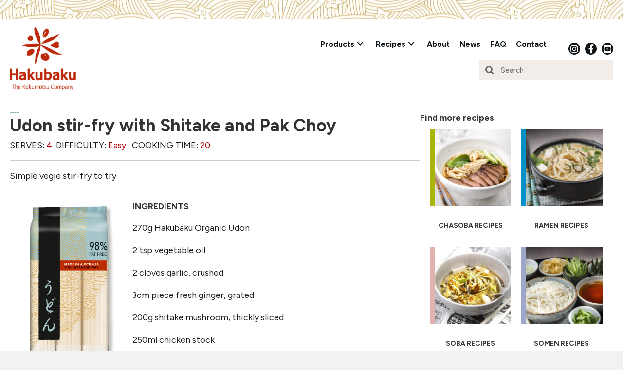

--- FILE ---
content_type: text/html; charset=UTF-8
request_url: https://hakubaku.com.au/recipe/udon-stir-fry-with-shitake-and-pak-choy/
body_size: 22824
content:
<!DOCTYPE html>
<html lang="en-AU" prefix="og: https://ogp.me/ns#">
<head>
<meta charset="UTF-8" />
<script>
var gform;gform||(document.addEventListener("gform_main_scripts_loaded",function(){gform.scriptsLoaded=!0}),document.addEventListener("gform/theme/scripts_loaded",function(){gform.themeScriptsLoaded=!0}),window.addEventListener("DOMContentLoaded",function(){gform.domLoaded=!0}),gform={domLoaded:!1,scriptsLoaded:!1,themeScriptsLoaded:!1,isFormEditor:()=>"function"==typeof InitializeEditor,callIfLoaded:function(o){return!(!gform.domLoaded||!gform.scriptsLoaded||!gform.themeScriptsLoaded&&!gform.isFormEditor()||(gform.isFormEditor()&&console.warn("The use of gform.initializeOnLoaded() is deprecated in the form editor context and will be removed in Gravity Forms 3.1."),o(),0))},initializeOnLoaded:function(o){gform.callIfLoaded(o)||(document.addEventListener("gform_main_scripts_loaded",()=>{gform.scriptsLoaded=!0,gform.callIfLoaded(o)}),document.addEventListener("gform/theme/scripts_loaded",()=>{gform.themeScriptsLoaded=!0,gform.callIfLoaded(o)}),window.addEventListener("DOMContentLoaded",()=>{gform.domLoaded=!0,gform.callIfLoaded(o)}))},hooks:{action:{},filter:{}},addAction:function(o,r,e,t){gform.addHook("action",o,r,e,t)},addFilter:function(o,r,e,t){gform.addHook("filter",o,r,e,t)},doAction:function(o){gform.doHook("action",o,arguments)},applyFilters:function(o){return gform.doHook("filter",o,arguments)},removeAction:function(o,r){gform.removeHook("action",o,r)},removeFilter:function(o,r,e){gform.removeHook("filter",o,r,e)},addHook:function(o,r,e,t,n){null==gform.hooks[o][r]&&(gform.hooks[o][r]=[]);var d=gform.hooks[o][r];null==n&&(n=r+"_"+d.length),gform.hooks[o][r].push({tag:n,callable:e,priority:t=null==t?10:t})},doHook:function(r,o,e){var t;if(e=Array.prototype.slice.call(e,1),null!=gform.hooks[r][o]&&((o=gform.hooks[r][o]).sort(function(o,r){return o.priority-r.priority}),o.forEach(function(o){"function"!=typeof(t=o.callable)&&(t=window[t]),"action"==r?t.apply(null,e):e[0]=t.apply(null,e)})),"filter"==r)return e[0]},removeHook:function(o,r,t,n){var e;null!=gform.hooks[o][r]&&(e=(e=gform.hooks[o][r]).filter(function(o,r,e){return!!(null!=n&&n!=o.tag||null!=t&&t!=o.priority)}),gform.hooks[o][r]=e)}});
</script>

<meta name='viewport' content='width=device-width, initial-scale=1.0' />
<meta http-equiv='X-UA-Compatible' content='IE=edge' />
<link rel="profile" href="https://gmpg.org/xfn/11" />

<!-- Search Engine Optimisation by Rank Math - https://rankmath.com/ -->
<title>Udon stir-fry with Shitake and Pak Choy - Hakubaku - The Kokumotsu Company</title>
<meta name="description" content="Simple vegie stir-fry to try"/>
<meta name="robots" content="index, follow, max-snippet:-1, max-video-preview:-1, max-image-preview:large"/>
<link rel="canonical" href="https://hakubaku.com.au/recipe/udon-stir-fry-with-shitake-and-pak-choy/" />
<meta property="og:locale" content="en_US" />
<meta property="og:type" content="article" />
<meta property="og:title" content="Udon stir-fry with Shitake and Pak Choy - Hakubaku - The Kokumotsu Company" />
<meta property="og:description" content="Simple vegie stir-fry to try" />
<meta property="og:url" content="https://hakubaku.com.au/recipe/udon-stir-fry-with-shitake-and-pak-choy/" />
<meta property="og:site_name" content="Hakubaku - The Kokumotsu Company" />
<meta property="og:updated_time" content="2023-05-26T09:32:44+10:00" />
<meta name="twitter:card" content="summary_large_image" />
<meta name="twitter:title" content="Udon stir-fry with Shitake and Pak Choy - Hakubaku - The Kokumotsu Company" />
<meta name="twitter:description" content="Simple vegie stir-fry to try" />
<script type="application/ld+json" class="rank-math-schema">{"@context":"https://schema.org","@graph":[{"@type":"BreadcrumbList","@id":"https://hakubaku.com.au/recipe/udon-stir-fry-with-shitake-and-pak-choy/#breadcrumb","itemListElement":[{"@type":"ListItem","position":"1","item":{"@id":"https://hakubaku.com.au","name":"Home"}},{"@type":"ListItem","position":"2","item":{"@id":"https://hakubaku.com.au/recipe/udon-stir-fry-with-shitake-and-pak-choy/","name":"Udon stir-fry with Shitake and Pak Choy"}}]}]}</script>
<!-- /Rank Math WordPress SEO plugin -->

<link rel='dns-prefetch' href='//fonts.googleapis.com' />
<link rel='dns-prefetch' href='//www.googletagmanager.com' />
<link href='https://fonts.gstatic.com' crossorigin rel='preconnect' />
<link rel="alternate" type="application/rss+xml" title="Hakubaku - The Kokumotsu Company &raquo; Feed" href="https://hakubaku.com.au/feed/" />
<link rel="alternate" type="application/rss+xml" title="Hakubaku - The Kokumotsu Company &raquo; Comments Feed" href="https://hakubaku.com.au/comments/feed/" />
<link rel="alternate" type="application/rss+xml" title="Hakubaku - The Kokumotsu Company &raquo; Udon stir-fry with Shitake and Pak Choy Comments Feed" href="https://hakubaku.com.au/recipe/udon-stir-fry-with-shitake-and-pak-choy/feed/" />
<link rel="alternate" title="oEmbed (JSON)" type="application/json+oembed" href="https://hakubaku.com.au/wp-json/oembed/1.0/embed?url=https%3A%2F%2Fhakubaku.com.au%2Frecipe%2Fudon-stir-fry-with-shitake-and-pak-choy%2F" />
<link rel="alternate" title="oEmbed (XML)" type="text/xml+oembed" href="https://hakubaku.com.au/wp-json/oembed/1.0/embed?url=https%3A%2F%2Fhakubaku.com.au%2Frecipe%2Fudon-stir-fry-with-shitake-and-pak-choy%2F&#038;format=xml" />
<link rel="preload" href="https://hakubaku.com.au/wp-content/plugins/bb-plugin/fonts/fontawesome/5.15.4/webfonts/fa-brands-400.woff2" as="font" type="font/woff2" crossorigin="anonymous">
<link rel="preload" href="https://hakubaku.com.au/wp-content/plugins/bb-plugin/fonts/fontawesome/5.15.4/webfonts/fa-solid-900.woff2" as="font" type="font/woff2" crossorigin="anonymous">
<link rel="preload" href="https://hakubaku.com.au/wp-content/plugins/bb-plugin/fonts/fontawesome/5.15.4/webfonts/fa-regular-400.woff2" as="font" type="font/woff2" crossorigin="anonymous">
<style id='wp-img-auto-sizes-contain-inline-css'>
img:is([sizes=auto i],[sizes^="auto," i]){contain-intrinsic-size:3000px 1500px}
/*# sourceURL=wp-img-auto-sizes-contain-inline-css */
</style>
<style id='wp-emoji-styles-inline-css'>

	img.wp-smiley, img.emoji {
		display: inline !important;
		border: none !important;
		box-shadow: none !important;
		height: 1em !important;
		width: 1em !important;
		margin: 0 0.07em !important;
		vertical-align: -0.1em !important;
		background: none !important;
		padding: 0 !important;
	}
/*# sourceURL=wp-emoji-styles-inline-css */
</style>
<style id='wp-block-library-inline-css'>
:root{--wp-block-synced-color:#7a00df;--wp-block-synced-color--rgb:122,0,223;--wp-bound-block-color:var(--wp-block-synced-color);--wp-editor-canvas-background:#ddd;--wp-admin-theme-color:#007cba;--wp-admin-theme-color--rgb:0,124,186;--wp-admin-theme-color-darker-10:#006ba1;--wp-admin-theme-color-darker-10--rgb:0,107,160.5;--wp-admin-theme-color-darker-20:#005a87;--wp-admin-theme-color-darker-20--rgb:0,90,135;--wp-admin-border-width-focus:2px}@media (min-resolution:192dpi){:root{--wp-admin-border-width-focus:1.5px}}.wp-element-button{cursor:pointer}:root .has-very-light-gray-background-color{background-color:#eee}:root .has-very-dark-gray-background-color{background-color:#313131}:root .has-very-light-gray-color{color:#eee}:root .has-very-dark-gray-color{color:#313131}:root .has-vivid-green-cyan-to-vivid-cyan-blue-gradient-background{background:linear-gradient(135deg,#00d084,#0693e3)}:root .has-purple-crush-gradient-background{background:linear-gradient(135deg,#34e2e4,#4721fb 50%,#ab1dfe)}:root .has-hazy-dawn-gradient-background{background:linear-gradient(135deg,#faaca8,#dad0ec)}:root .has-subdued-olive-gradient-background{background:linear-gradient(135deg,#fafae1,#67a671)}:root .has-atomic-cream-gradient-background{background:linear-gradient(135deg,#fdd79a,#004a59)}:root .has-nightshade-gradient-background{background:linear-gradient(135deg,#330968,#31cdcf)}:root .has-midnight-gradient-background{background:linear-gradient(135deg,#020381,#2874fc)}:root{--wp--preset--font-size--normal:16px;--wp--preset--font-size--huge:42px}.has-regular-font-size{font-size:1em}.has-larger-font-size{font-size:2.625em}.has-normal-font-size{font-size:var(--wp--preset--font-size--normal)}.has-huge-font-size{font-size:var(--wp--preset--font-size--huge)}.has-text-align-center{text-align:center}.has-text-align-left{text-align:left}.has-text-align-right{text-align:right}.has-fit-text{white-space:nowrap!important}#end-resizable-editor-section{display:none}.aligncenter{clear:both}.items-justified-left{justify-content:flex-start}.items-justified-center{justify-content:center}.items-justified-right{justify-content:flex-end}.items-justified-space-between{justify-content:space-between}.screen-reader-text{border:0;clip-path:inset(50%);height:1px;margin:-1px;overflow:hidden;padding:0;position:absolute;width:1px;word-wrap:normal!important}.screen-reader-text:focus{background-color:#ddd;clip-path:none;color:#444;display:block;font-size:1em;height:auto;left:5px;line-height:normal;padding:15px 23px 14px;text-decoration:none;top:5px;width:auto;z-index:100000}html :where(.has-border-color){border-style:solid}html :where([style*=border-top-color]){border-top-style:solid}html :where([style*=border-right-color]){border-right-style:solid}html :where([style*=border-bottom-color]){border-bottom-style:solid}html :where([style*=border-left-color]){border-left-style:solid}html :where([style*=border-width]){border-style:solid}html :where([style*=border-top-width]){border-top-style:solid}html :where([style*=border-right-width]){border-right-style:solid}html :where([style*=border-bottom-width]){border-bottom-style:solid}html :where([style*=border-left-width]){border-left-style:solid}html :where(img[class*=wp-image-]){height:auto;max-width:100%}:where(figure){margin:0 0 1em}html :where(.is-position-sticky){--wp-admin--admin-bar--position-offset:var(--wp-admin--admin-bar--height,0px)}@media screen and (max-width:600px){html :where(.is-position-sticky){--wp-admin--admin-bar--position-offset:0px}}

/*# sourceURL=wp-block-library-inline-css */
</style><style id='global-styles-inline-css'>
:root{--wp--preset--aspect-ratio--square: 1;--wp--preset--aspect-ratio--4-3: 4/3;--wp--preset--aspect-ratio--3-4: 3/4;--wp--preset--aspect-ratio--3-2: 3/2;--wp--preset--aspect-ratio--2-3: 2/3;--wp--preset--aspect-ratio--16-9: 16/9;--wp--preset--aspect-ratio--9-16: 9/16;--wp--preset--color--black: #000000;--wp--preset--color--cyan-bluish-gray: #abb8c3;--wp--preset--color--white: #ffffff;--wp--preset--color--pale-pink: #f78da7;--wp--preset--color--vivid-red: #cf2e2e;--wp--preset--color--luminous-vivid-orange: #ff6900;--wp--preset--color--luminous-vivid-amber: #fcb900;--wp--preset--color--light-green-cyan: #7bdcb5;--wp--preset--color--vivid-green-cyan: #00d084;--wp--preset--color--pale-cyan-blue: #8ed1fc;--wp--preset--color--vivid-cyan-blue: #0693e3;--wp--preset--color--vivid-purple: #9b51e0;--wp--preset--color--fl-heading-text: #333333;--wp--preset--color--fl-body-text: #1c1c1c;--wp--preset--color--fl-accent: #d63131;--wp--preset--color--fl-accent-hover: #ad0000;--wp--preset--color--fl-topbar-bg: #ffffff;--wp--preset--color--fl-topbar-text: #000000;--wp--preset--color--fl-topbar-link: #428bca;--wp--preset--color--fl-topbar-hover: #428bca;--wp--preset--color--fl-header-bg: #ffffff;--wp--preset--color--fl-header-text: #000000;--wp--preset--color--fl-header-link: #428bca;--wp--preset--color--fl-header-hover: #428bca;--wp--preset--color--fl-nav-bg: #ffffff;--wp--preset--color--fl-nav-link: #428bca;--wp--preset--color--fl-nav-hover: #428bca;--wp--preset--color--fl-content-bg: #ffffff;--wp--preset--color--fl-footer-widgets-bg: #ffffff;--wp--preset--color--fl-footer-widgets-text: #000000;--wp--preset--color--fl-footer-widgets-link: #428bca;--wp--preset--color--fl-footer-widgets-hover: #428bca;--wp--preset--color--fl-footer-bg: #ffffff;--wp--preset--color--fl-footer-text: #000000;--wp--preset--color--fl-footer-link: #428bca;--wp--preset--color--fl-footer-hover: #428bca;--wp--preset--gradient--vivid-cyan-blue-to-vivid-purple: linear-gradient(135deg,rgb(6,147,227) 0%,rgb(155,81,224) 100%);--wp--preset--gradient--light-green-cyan-to-vivid-green-cyan: linear-gradient(135deg,rgb(122,220,180) 0%,rgb(0,208,130) 100%);--wp--preset--gradient--luminous-vivid-amber-to-luminous-vivid-orange: linear-gradient(135deg,rgb(252,185,0) 0%,rgb(255,105,0) 100%);--wp--preset--gradient--luminous-vivid-orange-to-vivid-red: linear-gradient(135deg,rgb(255,105,0) 0%,rgb(207,46,46) 100%);--wp--preset--gradient--very-light-gray-to-cyan-bluish-gray: linear-gradient(135deg,rgb(238,238,238) 0%,rgb(169,184,195) 100%);--wp--preset--gradient--cool-to-warm-spectrum: linear-gradient(135deg,rgb(74,234,220) 0%,rgb(151,120,209) 20%,rgb(207,42,186) 40%,rgb(238,44,130) 60%,rgb(251,105,98) 80%,rgb(254,248,76) 100%);--wp--preset--gradient--blush-light-purple: linear-gradient(135deg,rgb(255,206,236) 0%,rgb(152,150,240) 100%);--wp--preset--gradient--blush-bordeaux: linear-gradient(135deg,rgb(254,205,165) 0%,rgb(254,45,45) 50%,rgb(107,0,62) 100%);--wp--preset--gradient--luminous-dusk: linear-gradient(135deg,rgb(255,203,112) 0%,rgb(199,81,192) 50%,rgb(65,88,208) 100%);--wp--preset--gradient--pale-ocean: linear-gradient(135deg,rgb(255,245,203) 0%,rgb(182,227,212) 50%,rgb(51,167,181) 100%);--wp--preset--gradient--electric-grass: linear-gradient(135deg,rgb(202,248,128) 0%,rgb(113,206,126) 100%);--wp--preset--gradient--midnight: linear-gradient(135deg,rgb(2,3,129) 0%,rgb(40,116,252) 100%);--wp--preset--font-size--small: 13px;--wp--preset--font-size--medium: 20px;--wp--preset--font-size--large: 36px;--wp--preset--font-size--x-large: 42px;--wp--preset--spacing--20: 0.44rem;--wp--preset--spacing--30: 0.67rem;--wp--preset--spacing--40: 1rem;--wp--preset--spacing--50: 1.5rem;--wp--preset--spacing--60: 2.25rem;--wp--preset--spacing--70: 3.38rem;--wp--preset--spacing--80: 5.06rem;--wp--preset--shadow--natural: 6px 6px 9px rgba(0, 0, 0, 0.2);--wp--preset--shadow--deep: 12px 12px 50px rgba(0, 0, 0, 0.4);--wp--preset--shadow--sharp: 6px 6px 0px rgba(0, 0, 0, 0.2);--wp--preset--shadow--outlined: 6px 6px 0px -3px rgb(255, 255, 255), 6px 6px rgb(0, 0, 0);--wp--preset--shadow--crisp: 6px 6px 0px rgb(0, 0, 0);}:where(.is-layout-flex){gap: 0.5em;}:where(.is-layout-grid){gap: 0.5em;}body .is-layout-flex{display: flex;}.is-layout-flex{flex-wrap: wrap;align-items: center;}.is-layout-flex > :is(*, div){margin: 0;}body .is-layout-grid{display: grid;}.is-layout-grid > :is(*, div){margin: 0;}:where(.wp-block-columns.is-layout-flex){gap: 2em;}:where(.wp-block-columns.is-layout-grid){gap: 2em;}:where(.wp-block-post-template.is-layout-flex){gap: 1.25em;}:where(.wp-block-post-template.is-layout-grid){gap: 1.25em;}.has-black-color{color: var(--wp--preset--color--black) !important;}.has-cyan-bluish-gray-color{color: var(--wp--preset--color--cyan-bluish-gray) !important;}.has-white-color{color: var(--wp--preset--color--white) !important;}.has-pale-pink-color{color: var(--wp--preset--color--pale-pink) !important;}.has-vivid-red-color{color: var(--wp--preset--color--vivid-red) !important;}.has-luminous-vivid-orange-color{color: var(--wp--preset--color--luminous-vivid-orange) !important;}.has-luminous-vivid-amber-color{color: var(--wp--preset--color--luminous-vivid-amber) !important;}.has-light-green-cyan-color{color: var(--wp--preset--color--light-green-cyan) !important;}.has-vivid-green-cyan-color{color: var(--wp--preset--color--vivid-green-cyan) !important;}.has-pale-cyan-blue-color{color: var(--wp--preset--color--pale-cyan-blue) !important;}.has-vivid-cyan-blue-color{color: var(--wp--preset--color--vivid-cyan-blue) !important;}.has-vivid-purple-color{color: var(--wp--preset--color--vivid-purple) !important;}.has-black-background-color{background-color: var(--wp--preset--color--black) !important;}.has-cyan-bluish-gray-background-color{background-color: var(--wp--preset--color--cyan-bluish-gray) !important;}.has-white-background-color{background-color: var(--wp--preset--color--white) !important;}.has-pale-pink-background-color{background-color: var(--wp--preset--color--pale-pink) !important;}.has-vivid-red-background-color{background-color: var(--wp--preset--color--vivid-red) !important;}.has-luminous-vivid-orange-background-color{background-color: var(--wp--preset--color--luminous-vivid-orange) !important;}.has-luminous-vivid-amber-background-color{background-color: var(--wp--preset--color--luminous-vivid-amber) !important;}.has-light-green-cyan-background-color{background-color: var(--wp--preset--color--light-green-cyan) !important;}.has-vivid-green-cyan-background-color{background-color: var(--wp--preset--color--vivid-green-cyan) !important;}.has-pale-cyan-blue-background-color{background-color: var(--wp--preset--color--pale-cyan-blue) !important;}.has-vivid-cyan-blue-background-color{background-color: var(--wp--preset--color--vivid-cyan-blue) !important;}.has-vivid-purple-background-color{background-color: var(--wp--preset--color--vivid-purple) !important;}.has-black-border-color{border-color: var(--wp--preset--color--black) !important;}.has-cyan-bluish-gray-border-color{border-color: var(--wp--preset--color--cyan-bluish-gray) !important;}.has-white-border-color{border-color: var(--wp--preset--color--white) !important;}.has-pale-pink-border-color{border-color: var(--wp--preset--color--pale-pink) !important;}.has-vivid-red-border-color{border-color: var(--wp--preset--color--vivid-red) !important;}.has-luminous-vivid-orange-border-color{border-color: var(--wp--preset--color--luminous-vivid-orange) !important;}.has-luminous-vivid-amber-border-color{border-color: var(--wp--preset--color--luminous-vivid-amber) !important;}.has-light-green-cyan-border-color{border-color: var(--wp--preset--color--light-green-cyan) !important;}.has-vivid-green-cyan-border-color{border-color: var(--wp--preset--color--vivid-green-cyan) !important;}.has-pale-cyan-blue-border-color{border-color: var(--wp--preset--color--pale-cyan-blue) !important;}.has-vivid-cyan-blue-border-color{border-color: var(--wp--preset--color--vivid-cyan-blue) !important;}.has-vivid-purple-border-color{border-color: var(--wp--preset--color--vivid-purple) !important;}.has-vivid-cyan-blue-to-vivid-purple-gradient-background{background: var(--wp--preset--gradient--vivid-cyan-blue-to-vivid-purple) !important;}.has-light-green-cyan-to-vivid-green-cyan-gradient-background{background: var(--wp--preset--gradient--light-green-cyan-to-vivid-green-cyan) !important;}.has-luminous-vivid-amber-to-luminous-vivid-orange-gradient-background{background: var(--wp--preset--gradient--luminous-vivid-amber-to-luminous-vivid-orange) !important;}.has-luminous-vivid-orange-to-vivid-red-gradient-background{background: var(--wp--preset--gradient--luminous-vivid-orange-to-vivid-red) !important;}.has-very-light-gray-to-cyan-bluish-gray-gradient-background{background: var(--wp--preset--gradient--very-light-gray-to-cyan-bluish-gray) !important;}.has-cool-to-warm-spectrum-gradient-background{background: var(--wp--preset--gradient--cool-to-warm-spectrum) !important;}.has-blush-light-purple-gradient-background{background: var(--wp--preset--gradient--blush-light-purple) !important;}.has-blush-bordeaux-gradient-background{background: var(--wp--preset--gradient--blush-bordeaux) !important;}.has-luminous-dusk-gradient-background{background: var(--wp--preset--gradient--luminous-dusk) !important;}.has-pale-ocean-gradient-background{background: var(--wp--preset--gradient--pale-ocean) !important;}.has-electric-grass-gradient-background{background: var(--wp--preset--gradient--electric-grass) !important;}.has-midnight-gradient-background{background: var(--wp--preset--gradient--midnight) !important;}.has-small-font-size{font-size: var(--wp--preset--font-size--small) !important;}.has-medium-font-size{font-size: var(--wp--preset--font-size--medium) !important;}.has-large-font-size{font-size: var(--wp--preset--font-size--large) !important;}.has-x-large-font-size{font-size: var(--wp--preset--font-size--x-large) !important;}
/*# sourceURL=global-styles-inline-css */
</style>

<style id='classic-theme-styles-inline-css'>
/*! This file is auto-generated */
.wp-block-button__link{color:#fff;background-color:#32373c;border-radius:9999px;box-shadow:none;text-decoration:none;padding:calc(.667em + 2px) calc(1.333em + 2px);font-size:1.125em}.wp-block-file__button{background:#32373c;color:#fff;text-decoration:none}
/*# sourceURL=/wp-includes/css/classic-themes.min.css */
</style>
<link rel='stylesheet' id='wpmf-gallery-popup-style-css' href='https://hakubaku.com.au/wp-content/plugins/wp-media-folder/assets/css/display-gallery/magnific-popup.css?ver=0.9.9' media='all' />
<style id='wpgb-head-inline-css'>
.wp-grid-builder:not(.wpgb-template),.wpgb-facet{opacity:0.01}.wpgb-facet fieldset{margin:0;padding:0;border:none;outline:none;box-shadow:none}.wpgb-facet fieldset:last-child{margin-bottom:40px;}.wpgb-facet fieldset legend.wpgb-sr-only{height:1px;width:1px}
/*# sourceURL=wpgb-head-inline-css */
</style>
<link rel='stylesheet' id='font-awesome-5-css' href='https://hakubaku.com.au/wp-content/plugins/bb-plugin/fonts/fontawesome/5.15.4/css/all.min.css?ver=2.10.0.5' media='all' />
<link rel='stylesheet' id='font-awesome-css' href='https://hakubaku.com.au/wp-content/plugins/bb-plugin/fonts/fontawesome/5.15.4/css/v4-shims.min.css?ver=2.10.0.5' media='all' />
<link rel='stylesheet' id='fl-builder-layout-bundle-b8c44d69d09e1772e95d4be66fb79afd-css' href='https://hakubaku.com.au/wp-content/uploads/bb-plugin/cache/b8c44d69d09e1772e95d4be66fb79afd-layout-bundle.css?ver=2.10.0.5-1.5.2.1-20251125200437' media='all' />
<link rel='stylesheet' id='tablepress-default-css' href='https://hakubaku.com.au/wp-content/plugins/tablepress/css/build/default.css?ver=3.2.6' media='all' />
<link rel='stylesheet' id='jquery-magnificpopup-css' href='https://hakubaku.com.au/wp-content/plugins/bb-plugin/css/jquery.magnificpopup.min.css?ver=2.10.0.5' media='all' />
<link rel='stylesheet' id='bootstrap-4-css' href='https://hakubaku.com.au/wp-content/themes/bb-theme/css/bootstrap-4.min.css?ver=1.7.19.1' media='all' />
<link rel='stylesheet' id='fl-automator-skin-css' href='https://hakubaku.com.au/wp-content/uploads/bb-theme/skin-6949e3862e227.css?ver=1.7.19.1' media='all' />
<link rel='stylesheet' id='fl-child-theme-css' href='https://hakubaku.com.au/wp-content/themes/multidigital/style.css?ver=6.9' media='all' />
<link rel='stylesheet' id='pp-animate-css' href='https://hakubaku.com.au/wp-content/plugins/bbpowerpack/assets/css/animate.min.css?ver=3.5.1' media='all' />
<link rel='stylesheet' id='fl-builder-google-fonts-4068d7a30d399c6094998282111357de-css' href='//fonts.googleapis.com/css?family=Figtree%3A300%2C400%2C700%2C700&#038;ver=6.9' media='all' />
<script src="https://hakubaku.com.au/wp-includes/js/jquery/jquery.min.js?ver=3.7.1" id="jquery-core-js"></script>
<script src="https://hakubaku.com.au/wp-includes/js/jquery/jquery-migrate.min.js?ver=3.4.1" id="jquery-migrate-js"></script>
<link rel="https://api.w.org/" href="https://hakubaku.com.au/wp-json/" /><link rel="alternate" title="JSON" type="application/json" href="https://hakubaku.com.au/wp-json/wp/v2/recipe/15582" /><link rel="EditURI" type="application/rsd+xml" title="RSD" href="https://hakubaku.com.au/xmlrpc.php?rsd" />
<link rel='shortlink' href='https://hakubaku.com.au/?p=15582' />
		<script>
			var bb_powerpack = {
				version: '2.40.10',
				getAjaxUrl: function() { return atob( 'aHR0cHM6Ly9oYWt1YmFrdS5jb20uYXUvd3AtYWRtaW4vYWRtaW4tYWpheC5waHA=' ); },
				callback: function() {},
				mapMarkerData: {},
				post_id: '15582',
				search_term: '',
				current_page: 'https://hakubaku.com.au/recipe/udon-stir-fry-with-shitake-and-pak-choy/',
				conditionals: {
					is_front_page: false,
					is_home: false,
					is_archive: false,
					current_post_type: '',
					is_tax: false,
										is_author: false,
					current_author: false,
					is_search: false,
									}
			};
		</script>
		<meta name="generator" content="Site Kit by Google 1.170.0" /><script type="text/javascript">
(function(url){
	if(/(?:Chrome\/26\.0\.1410\.63 Safari\/537\.31|WordfenceTestMonBot)/.test(navigator.userAgent)){ return; }
	var addEvent = function(evt, handler) {
		if (window.addEventListener) {
			document.addEventListener(evt, handler, false);
		} else if (window.attachEvent) {
			document.attachEvent('on' + evt, handler);
		}
	};
	var removeEvent = function(evt, handler) {
		if (window.removeEventListener) {
			document.removeEventListener(evt, handler, false);
		} else if (window.detachEvent) {
			document.detachEvent('on' + evt, handler);
		}
	};
	var evts = 'contextmenu dblclick drag dragend dragenter dragleave dragover dragstart drop keydown keypress keyup mousedown mousemove mouseout mouseover mouseup mousewheel scroll'.split(' ');
	var logHuman = function() {
		if (window.wfLogHumanRan) { return; }
		window.wfLogHumanRan = true;
		var wfscr = document.createElement('script');
		wfscr.type = 'text/javascript';
		wfscr.async = true;
		wfscr.src = url + '&r=' + Math.random();
		(document.getElementsByTagName('head')[0]||document.getElementsByTagName('body')[0]).appendChild(wfscr);
		for (var i = 0; i < evts.length; i++) {
			removeEvent(evts[i], logHuman);
		}
	};
	for (var i = 0; i < evts.length; i++) {
		addEvent(evts[i], logHuman);
	}
})('//hakubaku.com.au/?wordfence_lh=1&hid=CD343A3F12598BD4A392137FF97D65CA');
</script><noscript><style>.wp-grid-builder .wpgb-card.wpgb-card-hidden .wpgb-card-wrapper{opacity:1!important;visibility:visible!important;transform:none!important}.wpgb-facet {opacity:1!important;pointer-events:auto!important}.wpgb-facet *:not(.wpgb-pagination-facet){display:none}</style></noscript><link rel="pingback" href="https://hakubaku.com.au/xmlrpc.php">
<style>.recentcomments a{display:inline !important;padding:0 !important;margin:0 !important;}</style><link rel="icon" href="https://hakubaku.com.au/wp-content/uploads/2019/10/favicon.png" sizes="32x32" />
<link rel="icon" href="https://hakubaku.com.au/wp-content/uploads/2019/10/favicon.png" sizes="192x192" />
<link rel="apple-touch-icon" href="https://hakubaku.com.au/wp-content/uploads/2019/10/favicon.png" />
<meta name="msapplication-TileImage" content="https://hakubaku.com.au/wp-content/uploads/2019/10/favicon.png" />
		<style id="wp-custom-css">
			/* CB === gravity forms == */
/* move field in line with button */
.gform-body {
	margin-left:-17px!important;
}


/* 1199px and below screen sizes */
@media (max-width:1199px){

	/* Thumbnail Image */
	#Product-image img{
		height:200px;
		width:75px;
	}
	
}

/* 767px and below screen sizes */
@media (max-width:767px){

	/* Thumbnail Image */
	#Product-image img{
		position:relative;
		right:75px;
		top:28px;
		height:348px;
		width:133px;
	}
	
}




/* 600px and below screen sizes 
@media (max-width:600px){

	/* Thumbnail Image 
	#Product-image img{
		position:relative;
		right:-4px;
	}
	
}
*/
/* 575px and below screen sizes 
@media (max-width:575px){


/* cb STYLE RETURN-TO-TOP BUTTON */

#fl-to-top {
	background-color: #B30000;
	border:solid;
	border-color:#B30000;
}
#fl-to-top:hover{
    background-color:#000000;
	border:solid;
	border-color:#FFFFFF;
}
.fa-chevron-up:before {color:#FFFFFF}



/***2023 BRANDING *******/
/* CB row button */
.haku-recipe-drowndown .pp-er-title-wrap {
	border: 1px solid black;
	padding-left:10px;
	padding-right:10px;
	padding-top:5px;
	padding-bottom:5px;
	}

.haku-recipe-drowndown .pp-er-title-wrap:hover {
	border: 1px solid black;
	background-color:#000000;
	color:#ffffff;
	}


/* CB recipe grid change title colour on hover */
.pp-content-post:hover .pp-post-title {color:#B30000}


/* CB reduce the indent of bullet points */
ul,ol {
  list-style-position: outside!important;
	padding-left:15px!important;
}


/* cb sticky columns */

@media only screen and (min-width: 768px) {
.sticky-column {
position: sticky; 
position: -webkit-sticky; 
top: 0; 
}
}



/* cb border colour per product. 
 * recipe slider on homepage

/* RECIPE GRID */
/* no product */
.pp-content-grid-image.pp-post-image, 
.pp-content-post.product-ramen .pp-content-grid-image {
  border-left: 20px solid #8D0506;
}
/* RAMEN - blue */
.post-15734 .pp-content-grid-image.pp-post-image, 
.pp-content-post.product-ramen .pp-content-grid-image {
  border-left: 20px solid #0590c7;
}
/* CHA SOBA */
.post-15899 .pp-content-grid-image.pp-post-image, 
.pp-content-post.product-cha-soba .pp-content-grid-image {
  border-left: 20px solid #a8b50a;
}
/* UDON - pale green */
.post-15885 .pp-content-grid-image.pp-post-image, 
.pp-content-post.product-udon .pp-content-grid-image {
  border-left: 20px solid #94bec1;
}
/* SOBA - pink */
.post-15863 .pp-content-grid-image.pp-post-image,
.pp-content-post.product-soba .pp-content-grid-image
{
  border-left: 20px solid #e1b2b0;
}

/* SOMEN - purple */
.post-15894 .pp-content-grid-image.pp-post-image, 
.pp-content-post.product-somen .pp-content-grid-image {
  border-left: 20px solid #9ea7c9;
}

/* yakisoba - orange */
.post-15904 .pp-content-grid-image.pp-post-image, 
.pp-content-post.product-yakisoba .pp-content-grid-image {
  border-left:20px solid #f1be48;
}


/* RECIPE GRID SIDEBAR WITH NARROW BORDER */

/* RAMEN - blue */
.recipe-pages-sidebar .post-15734 .pp-content-grid-image.pp-post-image, 
.recipe-pages-sidebar.pp-content-post.product-ramen .pp-content-grid-image {
  border-left: 10px solid #0590c7;
}
/* CHA SOBA */
.recipe-pages-sidebar .post-15899 .pp-content-grid-image.pp-post-image, 
.recipe-pages-sidebar .pp-content-post.product-cha-soba .pp-content-grid-image {
  border-left: 10px solid #a8b50a;
}
/* UDON - pale green */
.recipe-pages-sidebar .post-15885 .pp-content-grid-image.pp-post-image, 
.recipe-pages-sidebar .pp-content-post.product-udon .pp-content-grid-image {
  border-left: 10px solid #94bec1;
}
/* SOBA - pink */
.recipe-pages-sidebar .post-15863 .pp-content-grid-image.pp-post-image,
.recipe-pages-sidebar .pp-content-post.product-soba .pp-content-grid-image
{
  border-left: 10px solid #e1b2b0;
}

/* SOMEN - purple */
.recipe-pages-sidebar .post-15894 .pp-content-grid-image.pp-post-image, 
.recipe-pages-sidebar .pp-content-post.product-somen .pp-content-grid-image {
  border-left: 10px solid #9ea7c9;
}

/* yakisoba - orange */
.recipe-pages-sidebar .post-15904 .pp-content-grid-image.pp-post-image, 
.recipe-pages-sidebar .pp-content-post.product-yakisoba .pp-content-grid-image {
  border-left:10px solid #f1be48;
}
/*======================*/

/* cb zoom on packaging */
/* CSS for zoomable image */
.zoomable-image {
  transition: transform 0.2s;
}

/*cb-chat zoomable image */
.zoomable-image:hover {
  transform: scale(2);
}


/* cb tab effect on products */

.pp-tab-title {
	border-bottom:2px #e5e5e5 solid ;
}

.pp-tab-title:hover {
	border-bottom:2px #B30000 solid;
}

/**************************
/* social media icons in header */
/*sets size of logo
.menu-item img {
  width: 300px;
  height: 30px;
  display: inline-block;
}

.menu-item .hover-image {
  display: none;
  position: relative;
}

.menu-item:hover .hover-image {
  display: inline-block;
}

.menu-item:hover.fb-logo {
  width: 30px!important;
  height: 30px!important;
  content: url(https://hakubaku.com.au/wp-content/uploads/Hakubaku_icon_fb_red.png);
}

.menu-item:hover.insta-logo {
  width: 30px!important;
  height: 30px!important;
  content: url(https://hakubaku.com.au/wp-content/uploads/Hakubaku_icon_insta_red.png);
}

*/









/* CB tablepress styling */
/* Column 1/12 */
.tablepress thead .column-1{
	font-size:16px;
	background-color:#ffffff;
}

/* Column 2/12 */
.tablepress tbody .column-2{
	font-weight:600;
}

/* Column 3/12 */
.tablepress thead .column-3{
	background-color:#F2EDE8;
	font-weight:normal;
		font-size:0.8em
}
.tablepress tbody .column-3{
	background-color:#F2EDE8;
}

/* Column 4/12 */
.tablepress thead .column-4{
	background-color:#EBDDD3;
	font-weight:normal;
	font-size:0.8em
}
.tablepress tbody .column-4{
	background-color:#ebddd3;
}

/* cb newsletter feed */

/* cb arrows on carousel */
.pp-content-post-carousel .owl-nav button.owl-prev,
.pp-content-post-carousel .owl-nav button.owl-next
{
	display:inline-block;
	margin:-30px;
}
.pp-content-post-carousel .owl-nav button svg {
    height: 70px;
		margin-top:25px;

}

/* CB ===GRID BUILDER === */
/* button facets */
.wpgb-facet .wpgb-inline-list {
	padding-left:0!important;
	border-left:0!important;
	}


/* white button hover to black */
.wpgb-facet ul .wpgb-button
{
	border-radius:0!important;
	xbox-sizing: border-box;
	padding-left:0!important;
	padding-right:0!important;

}
/* hover and active*/
.wpgb-facet ul .wpgb-button:hover,
.wpgb-facet ul .wpgb-button[aria-pressed="true"]
{
	color:#ffffff!important;
	background-color:#333!important;
	border-color:#333!important;
}



/* black text hover to white */
.wpgb-facet ul .wpgb-button .wpgb-button-label:hover,
.wpgb-facet ul .wpgb-button .wpgb-button-label[aria-pressed="true"]
{
	color: #fff !important;
}

/* load more button */
.wpgb-facet-6.wpgb-facet .wpgb-button
{
	color:#ffffff;
	background-color:#B30000;
	border-color:#333;
	border-radius:0;
	padding-top:8px;
	padding-bottom:8px;
	padding-left:15px;
	padding-right:15px;
}
.wpgb-facet-6.wpgb-facet .wpgb-button:hover
{
	color:#ffffff;
	background-color:#000000;
	border-color:#333;
}
	
/* product button facets */

/* green UDON */
.wpgb-facet ul .wpgb-button.udon {
	border-color: #94BEC1!important;
}
.wpgb-facet ul .wpgb-button.udon:hover,
.wpgb-facet ul .wpgb-button.udon[aria-pressed="true"] {
    background-color: #94BEC1!important;
}

/* blue RAMEN */
.wpgb-facet ul .wpgb-button.ramen {
	border-color: #0590C7!important;
}
.wpgb-facet ul .wpgb-button.ramen:hover,
.wpgb-facet ul .wpgb-button.ramen[aria-pressed="true"] {
    background-color: #0590C7!important;
}


/* pink SOBA */
.wpgb-facet ul .wpgb-button.soba {
	border-color: #E1B2B0!important;
}
.wpgb-facet ul .wpgb-button.soba:hover,
.wpgb-facet ul .wpgb-button.soba[aria-pressed="true"] {
    background-color: #E1B2B0!important;
}

/* orange YAKISOBA */
.wpgb-facet ul .wpgb-button.yakisoba {
	border-color: #F1BE48!important;
}
.wpgb-facet ul .wpgb-button.yakisoba:hover,
.wpgb-facet ul .wpgb-button.yakisoba[aria-pressed="true"] {
	    background-color: #F1BE48!important;
}

/* purple SOMEN */
.wpgb-facet ul .wpgb-button.somen {
	border-color: #9EA7C9!important;
}
.wpgb-facet ul .wpgb-button.somen:hover,
.wpgb-facet ul .wpgb-button.somen[aria-pressed="true"] {
    background-color: #9EA7C9!important;
}
/* green CHA SOBA */
.wpgb-facet ul .wpgb-button.cha-soba {
	border-color: #A8B50A!important;
}
.wpgb-facet ul .wpgb-button.cha-soba:hover,
.wpgb-facet ul .wpgb-button.cha-soba[aria-pressed="true"] {
    background-color: #A8B50A!important;
}

/* cb recipe share buttons */
span.pp-share-button-icon {
    background-color: #ffffff!important;
}



/* ==== facet accordion ==== */
/* cb mobile recipe filter red */
.make-red.dashicons { color: red; }
.facet-accordion .fl-module-content.fl-node-content,
.facet-accordion .fl-rich-text
{
	margin-top:0;
	margin-bottom:0;

}
/* cb nav on homepage slider */
.fl-content-slider-svg-container {
	height:32px!important;
	width:32px!important;
	
}
		</style>
		<!-- Google Tag Manager -->
<script>(function(w,d,s,l,i){w[l]=w[l]||[];w[l].push({'gtm.start':
new Date().getTime(),event:'gtm.js'});var f=d.getElementsByTagName(s)[0],
j=d.createElement(s),dl=l!='dataLayer'?'&l='+l:'';j.async=true;j.src=
'https://www.googletagmanager.com/gtm.js?id='+i+dl;f.parentNode.insertBefore(j,f);
})(window,document,'script','dataLayer','GTM-MTF3CX');</script>
<!-- End Google Tag Manager -->
<!-- Google tag (gtag.js) -->
<script async src="https://www.googletagmanager.com/gtag/js?id=G-L4CV7KB1BM"></script>
<script>
  window.dataLayer = window.dataLayer || [];
  function gtag(){dataLayer.push(arguments);}
  gtag('js', new Date());

  gtag('config', 'G-L4CV7KB1BM');
</script>
<link rel='stylesheet' id='gforms_reset_css-css' href='https://hakubaku.com.au/wp-content/plugins/gravityforms/legacy/css/formreset.min.css?ver=2.9.26' media='all' />
<link rel='stylesheet' id='gforms_formsmain_css-css' href='https://hakubaku.com.au/wp-content/plugins/gravityforms/legacy/css/formsmain.min.css?ver=2.9.26' media='all' />
<link rel='stylesheet' id='gforms_ready_class_css-css' href='https://hakubaku.com.au/wp-content/plugins/gravityforms/legacy/css/readyclass.min.css?ver=2.9.26' media='all' />
<link rel='stylesheet' id='gforms_browsers_css-css' href='https://hakubaku.com.au/wp-content/plugins/gravityforms/legacy/css/browsers.min.css?ver=2.9.26' media='all' />
</head>
<body class="wp-singular recipe-template-default single single-recipe postid-15582 wp-theme-bb-theme wp-child-theme-multidigital fl-builder-2-10-0-5 fl-themer-1-5-2-1-20251125200437 fl-theme-1-7-19-1 fl-no-js fl-theme-builder-header fl-theme-builder-header-main_header fl-theme-builder-footer fl-theme-builder-footer-main_footer fl-theme-builder-singular fl-theme-builder-singular-recipe-layout-singular fl-framework-bootstrap-4 fl-preset-default fl-full-width fl-scroll-to-top fl-search-active" itemscope="itemscope" itemtype="https://schema.org/WebPage">
 <!--
Start of Floodlight Tag: Please do not remove
Activity name of this tag: Hakubaku Ramen and Egg Soup | Recipe Page
URL of the webpage where the tag is expected to be placed: https://hakubaku.com.au/en/recipes/shoyu-ramen-egg-soup/
This tag must be placed between the <body> and </body> tags, as close as possible to the opening tag.
Creation Date: 12/16/2019
-->
<script type="text/javascript">
var axel = Math.random() + "";
var a = axel * 10000000000000;
document.write('<iframe src="https://4867402.fls.doubleclick.net/activityi;src=4867402;type=hakub00;cat=hakub002;dc_lat=;dc_rdid=;tag_for_child_directed_treatment=;tfua=;npa=;ord=' + a + '?" width="1" height="1" frameborder="0" style="display:none"></iframe>');
</script>
<noscript>
<iframe src="https://4867402.fls.doubleclick.net/activityi;src=4867402;type=hakub00;cat=hakub002;dc_lat=;dc_rdid=;tag_for_child_directed_treatment=;tfua=;npa=;ord=1?" width="1" height="1" frameborder="0" style="display:none"></iframe>
</noscript>
<!-- End of Floodlight Tag: Please do not remove -->

<!-- Google Tag Manager (noscript) -->
<noscript><iframe src="https://www.googletagmanager.com/ns.html?id=GTM-MTF3CX"
height="0" width="0" style="display:none;visibility:hidden"></iframe></noscript>
<!-- End Google Tag Manager (noscript) --><a aria-label="Skip to content" class="fl-screen-reader-text" href="#fl-main-content">Skip to content</a><div class="fl-page">
	<header class="fl-builder-content fl-builder-content-10016 fl-builder-global-templates-locked" data-post-id="10016" data-type="header" data-sticky="1" data-sticky-on="" data-sticky-breakpoint="medium" data-shrink="0" data-overlay="0" data-overlay-bg="default" data-shrink-image-height="50px" role="banner" itemscope="itemscope" itemtype="http://schema.org/WPHeader"><div class="fl-row fl-row-full-width fl-row-bg-photo fl-node-ujdv0blm8h2g fl-row-custom-height fl-row-align-center" data-node="ujdv0blm8h2g">
	<div class="fl-row-content-wrap">
						<div class="fl-row-content fl-row-fixed-width fl-node-content">
		
<div class="fl-col-group fl-node-fmioqn04yk62" data-node="fmioqn04yk62">
			<div class="fl-col fl-node-uskiph2r9mof fl-col-bg-color" data-node="uskiph2r9mof">
	<div class="fl-col-content fl-node-content"></div>
</div>
	</div>
		</div>
	</div>
</div>
<div class="fl-row fl-row-full-width fl-row-bg-color fl-node-5da449c2301be fl-row-default-height fl-row-align-center fl-visible-desktop fl-visible-large fl-visible-medium" data-node="5da449c2301be">
	<div class="fl-row-content-wrap">
						<div class="fl-row-content fl-row-fixed-width fl-node-content">
		
<div class="fl-col-group fl-node-5da449c2301c2 fl-col-group-equal-height fl-col-group-align-center fl-col-group-custom-width" data-node="5da449c2301c2">
			<div class="fl-col fl-node-5da449c2301c4 fl-col-bg-color fl-col-small fl-col-small-custom-width" data-node="5da449c2301c4">
	<div class="fl-col-content fl-node-content"><div class="fl-module fl-module-photo fl-node-5da44bcd601d6" data-node="5da44bcd601d6">
	<div class="fl-module-content fl-node-content">
		<div role="figure" class="fl-photo fl-photo-align-left" itemscope itemtype="https://schema.org/ImageObject">
	<div class="fl-photo-content fl-photo-img-png">
				<a href="https://hakubaku.com.au/" target="_self" itemprop="url">
				<img loading="lazy" decoding="async" class="fl-photo-img wp-image-15781 size-full" src="https://hakubaku.com.au/wp-content/uploads/hakubaku_logo.png" alt="Hakubaku Logo" height="280" width="293" title="Hakubaku Logo"  data-no-lazy="1" itemprop="image" />
				</a>
					</div>
	</div>
	</div>
</div>
</div>
</div>
			<div class="fl-col fl-node-5da449c2301c5 fl-col-bg-color fl-col-small-custom-width fl-col-has-cols" data-node="5da449c2301c5">
	<div class="fl-col-content fl-node-content">
<div class="fl-col-group fl-node-c3n9jhu2eykg fl-col-group-nested fl-col-group-equal-height fl-col-group-align-center" data-node="c3n9jhu2eykg">
			<div class="fl-col fl-node-kaytxhwvdrfl fl-col-bg-color" data-node="kaytxhwvdrfl">
	<div class="fl-col-content fl-node-content"><div class="fl-module fl-module-pp-advanced-menu fl-node-1qtp4nf59r62" data-node="1qtp4nf59r62">
	<div class="fl-module-content fl-node-content">
					<div class="pp-advanced-menu-mobile">
			<button class="pp-advanced-menu-mobile-toggle hamburger-label" tabindex="0" aria-label="Menu" aria-expanded="false">
				<div class="pp-hamburger"><div class="pp-hamburger-box"><div class="pp-hamburger-inner"></div></div></div><span class="pp-advanced-menu-mobile-toggle-label">Menu</span>			</button>
			</div>
			<div class="pp-advanced-menu pp-advanced-menu-accordion-collapse pp-menu-default pp-menu-align-right pp-menu-position-below">
   	   	<div class="pp-clear"></div>
	<nav class="pp-menu-nav" aria-label="Menu" itemscope="itemscope" itemtype="https://schema.org/SiteNavigationElement">
		<ul id="menu-top-level-nav" class="menu pp-advanced-menu-horizontal pp-toggle-arrows"><li id="menu-item-10037" class="menu-item menu-item-type-post_type menu-item-object-page menu-item-has-children pp-has-submenu"><div class="pp-has-submenu-container"><a href="https://hakubaku.com.au/products/"><span class="menu-item-text">Products<span class="pp-menu-toggle" tabindex="0" aria-expanded="false" aria-label="Products: submenu" role="button"></span></span></a></div><ul class="sub-menu">	<li id="menu-item-15675" class="menu-item menu-item-type-taxonomy menu-item-object-product"><a href="https://hakubaku.com.au/product/ramen/"><span class="menu-item-text">Ramen</span></a></li>	<li id="menu-item-15673" class="menu-item menu-item-type-taxonomy menu-item-object-product current-recipe-ancestor current-menu-parent current-recipe-parent"><a href="https://hakubaku.com.au/product/udon/"><span class="menu-item-text">Udon</span></a></li>	<li id="menu-item-15674" class="menu-item menu-item-type-taxonomy menu-item-object-product"><a href="https://hakubaku.com.au/product/soba/"><span class="menu-item-text">Soba</span></a></li>	<li id="menu-item-15676" class="menu-item menu-item-type-taxonomy menu-item-object-product"><a href="https://hakubaku.com.au/product/somen/"><span class="menu-item-text">Somen</span></a></li>	<li id="menu-item-15677" class="menu-item menu-item-type-taxonomy menu-item-object-product"><a href="https://hakubaku.com.au/product/cha-soba/"><span class="menu-item-text">Chasoba</span></a></li>	<li id="menu-item-15678" class="menu-item menu-item-type-taxonomy menu-item-object-product"><a href="https://hakubaku.com.au/product/yakisoba/"><span class="menu-item-text">Yakisoba</span></a></li></ul></li><li id="menu-item-10038" class="menu-item menu-item-type-post_type menu-item-object-page menu-item-has-children pp-has-submenu"><div class="pp-has-submenu-container"><a href="https://hakubaku.com.au/recipes/"><span class="menu-item-text">Recipes<span class="pp-menu-toggle" tabindex="0" aria-expanded="false" aria-label="Recipes: submenu" role="button"></span></span></a></div><ul class="sub-menu">	<li id="menu-item-16565" class="menu-item menu-item-type-post_type menu-item-object-page"><a href="https://hakubaku.com.au/recipes/"><span class="menu-item-text">All Recipes</span></a></li>	<li id="menu-item-16567" class="menu-item menu-item-type-custom menu-item-object-custom"><a href="https://hakubaku.com.au/recipes/Ramen-recipes/?_product=ramen"><span class="menu-item-text">Ramen Recipes</span></a></li>	<li id="menu-item-16568" class="menu-item menu-item-type-custom menu-item-object-custom"><a href="https://hakubaku.com.au/recipes/Udon-recipes/?_product=udon"><span class="menu-item-text">Udon Recipes</span></a></li>	<li id="menu-item-16564" class="menu-item menu-item-type-custom menu-item-object-custom"><a href="https://hakubaku.com.au/recipes/Soba-recipes/?_product=soba"><span class="menu-item-text">Soba Recipes</span></a></li>	<li id="menu-item-16570" class="menu-item menu-item-type-custom menu-item-object-custom"><a href="https://hakubaku.com.au/recipes/Somen-recipes/?_product=somen"><span class="menu-item-text">Somen Recipes</span></a></li>	<li id="menu-item-16571" class="menu-item menu-item-type-custom menu-item-object-custom"><a href="https://hakubaku.com.au/recipes/Cha-Soba-recipes/?_product=cha-soba"><span class="menu-item-text">Chasoba Recipes</span></a></li>	<li id="menu-item-16573" class="menu-item menu-item-type-custom menu-item-object-custom"><a href="https://hakubaku.com.au/recipes/Yakisoba-recipes/?_product=yakisoba"><span class="menu-item-text">Yakisoba Recipes</span></a></li></ul></li><li id="menu-item-10024" class="menu-item menu-item-type-post_type menu-item-object-page"><a href="https://hakubaku.com.au/about/"><span class="menu-item-text">About</span></a></li><li id="menu-item-10035" class="menu-item menu-item-type-post_type menu-item-object-page"><a href="https://hakubaku.com.au/news/"><span class="menu-item-text">News</span></a></li><li id="menu-item-10034" class="menu-item menu-item-type-post_type menu-item-object-page"><a href="https://hakubaku.com.au/faq/"><span class="menu-item-text">FAQ</span></a></li><li id="menu-item-10033" class="menu-item menu-item-type-post_type menu-item-object-page"><a href="https://hakubaku.com.au/contact/"><span class="menu-item-text">Contact</span></a></li></ul>	</nav>
</div>
<script type="text/html" id="pp-menu-1qtp4nf59r62"><div class="pp-advanced-menu pp-advanced-menu-accordion-collapse off-canvas pp-menu-position-below">
	<div class="pp-clear"></div>
	<nav class="pp-menu-nav pp-off-canvas-menu pp-menu-right" aria-label="Menu" itemscope="itemscope" itemtype="https://schema.org/SiteNavigationElement">
		<a href="javascript:void(0)" class="pp-menu-close-btn" aria-label="Close the menu" role="button">×</a>
		<ul id="menu-top-level-nav-1" class="menu pp-advanced-menu-horizontal pp-toggle-arrows"><li id="menu-item-10037" class="menu-item menu-item-type-post_type menu-item-object-page menu-item-has-children pp-has-submenu"><div class="pp-has-submenu-container"><a href="https://hakubaku.com.au/products/"><span class="menu-item-text">Products<span class="pp-menu-toggle" tabindex="0" aria-expanded="false" aria-label="Products: submenu" role="button"></span></span></a></div><ul class="sub-menu">	<li id="menu-item-15675" class="menu-item menu-item-type-taxonomy menu-item-object-product"><a href="https://hakubaku.com.au/product/ramen/"><span class="menu-item-text">Ramen</span></a></li>	<li id="menu-item-15673" class="menu-item menu-item-type-taxonomy menu-item-object-product current-recipe-ancestor current-menu-parent current-recipe-parent"><a href="https://hakubaku.com.au/product/udon/"><span class="menu-item-text">Udon</span></a></li>	<li id="menu-item-15674" class="menu-item menu-item-type-taxonomy menu-item-object-product"><a href="https://hakubaku.com.au/product/soba/"><span class="menu-item-text">Soba</span></a></li>	<li id="menu-item-15676" class="menu-item menu-item-type-taxonomy menu-item-object-product"><a href="https://hakubaku.com.au/product/somen/"><span class="menu-item-text">Somen</span></a></li>	<li id="menu-item-15677" class="menu-item menu-item-type-taxonomy menu-item-object-product"><a href="https://hakubaku.com.au/product/cha-soba/"><span class="menu-item-text">Chasoba</span></a></li>	<li id="menu-item-15678" class="menu-item menu-item-type-taxonomy menu-item-object-product"><a href="https://hakubaku.com.au/product/yakisoba/"><span class="menu-item-text">Yakisoba</span></a></li></ul></li><li id="menu-item-10038" class="menu-item menu-item-type-post_type menu-item-object-page menu-item-has-children pp-has-submenu"><div class="pp-has-submenu-container"><a href="https://hakubaku.com.au/recipes/"><span class="menu-item-text">Recipes<span class="pp-menu-toggle" tabindex="0" aria-expanded="false" aria-label="Recipes: submenu" role="button"></span></span></a></div><ul class="sub-menu">	<li id="menu-item-16565" class="menu-item menu-item-type-post_type menu-item-object-page"><a href="https://hakubaku.com.au/recipes/"><span class="menu-item-text">All Recipes</span></a></li>	<li id="menu-item-16567" class="menu-item menu-item-type-custom menu-item-object-custom"><a href="https://hakubaku.com.au/recipes/Ramen-recipes/?_product=ramen"><span class="menu-item-text">Ramen Recipes</span></a></li>	<li id="menu-item-16568" class="menu-item menu-item-type-custom menu-item-object-custom"><a href="https://hakubaku.com.au/recipes/Udon-recipes/?_product=udon"><span class="menu-item-text">Udon Recipes</span></a></li>	<li id="menu-item-16564" class="menu-item menu-item-type-custom menu-item-object-custom"><a href="https://hakubaku.com.au/recipes/Soba-recipes/?_product=soba"><span class="menu-item-text">Soba Recipes</span></a></li>	<li id="menu-item-16570" class="menu-item menu-item-type-custom menu-item-object-custom"><a href="https://hakubaku.com.au/recipes/Somen-recipes/?_product=somen"><span class="menu-item-text">Somen Recipes</span></a></li>	<li id="menu-item-16571" class="menu-item menu-item-type-custom menu-item-object-custom"><a href="https://hakubaku.com.au/recipes/Cha-Soba-recipes/?_product=cha-soba"><span class="menu-item-text">Chasoba Recipes</span></a></li>	<li id="menu-item-16573" class="menu-item menu-item-type-custom menu-item-object-custom"><a href="https://hakubaku.com.au/recipes/Yakisoba-recipes/?_product=yakisoba"><span class="menu-item-text">Yakisoba Recipes</span></a></li></ul></li><li id="menu-item-10024" class="menu-item menu-item-type-post_type menu-item-object-page"><a href="https://hakubaku.com.au/about/"><span class="menu-item-text">About</span></a></li><li id="menu-item-10035" class="menu-item menu-item-type-post_type menu-item-object-page"><a href="https://hakubaku.com.au/news/"><span class="menu-item-text">News</span></a></li><li id="menu-item-10034" class="menu-item menu-item-type-post_type menu-item-object-page"><a href="https://hakubaku.com.au/faq/"><span class="menu-item-text">FAQ</span></a></li><li id="menu-item-10033" class="menu-item menu-item-type-post_type menu-item-object-page"><a href="https://hakubaku.com.au/contact/"><span class="menu-item-text">Contact</span></a></li></ul>	</nav>
</div>
</script>	</div>
</div>
</div>
</div>
			<div class="fl-col fl-node-gvjdxh59yiqp fl-col-bg-color fl-col-small" data-node="gvjdxh59yiqp">
	<div class="fl-col-content fl-node-content"><div class="fl-module fl-module-pp-social-icons fl-node-ku8woqx36sgf" data-node="ku8woqx36sgf">
	<div class="fl-module-content fl-node-content">
		
<div class="pp-social-icons pp-social-icons-horizontal">
	<span class="pp-social-icon" itemscope itemtype="https://schema.org/Organization">
		<link itemprop="url" href="https://hakubaku.com.au">
		<a itemprop="sameAs" href="https://www.instagram.com/hakubaku.organic/?hl=en" target="_blank" title="Instagram" aria-label="Instagram" role="button" rel="noopener noreferrer external" >
							<i class="fab fa-instagram"></i>
					</a>
	</span>
		<span class="pp-social-icon" itemscope itemtype="https://schema.org/Organization">
		<link itemprop="url" href="https://hakubaku.com.au">
		<a itemprop="sameAs" href="https://www.facebook.com/hakubakuorganic" target="_blank" title="" aria-label="" role="button" rel="noopener noreferrer external" >
							<i class="fab fa-facebook-f"></i>
					</a>
	</span>
		<span class="pp-social-icon" itemscope itemtype="https://schema.org/Organization">
		<link itemprop="url" href="https://hakubaku.com.au">
		<a itemprop="sameAs" href="https://www.youtube.com/@hakubaku.australia" target="_blank" title="" aria-label="" role="button" rel="noopener noreferrer external" >
							<i class="fab fa-youtube-square"></i>
					</a>
	</span>
	</div>
	</div>
</div>
</div>
</div>
	</div>

<div class="fl-col-group fl-node-9cgqdsfwrh4j fl-col-group-nested" data-node="9cgqdsfwrh4j">
			<div class="fl-col fl-node-4ufqbz5mci3x fl-col-bg-color" data-node="4ufqbz5mci3x">
	<div class="fl-col-content fl-node-content"></div>
</div>
			<div class="fl-col fl-node-af4hol862xtd fl-col-bg-color fl-col-small" data-node="af4hol862xtd">
	<div class="fl-col-content fl-node-content"><div class="fl-module fl-module-pp-search-form fl-node-2wuasb9ty6e4" data-node="2wuasb9ty6e4">
	<div class="fl-module-content fl-node-content">
		<div class="pp-search-form-wrap pp-search-form--style-minimal pp-search-form--button-type-icon">
	<form class="pp-search-form" role="search" action="https://hakubaku.com.au" method="get" aria-label="Search form">
				<div class="pp-search-form__container">
							<div class="pp-search-form__icon">
					<i class="fa fa-search" aria-hidden="true"></i>					<span class="pp-screen-reader-text">Search</span>
				</div>
										<label class="pp-screen-reader-text" for="pp-search-form__input-2wuasb9ty6e4">
				Search			</label>
			<input id="pp-search-form__input-2wuasb9ty6e4"  placeholder="Search" class="pp-search-form__input" type="search" name="s" title="Search" value="">
											</div>
			</form>
</div>	</div>
</div>
</div>
</div>
	</div>
</div>
</div>
	</div>
		</div>
	</div>
</div>
<div class="fl-row fl-row-full-width fl-row-bg-color fl-node-73m0ric46vl5 fl-row-default-height fl-row-align-center fl-visible-mobile" data-node="73m0ric46vl5">
	<div class="fl-row-content-wrap">
						<div class="fl-row-content fl-row-fixed-width fl-node-content">
		
<div class="fl-col-group fl-node-01xm4w6ikjh5 fl-col-group-equal-height fl-col-group-align-center fl-col-group-custom-width" data-node="01xm4w6ikjh5">
			<div class="fl-col fl-node-oypwb1mkjr09 fl-col-bg-color fl-col-small fl-col-small-custom-width" data-node="oypwb1mkjr09">
	<div class="fl-col-content fl-node-content"><div class="fl-module fl-module-photo fl-node-cng0yl7ukp5t" data-node="cng0yl7ukp5t">
	<div class="fl-module-content fl-node-content">
		<div role="figure" class="fl-photo fl-photo-align-left" itemscope itemtype="https://schema.org/ImageObject">
	<div class="fl-photo-content fl-photo-img-png">
				<a href="https://hakubaku.com.au/" target="_self" itemprop="url">
				<img loading="lazy" decoding="async" class="fl-photo-img wp-image-15781 size-full" src="https://hakubaku.com.au/wp-content/uploads/hakubaku_logo.png" alt="Hakubaku Logo" height="280" width="293" title="Hakubaku Logo"  data-no-lazy="1" itemprop="image" />
				</a>
					</div>
	</div>
	</div>
</div>
</div>
</div>
			<div class="fl-col fl-node-yind0s5qpv2h fl-col-bg-color fl-col-small-custom-width fl-col-has-cols" data-node="yind0s5qpv2h">
	<div class="fl-col-content fl-node-content">
<div class="fl-col-group fl-node-vm7isd546pr1 fl-col-group-nested" data-node="vm7isd546pr1">
			<div class="fl-col fl-node-6kzve1at3m8n fl-col-bg-color" data-node="6kzve1at3m8n">
	<div class="fl-col-content fl-node-content"><div class="fl-module fl-module-pp-social-icons fl-node-e7dw6ijvc2sa" data-node="e7dw6ijvc2sa">
	<div class="fl-module-content fl-node-content">
		
<div class="pp-social-icons pp-social-icons-horizontal">
	<span class="pp-social-icon" itemscope itemtype="https://schema.org/Organization">
		<link itemprop="url" href="https://hakubaku.com.au">
		<a itemprop="sameAs" href="https://www.instagram.com/hakubaku.organic/?hl=en" target="_blank" title="Instagram" aria-label="Instagram" role="button" rel="noopener noreferrer external" >
							<i class="fab fa-instagram"></i>
					</a>
	</span>
		<span class="pp-social-icon" itemscope itemtype="https://schema.org/Organization">
		<link itemprop="url" href="https://hakubaku.com.au">
		<a itemprop="sameAs" href="https://www.facebook.com/hakubakuorganic" target="_blank" title="" aria-label="" role="button" rel="noopener noreferrer external" >
							<i class="fab fa-facebook-f"></i>
					</a>
	</span>
		<span class="pp-social-icon" itemscope itemtype="https://schema.org/Organization">
		<link itemprop="url" href="https://hakubaku.com.au">
		<a itemprop="sameAs" href="https://www.youtube.com/@hakubaku.australia" target="_blank" title="" aria-label="" role="button" rel="noopener noreferrer external" >
							<i class="fab fa-youtube-square"></i>
					</a>
	</span>
	</div>
	</div>
</div>
</div>
</div>
	</div>

<div class="fl-col-group fl-node-tm8wkdbe5v4z fl-col-group-nested" data-node="tm8wkdbe5v4z">
			<div class="fl-col fl-node-x4zdh9g2jlu6 fl-col-bg-color" data-node="x4zdh9g2jlu6">
	<div class="fl-col-content fl-node-content"><div class="fl-module fl-module-pp-advanced-menu fl-node-vmuwl1ehsjyd" data-node="vmuwl1ehsjyd">
	<div class="fl-module-content fl-node-content">
					<div class="pp-advanced-menu-mobile">
			<button class="pp-advanced-menu-mobile-toggle hamburger" tabindex="0" aria-label="Menu" aria-expanded="false">
				<div class="pp-hamburger"><div class="pp-hamburger-box"><div class="pp-hamburger-inner"></div></div></div>			</button>
			</div>
			<div class="pp-advanced-menu pp-advanced-menu-accordion-collapse pp-menu-default pp-menu-align-right pp-menu-position-below">
   	   	<div class="pp-clear"></div>
	<nav class="pp-menu-nav" aria-label="Menu" itemscope="itemscope" itemtype="https://schema.org/SiteNavigationElement">
		<ul id="menu-top-level-nav-2" class="menu pp-advanced-menu-horizontal pp-toggle-arrows"><li id="menu-item-10037" class="menu-item menu-item-type-post_type menu-item-object-page menu-item-has-children pp-has-submenu"><div class="pp-has-submenu-container"><a href="https://hakubaku.com.au/products/"><span class="menu-item-text">Products<span class="pp-menu-toggle" tabindex="0" aria-expanded="false" aria-label="Products: submenu" role="button"></span></span></a></div><ul class="sub-menu">	<li id="menu-item-15675" class="menu-item menu-item-type-taxonomy menu-item-object-product"><a href="https://hakubaku.com.au/product/ramen/"><span class="menu-item-text">Ramen</span></a></li>	<li id="menu-item-15673" class="menu-item menu-item-type-taxonomy menu-item-object-product current-recipe-ancestor current-menu-parent current-recipe-parent"><a href="https://hakubaku.com.au/product/udon/"><span class="menu-item-text">Udon</span></a></li>	<li id="menu-item-15674" class="menu-item menu-item-type-taxonomy menu-item-object-product"><a href="https://hakubaku.com.au/product/soba/"><span class="menu-item-text">Soba</span></a></li>	<li id="menu-item-15676" class="menu-item menu-item-type-taxonomy menu-item-object-product"><a href="https://hakubaku.com.au/product/somen/"><span class="menu-item-text">Somen</span></a></li>	<li id="menu-item-15677" class="menu-item menu-item-type-taxonomy menu-item-object-product"><a href="https://hakubaku.com.au/product/cha-soba/"><span class="menu-item-text">Chasoba</span></a></li>	<li id="menu-item-15678" class="menu-item menu-item-type-taxonomy menu-item-object-product"><a href="https://hakubaku.com.au/product/yakisoba/"><span class="menu-item-text">Yakisoba</span></a></li></ul></li><li id="menu-item-10038" class="menu-item menu-item-type-post_type menu-item-object-page menu-item-has-children pp-has-submenu"><div class="pp-has-submenu-container"><a href="https://hakubaku.com.au/recipes/"><span class="menu-item-text">Recipes<span class="pp-menu-toggle" tabindex="0" aria-expanded="false" aria-label="Recipes: submenu" role="button"></span></span></a></div><ul class="sub-menu">	<li id="menu-item-16565" class="menu-item menu-item-type-post_type menu-item-object-page"><a href="https://hakubaku.com.au/recipes/"><span class="menu-item-text">All Recipes</span></a></li>	<li id="menu-item-16567" class="menu-item menu-item-type-custom menu-item-object-custom"><a href="https://hakubaku.com.au/recipes/Ramen-recipes/?_product=ramen"><span class="menu-item-text">Ramen Recipes</span></a></li>	<li id="menu-item-16568" class="menu-item menu-item-type-custom menu-item-object-custom"><a href="https://hakubaku.com.au/recipes/Udon-recipes/?_product=udon"><span class="menu-item-text">Udon Recipes</span></a></li>	<li id="menu-item-16564" class="menu-item menu-item-type-custom menu-item-object-custom"><a href="https://hakubaku.com.au/recipes/Soba-recipes/?_product=soba"><span class="menu-item-text">Soba Recipes</span></a></li>	<li id="menu-item-16570" class="menu-item menu-item-type-custom menu-item-object-custom"><a href="https://hakubaku.com.au/recipes/Somen-recipes/?_product=somen"><span class="menu-item-text">Somen Recipes</span></a></li>	<li id="menu-item-16571" class="menu-item menu-item-type-custom menu-item-object-custom"><a href="https://hakubaku.com.au/recipes/Cha-Soba-recipes/?_product=cha-soba"><span class="menu-item-text">Chasoba Recipes</span></a></li>	<li id="menu-item-16573" class="menu-item menu-item-type-custom menu-item-object-custom"><a href="https://hakubaku.com.au/recipes/Yakisoba-recipes/?_product=yakisoba"><span class="menu-item-text">Yakisoba Recipes</span></a></li></ul></li><li id="menu-item-10024" class="menu-item menu-item-type-post_type menu-item-object-page"><a href="https://hakubaku.com.au/about/"><span class="menu-item-text">About</span></a></li><li id="menu-item-10035" class="menu-item menu-item-type-post_type menu-item-object-page"><a href="https://hakubaku.com.au/news/"><span class="menu-item-text">News</span></a></li><li id="menu-item-10034" class="menu-item menu-item-type-post_type menu-item-object-page"><a href="https://hakubaku.com.au/faq/"><span class="menu-item-text">FAQ</span></a></li><li id="menu-item-10033" class="menu-item menu-item-type-post_type menu-item-object-page"><a href="https://hakubaku.com.au/contact/"><span class="menu-item-text">Contact</span></a></li></ul>	</nav>
</div>
<script type="text/html" id="pp-menu-vmuwl1ehsjyd"><div class="pp-advanced-menu pp-advanced-menu-accordion-collapse off-canvas pp-menu-position-below">
	<div class="pp-clear"></div>
	<nav class="pp-menu-nav pp-off-canvas-menu pp-menu-right" aria-label="Menu" itemscope="itemscope" itemtype="https://schema.org/SiteNavigationElement">
		<a href="javascript:void(0)" class="pp-menu-close-btn" aria-label="Close the menu" role="button">×</a>
		<ul id="menu-top-level-nav-3" class="menu pp-advanced-menu-horizontal pp-toggle-arrows"><li id="menu-item-10037" class="menu-item menu-item-type-post_type menu-item-object-page menu-item-has-children pp-has-submenu"><div class="pp-has-submenu-container"><a href="https://hakubaku.com.au/products/"><span class="menu-item-text">Products<span class="pp-menu-toggle" tabindex="0" aria-expanded="false" aria-label="Products: submenu" role="button"></span></span></a></div><ul class="sub-menu">	<li id="menu-item-15675" class="menu-item menu-item-type-taxonomy menu-item-object-product"><a href="https://hakubaku.com.au/product/ramen/"><span class="menu-item-text">Ramen</span></a></li>	<li id="menu-item-15673" class="menu-item menu-item-type-taxonomy menu-item-object-product current-recipe-ancestor current-menu-parent current-recipe-parent"><a href="https://hakubaku.com.au/product/udon/"><span class="menu-item-text">Udon</span></a></li>	<li id="menu-item-15674" class="menu-item menu-item-type-taxonomy menu-item-object-product"><a href="https://hakubaku.com.au/product/soba/"><span class="menu-item-text">Soba</span></a></li>	<li id="menu-item-15676" class="menu-item menu-item-type-taxonomy menu-item-object-product"><a href="https://hakubaku.com.au/product/somen/"><span class="menu-item-text">Somen</span></a></li>	<li id="menu-item-15677" class="menu-item menu-item-type-taxonomy menu-item-object-product"><a href="https://hakubaku.com.au/product/cha-soba/"><span class="menu-item-text">Chasoba</span></a></li>	<li id="menu-item-15678" class="menu-item menu-item-type-taxonomy menu-item-object-product"><a href="https://hakubaku.com.au/product/yakisoba/"><span class="menu-item-text">Yakisoba</span></a></li></ul></li><li id="menu-item-10038" class="menu-item menu-item-type-post_type menu-item-object-page menu-item-has-children pp-has-submenu"><div class="pp-has-submenu-container"><a href="https://hakubaku.com.au/recipes/"><span class="menu-item-text">Recipes<span class="pp-menu-toggle" tabindex="0" aria-expanded="false" aria-label="Recipes: submenu" role="button"></span></span></a></div><ul class="sub-menu">	<li id="menu-item-16565" class="menu-item menu-item-type-post_type menu-item-object-page"><a href="https://hakubaku.com.au/recipes/"><span class="menu-item-text">All Recipes</span></a></li>	<li id="menu-item-16567" class="menu-item menu-item-type-custom menu-item-object-custom"><a href="https://hakubaku.com.au/recipes/Ramen-recipes/?_product=ramen"><span class="menu-item-text">Ramen Recipes</span></a></li>	<li id="menu-item-16568" class="menu-item menu-item-type-custom menu-item-object-custom"><a href="https://hakubaku.com.au/recipes/Udon-recipes/?_product=udon"><span class="menu-item-text">Udon Recipes</span></a></li>	<li id="menu-item-16564" class="menu-item menu-item-type-custom menu-item-object-custom"><a href="https://hakubaku.com.au/recipes/Soba-recipes/?_product=soba"><span class="menu-item-text">Soba Recipes</span></a></li>	<li id="menu-item-16570" class="menu-item menu-item-type-custom menu-item-object-custom"><a href="https://hakubaku.com.au/recipes/Somen-recipes/?_product=somen"><span class="menu-item-text">Somen Recipes</span></a></li>	<li id="menu-item-16571" class="menu-item menu-item-type-custom menu-item-object-custom"><a href="https://hakubaku.com.au/recipes/Cha-Soba-recipes/?_product=cha-soba"><span class="menu-item-text">Chasoba Recipes</span></a></li>	<li id="menu-item-16573" class="menu-item menu-item-type-custom menu-item-object-custom"><a href="https://hakubaku.com.au/recipes/Yakisoba-recipes/?_product=yakisoba"><span class="menu-item-text">Yakisoba Recipes</span></a></li></ul></li><li id="menu-item-10024" class="menu-item menu-item-type-post_type menu-item-object-page"><a href="https://hakubaku.com.au/about/"><span class="menu-item-text">About</span></a></li><li id="menu-item-10035" class="menu-item menu-item-type-post_type menu-item-object-page"><a href="https://hakubaku.com.au/news/"><span class="menu-item-text">News</span></a></li><li id="menu-item-10034" class="menu-item menu-item-type-post_type menu-item-object-page"><a href="https://hakubaku.com.au/faq/"><span class="menu-item-text">FAQ</span></a></li><li id="menu-item-10033" class="menu-item menu-item-type-post_type menu-item-object-page"><a href="https://hakubaku.com.au/contact/"><span class="menu-item-text">Contact</span></a></li></ul>	</nav>
</div>
</script>	</div>
</div>
</div>
</div>
	</div>
</div>
</div>
	</div>
		</div>
	</div>
</div>
</header>	<div id="fl-main-content" class="fl-page-content" itemprop="mainContentOfPage" role="main">

		<div class="fl-builder-content fl-builder-content-15656 fl-builder-global-templates-locked" data-post-id="15656"><div class="fl-row fl-row-full-width fl-row-bg-none fl-node-18ld2va7swfx fl-row-default-height fl-row-align-center" data-node="18ld2va7swfx">
	<div class="fl-row-content-wrap">
						<div class="fl-row-content fl-row-fixed-width fl-node-content">
		
<div class="fl-col-group fl-node-un3sm0qzyb1h" data-node="un3sm0qzyb1h">
			<div class="fl-col fl-node-6kalxwdfv1e3 fl-col-bg-color fl-col-has-cols" data-node="6kalxwdfv1e3">
	<div class="fl-col-content fl-node-content"><div class="fl-module fl-module-photo fl-node-bonapl4627sd" data-node="bonapl4627sd">
	<div class="fl-module-content fl-node-content">
		<div role="figure" class="fl-photo fl-photo-align-left fl-photo-crop-landscape" itemscope itemtype="https://schema.org/ImageObject">
	<div class="fl-photo-content fl-photo-img-png">
				<img decoding="async" class="fl-photo-img" src="https://hakubaku.com.au/wp-content/plugins/bb-plugin/img/pixel.png" alt=""  itemprop="image" />
					</div>
	</div>
	</div>
</div>
<div class="fl-module fl-module-heading fl-node-g6hmf5x7jr4q" data-node="g6hmf5x7jr4q">
	<div class="fl-module-content fl-node-content">
		<h1 class="fl-heading">
		<span class="fl-heading-text">Udon stir-fry with Shitake and Pak Choy</span>
	</h1>
	</div>
</div>
<div class="fl-module fl-module-rich-text fl-node-782kv69oc0eq" data-node="782kv69oc0eq">
	<div class="fl-module-content fl-node-content">
		<div class="fl-rich-text">
	<p>SERVES: <span style="color: #b30000;">4</span>  DIFFICULTY: <span style="color: #b30000;">Easy</span>  <span style="color: #b30000;"> </span>COOKING TIME: <span style="color: #b30000;">20</span></p>
</div>
	</div>
</div>
<div class="fl-module fl-module-separator fl-node-kcv7dxp6a1b3" data-node="kcv7dxp6a1b3">
	<div class="fl-module-content fl-node-content">
		<div class="fl-separator"></div>
	</div>
</div>
<div class="fl-module fl-module-rich-text fl-node-ilsb2t8nxwmd" data-node="ilsb2t8nxwmd">
	<div class="fl-module-content fl-node-content">
		<div class="fl-rich-text">
	<p><p>Simple vegie stir-fry to try</p>
</p>
</div>
	</div>
</div>

<div class="fl-col-group fl-node-49ep7gmsfc3a fl-col-group-nested fl-col-group-equal-height fl-col-group-align-top" data-node="49ep7gmsfc3a">
			<div class="fl-col fl-node-l1cny70uakso fl-col-bg-color fl-col-small" data-node="l1cny70uakso">
	<div class="fl-col-content fl-node-content"><div class="fl-module fl-module-rich-text fl-node-skmg5hr08zib" data-node="skmg5hr08zib">
	<div class="fl-module-content fl-node-content">
		<div class="fl-rich-text">
	<p><img decoding="async" src="https://hakubaku.com.au/wp-content/uploads/hakubaku_pack_udon-399x1024.png" alt="" /></p>
</div>
	</div>
</div>
<div class="fl-module fl-module-photo fl-node-uo3ydhr6902k" data-node="uo3ydhr6902k">
	<div class="fl-module-content fl-node-content">
		<div role="figure" class="fl-photo fl-photo-align-center" itemscope itemtype="https://schema.org/ImageObject">
	<div class="fl-photo-content fl-photo-img-png">
				<img decoding="async" class="fl-photo-img" src="https://hakubaku.com.au/wp-content/plugins/bb-plugin/img/pixel.png" alt=""  itemprop="image" />
					</div>
	</div>
	</div>
</div>
</div>
</div>
			<div class="fl-col fl-node-piseughnw8kj fl-col-bg-color" data-node="piseughnw8kj">
	<div class="fl-col-content fl-node-content"><div class="fl-module fl-module-heading fl-node-xr182ofsdhzy" data-node="xr182ofsdhzy">
	<div class="fl-module-content fl-node-content">
		<h4 class="fl-heading">
		<span class="fl-heading-text">INGREDIENTS</span>
	</h4>
	</div>
</div>
<div class="fl-module fl-module-rich-text fl-node-7a4ezkr3o5i9" data-node="7a4ezkr3o5i9">
	<div class="fl-module-content fl-node-content">
		<div class="fl-rich-text">
	<p><p>270g Hakubaku Organic Udon</p>
<p>2 tsp vegetable oil</p>
<p>2 cloves garlic, crushed</p>
<p>3cm piece fresh ginger, grated</p>
<p>200g shitake mushroom, thickly sliced</p>
<p>250ml chicken stock</p>
<p>2 tbsp oyster sauce</p>
<p>2 tbsp soy sauce</p>
<p>2 bunches Pak choy, roughly chopped</p>
<p>100g bean sprouts</p>
</p>
</div>
	</div>
</div>
</div>
</div>
	</div>
<div class="fl-module fl-module-heading fl-node-usjt574eodpm" data-node="usjt574eodpm">
	<div class="fl-module-content fl-node-content">
		<h4 class="fl-heading">
		<span class="fl-heading-text">METHOD</span>
	</h4>
	</div>
</div>
<div class="fl-module fl-module-rich-text fl-node-dbw6mvi9huj8" data-node="dbw6mvi9huj8">
	<div class="fl-module-content fl-node-content">
		<div class="fl-rich-text">
	<p><ol>
<li>Prepare Hakubaku Organic Udon as per packet direction. Drain and set aside.</li>
<li>Heat vegetable oil in wok. Add crushed garlic and ginger, stir-fry on high for 30 seconds. Add sliced mushrooms, stir-fry for two minutes then add half of the chicken stock. Stir-fry for 2-3 minutes or until the mushrooms are tender.</li>
<li>Add the rest of the chicken stock, oyster sauce and soy sauce. Simmer gently for about two minutes or until thickened.</li>
<li>Add Udon, pak choy and bean sprouts, mixing thoroughly and stir-fry until heated through.</li>
</ol>
</p>
</div>
	</div>
</div>
<div class="fl-module fl-module-pp-social-share fl-node-5yakph0e87zv" data-node="5yakph0e87zv">
	<div class="fl-module-content fl-node-content">
		<div class="pp-social-share-content pp-share-buttons-view-icon-text pp-share-buttons-skin-minimal pp-share-buttons-shape-square pp-social-share-col-0 pp-share-buttons-align-left pp-share-buttons-color-custom">
	<div class="pp-social-share-inner">
			<div class="pp-share-grid-item">
			<div class="pp-share-button pp-share-button-email">
								<a class="pp-share-button-link" href="mailto:?body=https://hakubaku.com.au/recipe/udon-stir-fry-with-shitake-and-pak-choy/">
										<span class="pp-share-button-icon">
													<i class="far fa-envelope" aria-hidden="true"></i>
												<span class="pp-screen-only">Share on Email</span>
					</span>
					
											<div class="pp-share-button-text">
															<span class="pp-share-button-title">Share</span>
													</div>
									</a>
			</div>
		</div>
			<div class="pp-share-grid-item">
			<div class="pp-share-button pp-share-button-facebook">
								<a class="pp-share-button-link" href="https://www.facebook.com/sharer.php?u=https://hakubaku.com.au/recipe/udon-stir-fry-with-shitake-and-pak-choy/&#038;title=Udon+stir-fry+with+Shitake+and+Pak+Choy">
										<span class="pp-share-button-icon">
													<i class="fas fa-thumbs-up" aria-hidden="true"></i>
												<span class="pp-screen-only">Share on Facebook</span>
					</span>
					
											<div class="pp-share-button-text">
															<span class="pp-share-button-title">Like</span>
													</div>
									</a>
			</div>
		</div>
		</div>
</div>
	</div>
</div>
<div class="fl-module fl-module-button fl-node-cpdkg6j089ux" data-node="cpdkg6j089ux">
	<div class="fl-module-content fl-node-content">
		<div class="fl-button-wrap fl-button-width-auto fl-button-left">
			<a href="https://hakubaku.com.au/recipes/"  target="_self"  class="fl-button" >
							<span class="fl-button-text">Back to recipes</span>
					</a>
</div>
	</div>
</div>
</div>
</div>
			<div class="fl-col fl-node-y0ias5uo16dw fl-col-bg-color fl-col-small" data-node="y0ias5uo16dw">
	<div class="fl-col-content fl-node-content"><div class="fl-module fl-module-heading fl-node-a2l60gimh19p" data-node="a2l60gimh19p">
	<div class="fl-module-content fl-node-content">
		<h4 class="fl-heading">
		<span class="fl-heading-text">Find more recipes</span>
	</h4>
	</div>
</div>
<div class="fl-module fl-module-pp-content-grid fl-node-qh2nck7wxspt recipe-pages-sidebar" data-node="qh2nck7wxspt">
	<div class="fl-module-content fl-node-content">
		<div class="pp-posts-wrapper">
		
	<div class="pp-content-posts" style="--items-count: 6;--column-xl: 2;--column-lg: 2;--column-md: 1;--column-sm: 1;">
		<div class="pp-content-post-grid pp-equal-height pp-css-grid" itemscope="itemscope" itemtype="https://schema.org/Collection" data-paged="0" data-loop-count="1">
			
				<div class="pp-content-post pp-content-grid-post pp-grid-default post-15899 page type-page status-publish has-post-thumbnail hentry" itemscope itemtype="https://schema.org/CreativeWork" data-id="15899">

	<meta itemscope itemprop="mainEntityOfPage" itemtype="https://schema.org/WebPage" itemid="http://15899" content="Chasoba Recipes" /><meta itemprop="datePublished" content="2023-03-09" /><meta itemprop="dateModified" content="2023-07-10" /><div itemprop="publisher" itemscope itemtype="https://schema.org/Organization"><meta itemprop="name" content="Hakubaku - The Kokumotsu Company"></div><div itemscope itemprop="author" itemtype="https://schema.org/Person"><meta itemprop="url" content="https://hakubaku.com.au/author/ascetdigitaladmin/" /><meta itemprop="name" content="AscetDigitalAdmin" /></div><div itemscope itemprop="image" itemtype="https://schema.org/ImageObject"><meta itemprop="url" content="https://hakubaku.com.au/wp-content/uploads/TeriyakiSteakEnokiMushroomsSpinachandUdonNoodles-2.jpg" /><meta itemprop="width" content="1680" /><meta itemprop="height" content="2517" /></div><div itemprop="interactionStatistic" itemscope itemtype="https://schema.org/InteractionCounter"><meta itemprop="interactionType" content="https://schema.org/CommentAction" /><meta itemprop="userInteractionCount" content="0" /></div>
	
					<a class="pp-post-link" href="https://hakubaku.com.au/recipes/cha-soba-recipes/" title="Chasoba Recipes"></a>
		
		
		
					<div class="pp-content-grid-image pp-post-image">
    					<div class="pp-post-featured-img">
				<figure class="fl-photo fl-photo-align-center fl-photo-crop-square" itemscope itemtype="https://schema.org/ImageObject">
	<div class="fl-photo-content fl-photo-img-jpg">
				<img loading="lazy" decoding="async" class="fl-photo-img wp-image-13475 size-large pp-post-img no-lazyload" src="https://hakubaku.com.au/wp-content/uploads/bb-plugin/cache/TeriyakiSteakEnokiMushroomsSpinachandUdonNoodles-2-683x1024-square-e407334a965d4dd540930c7e70f4101d-.jpg" alt="TeriyakiSteakEnokiMushroomsSpinachandUdonNoodles" data-no-lazy="1" height="1024" width="683" title="TeriyakiSteakEnokiMushroomsSpinachandUdonNoodles"  />
					</div>
	</figure>
			</div>
		    
			
		
			</div>
		
		<div class="pp-content-grid-inner pp-content-body clearfix">
			
			
			<div class="pp-content-post-data">
									<h5 class="pp-content-grid-title pp-post-title" itemprop="headline">
														Chasoba Recipes											</h5>
									
				
				
				
				
									<div class="pp-content-grid-content pp-post-content content-type-excerpt">
    </div>
				
				
				
				
			</div>
			
					</div>

			</div>
<div class="pp-content-post pp-content-grid-post pp-post-2n pp-grid-default post-15734 page type-page status-publish has-post-thumbnail hentry" itemscope itemtype="https://schema.org/CreativeWork" data-id="15734">

	<meta itemscope itemprop="mainEntityOfPage" itemtype="https://schema.org/WebPage" itemid="http://15734" content="Ramen Recipes" /><meta itemprop="datePublished" content="2023-03-03" /><meta itemprop="dateModified" content="2023-03-15" /><div itemprop="publisher" itemscope itemtype="https://schema.org/Organization"><meta itemprop="name" content="Hakubaku - The Kokumotsu Company"></div><div itemscope itemprop="author" itemtype="https://schema.org/Person"><meta itemprop="url" content="https://hakubaku.com.au/author/ascetdigitaladmin/" /><meta itemprop="name" content="AscetDigitalAdmin" /></div><div itemscope itemprop="image" itemtype="https://schema.org/ImageObject"><meta itemprop="url" content="https://hakubaku.com.au/wp-content/uploads/12.Lovers_Mushroom_Ramen_for_two-2.jpg" /><meta itemprop="width" content="1680" /><meta itemprop="height" content="2517" /></div><div itemprop="interactionStatistic" itemscope itemtype="https://schema.org/InteractionCounter"><meta itemprop="interactionType" content="https://schema.org/CommentAction" /><meta itemprop="userInteractionCount" content="0" /></div>
	
					<a class="pp-post-link" href="https://hakubaku.com.au/recipes/ramen-recipes/" title="Ramen Recipes"></a>
		
		
		
					<div class="pp-content-grid-image pp-post-image">
    					<div class="pp-post-featured-img">
				<figure class="fl-photo fl-photo-align-center fl-photo-crop-square" itemscope itemtype="https://schema.org/ImageObject">
	<div class="fl-photo-content fl-photo-img-jpg">
				<img loading="lazy" decoding="async" class="fl-photo-img wp-image-13385 size-large pp-post-img no-lazyload" src="https://hakubaku.com.au/wp-content/uploads/bb-plugin/cache/12.Lovers_Mushroom_Ramen_for_two-2-683x1024-square-a82f493f711fc1026497d6db874e7504-.jpg" alt="Lover&#039;s Mushroom Ramen (for two)" data-no-lazy="1" height="1024" width="683" title="12.Lovers_Mushroom_Ramen_for_two"  />
					</div>
	</figure>
			</div>
		    
			
		
			</div>
		
		<div class="pp-content-grid-inner pp-content-body clearfix">
			
			
			<div class="pp-content-post-data">
									<h5 class="pp-content-grid-title pp-post-title" itemprop="headline">
														Ramen Recipes											</h5>
									
				
				
				
				
									<div class="pp-content-grid-content pp-post-content content-type-excerpt">
    </div>
				
				
				
				
			</div>
			
					</div>

			</div>
<div class="pp-content-post pp-content-grid-post pp-grid-default post-15863 page type-page status-publish has-post-thumbnail hentry" itemscope itemtype="https://schema.org/CreativeWork" data-id="15863">

	<meta itemscope itemprop="mainEntityOfPage" itemtype="https://schema.org/WebPage" itemid="http://15863" content="Soba Recipes" /><meta itemprop="datePublished" content="2023-03-09" /><meta itemprop="dateModified" content="2023-03-09" /><div itemprop="publisher" itemscope itemtype="https://schema.org/Organization"><meta itemprop="name" content="Hakubaku - The Kokumotsu Company"></div><div itemscope itemprop="author" itemtype="https://schema.org/Person"><meta itemprop="url" content="https://hakubaku.com.au/author/ascetdigitaladmin/" /><meta itemprop="name" content="AscetDigitalAdmin" /></div><div itemscope itemprop="image" itemtype="https://schema.org/ImageObject"><meta itemprop="url" content="https://hakubaku.com.au/wp-content/uploads/VeganSpicyChaSoba-2.jpg" /><meta itemprop="width" content="1680" /><meta itemprop="height" content="2517" /></div><div itemprop="interactionStatistic" itemscope itemtype="https://schema.org/InteractionCounter"><meta itemprop="interactionType" content="https://schema.org/CommentAction" /><meta itemprop="userInteractionCount" content="0" /></div>
	
					<a class="pp-post-link" href="https://hakubaku.com.au/recipes/soba-recipes/" title="Soba Recipes"></a>
		
		
		
					<div class="pp-content-grid-image pp-post-image">
    					<div class="pp-post-featured-img">
				<figure class="fl-photo fl-photo-align-center fl-photo-crop-square" itemscope itemtype="https://schema.org/ImageObject">
	<div class="fl-photo-content fl-photo-img-jpg">
				<img loading="lazy" decoding="async" class="fl-photo-img wp-image-13483 size-large pp-post-img no-lazyload" src="https://hakubaku.com.au/wp-content/uploads/bb-plugin/cache/VeganSpicyChaSoba-2-683x1024-square-43fdf6b8c6ed6c4dff99d3f6a5f09c3c-.jpg" alt="VeganSpicyChaSoba" data-no-lazy="1" height="1024" width="683" title="VeganSpicyChaSoba"  />
					</div>
	</figure>
			</div>
		    
			
		
			</div>
		
		<div class="pp-content-grid-inner pp-content-body clearfix">
			
			
			<div class="pp-content-post-data">
									<h5 class="pp-content-grid-title pp-post-title" itemprop="headline">
														Soba Recipes											</h5>
									
				
				
				
				
									<div class="pp-content-grid-content pp-post-content content-type-excerpt">
    </div>
				
				
				
				
			</div>
			
					</div>

			</div>
<div class="pp-content-post pp-content-grid-post pp-post-2n pp-grid-default post-15894 page type-page status-publish has-post-thumbnail hentry" itemscope itemtype="https://schema.org/CreativeWork" data-id="15894">

	<meta itemscope itemprop="mainEntityOfPage" itemtype="https://schema.org/WebPage" itemid="http://15894" content="Somen Recipes" /><meta itemprop="datePublished" content="2023-03-09" /><meta itemprop="dateModified" content="2023-03-09" /><div itemprop="publisher" itemscope itemtype="https://schema.org/Organization"><meta itemprop="name" content="Hakubaku - The Kokumotsu Company"></div><div itemscope itemprop="author" itemtype="https://schema.org/Person"><meta itemprop="url" content="https://hakubaku.com.au/author/ascetdigitaladmin/" /><meta itemprop="name" content="AscetDigitalAdmin" /></div><div itemscope itemprop="image" itemtype="https://schema.org/ImageObject"><meta itemprop="url" content="https://hakubaku.com.au/wp-content/uploads/13.Chilled_Somen_Noodles_with_Dipping_Sauces_and_Selected_Accompaniments-2.jpg" /><meta itemprop="width" content="1680" /><meta itemprop="height" content="2512" /></div><div itemprop="interactionStatistic" itemscope itemtype="https://schema.org/InteractionCounter"><meta itemprop="interactionType" content="https://schema.org/CommentAction" /><meta itemprop="userInteractionCount" content="0" /></div>
	
					<a class="pp-post-link" href="https://hakubaku.com.au/recipes/somen-recipes/" title="Somen Recipes"></a>
		
		
		
					<div class="pp-content-grid-image pp-post-image">
    					<div class="pp-post-featured-img">
				<figure class="fl-photo fl-photo-align-center fl-photo-crop-square" itemscope itemtype="https://schema.org/ImageObject">
	<div class="fl-photo-content fl-photo-img-jpg">
				<img loading="lazy" decoding="async" class="fl-photo-img wp-image-13386 size-large pp-post-img no-lazyload" src="https://hakubaku.com.au/wp-content/uploads/bb-plugin/cache/13.Chilled_Somen_Noodles_with_Dipping_Sauces_and_Selected_Accompaniments-2-685x1024-square-6d85ae5055324a37af5d0dcd289e1c80-.jpg" alt="13.Chilled_Somen_Noodles_with_Dipping_Sauces_and_Selected_Accompaniments" data-no-lazy="1" height="1024" width="685" title="13.Chilled_Somen_Noodles_with_Dipping_Sauces_and_Selected_Accompaniments"  />
					</div>
	</figure>
			</div>
		    
			
		
			</div>
		
		<div class="pp-content-grid-inner pp-content-body clearfix">
			
			
			<div class="pp-content-post-data">
									<h5 class="pp-content-grid-title pp-post-title" itemprop="headline">
														Somen Recipes											</h5>
									
				
				
				
				
									<div class="pp-content-grid-content pp-post-content content-type-excerpt">
    </div>
				
				
				
				
			</div>
			
					</div>

			</div>
<div class="pp-content-post pp-content-grid-post pp-grid-default post-15885 page type-page status-publish has-post-thumbnail hentry" itemscope itemtype="https://schema.org/CreativeWork" data-id="15885">

	<meta itemscope itemprop="mainEntityOfPage" itemtype="https://schema.org/WebPage" itemid="http://15885" content="Udon Recipes" /><meta itemprop="datePublished" content="2023-03-09" /><meta itemprop="dateModified" content="2023-03-15" /><div itemprop="publisher" itemscope itemtype="https://schema.org/Organization"><meta itemprop="name" content="Hakubaku - The Kokumotsu Company"></div><div itemscope itemprop="author" itemtype="https://schema.org/Person"><meta itemprop="url" content="https://hakubaku.com.au/author/ascetdigitaladmin/" /><meta itemprop="name" content="AscetDigitalAdmin" /></div><div itemscope itemprop="image" itemtype="https://schema.org/ImageObject"><meta itemprop="url" content="https://hakubaku.com.au/wp-content/uploads/StickyPortandVegetableStir-frywithUdonNoodles-2-1.jpg" /><meta itemprop="width" content="1680" /><meta itemprop="height" content="2517" /></div><div itemprop="interactionStatistic" itemscope itemtype="https://schema.org/InteractionCounter"><meta itemprop="interactionType" content="https://schema.org/CommentAction" /><meta itemprop="userInteractionCount" content="0" /></div>
	
					<a class="pp-post-link" href="https://hakubaku.com.au/recipes/udon-recipes/" title="Udon Recipes"></a>
		
		
		
					<div class="pp-content-grid-image pp-post-image">
    					<div class="pp-post-featured-img">
				<figure class="fl-photo fl-photo-align-center fl-photo-crop-square" itemscope itemtype="https://schema.org/ImageObject">
	<div class="fl-photo-content fl-photo-img-jpg">
				<img loading="lazy" decoding="async" class="fl-photo-img wp-image-15184 size-large pp-post-img no-lazyload" src="https://hakubaku.com.au/wp-content/uploads/bb-plugin/cache/StickyPortandVegetableStir-frywithUdonNoodles-2-1-683x1024-square-ce1f378a84d401e0b8d5c7390b19807c-.jpg" alt="Stir-fried Pork with Soba Noodles and Sweet Soy Sauce" data-no-lazy="1" height="1024" width="683" title="StickyPortandVegetableStir-frywithUdonNoodles"  />
					</div>
	</figure>
			</div>
		    
			
		
			</div>
		
		<div class="pp-content-grid-inner pp-content-body clearfix">
			
			
			<div class="pp-content-post-data">
									<h5 class="pp-content-grid-title pp-post-title" itemprop="headline">
														Udon Recipes											</h5>
									
				
				
				
				
									<div class="pp-content-grid-content pp-post-content content-type-excerpt">
    </div>
				
				
				
				
			</div>
			
					</div>

			</div>
<div class="pp-content-post pp-content-grid-post pp-post-2n pp-grid-default post-15904 page type-page status-publish has-post-thumbnail hentry" itemscope itemtype="https://schema.org/CreativeWork" data-id="15904">

	<meta itemscope itemprop="mainEntityOfPage" itemtype="https://schema.org/WebPage" itemid="http://15904" content="Yakisoba Recipes" /><meta itemprop="datePublished" content="2023-03-09" /><meta itemprop="dateModified" content="2023-03-09" /><div itemprop="publisher" itemscope itemtype="https://schema.org/Organization"><meta itemprop="name" content="Hakubaku - The Kokumotsu Company"></div><div itemscope itemprop="author" itemtype="https://schema.org/Person"><meta itemprop="url" content="https://hakubaku.com.au/author/ascetdigitaladmin/" /><meta itemprop="name" content="AscetDigitalAdmin" /></div><div itemscope itemprop="image" itemtype="https://schema.org/ImageObject"><meta itemprop="url" content="https://hakubaku.com.au/wp-content/uploads/SalmonTeriyakiwithUdonNoodleSalad-2.jpg" /><meta itemprop="width" content="1680" /><meta itemprop="height" content="2517" /></div><div itemprop="interactionStatistic" itemscope itemtype="https://schema.org/InteractionCounter"><meta itemprop="interactionType" content="https://schema.org/CommentAction" /><meta itemprop="userInteractionCount" content="0" /></div>
	
					<a class="pp-post-link" href="https://hakubaku.com.au/recipes/yakisoba-recipes/" title="Yakisoba Recipes"></a>
		
		
		
					<div class="pp-content-grid-image pp-post-image">
    					<div class="pp-post-featured-img">
				<figure class="fl-photo fl-photo-align-center fl-photo-crop-square" itemscope itemtype="https://schema.org/ImageObject">
	<div class="fl-photo-content fl-photo-img-jpg">
				<img loading="lazy" decoding="async" class="fl-photo-img wp-image-13461 size-large pp-post-img no-lazyload" src="https://hakubaku.com.au/wp-content/uploads/bb-plugin/cache/SalmonTeriyakiwithUdonNoodleSalad-2-683x1024-square-a6f71f2989bc794ff937e70189909deb-.jpg" alt="SalmonTeriyakiwithUdonNoodleSalad" data-no-lazy="1" height="1024" width="683" title="SalmonTeriyakiwithUdonNoodleSalad"  />
					</div>
	</figure>
			</div>
		    
			
		
			</div>
		
		<div class="pp-content-grid-inner pp-content-body clearfix">
			
			
			<div class="pp-content-post-data">
									<h5 class="pp-content-grid-title pp-post-title" itemprop="headline">
														Yakisoba Recipes											</h5>
									
				
				
				
				
									<div class="pp-content-grid-content pp-post-content content-type-excerpt">
    </div>
				
				
				
				
			</div>
			
					</div>

			</div>

				
					</div>

		<div class="fl-clear"></div>

		
				
		</div><!-- .pp-content-posts -->
	
	</div>

	</div>
</div>
</div>
</div>
	</div>

<div class="fl-col-group fl-node-h1kgd4xy2ap0" data-node="h1kgd4xy2ap0">
			<div class="fl-col fl-node-rdh4gn03i1oj fl-col-bg-color" data-node="rdh4gn03i1oj">
	<div class="fl-col-content fl-node-content"></div>
</div>
	</div>
		</div>
	</div>
</div>
</div>
	</div><!-- .fl-page-content -->
	<footer class="fl-builder-content fl-builder-content-10018 fl-builder-global-templates-locked" data-post-id="10018" data-type="footer" itemscope="itemscope" itemtype="http://schema.org/WPFooter"><div class="fl-row fl-row-full-width fl-row-bg-color fl-node-5da44a0b07d48 fl-row-default-height fl-row-align-center" data-node="5da44a0b07d48">
	<div class="fl-row-content-wrap">
						<div class="fl-row-content fl-row-fixed-width fl-node-content">
		
<div class="fl-col-group fl-node-sbild7a2v1gj" data-node="sbild7a2v1gj">
			<div class="fl-col fl-node-rghsimfzd4xp fl-col-bg-color" data-node="rghsimfzd4xp">
	<div class="fl-col-content fl-node-content"><div class="fl-module fl-module-pp-heading fl-node-soauyzqhj3p9" data-node="soauyzqhj3p9">
	<div class="fl-module-content fl-node-content">
		<div class="pp-heading-content">
		<div class="pp-heading  pp-center pp-dual-heading">
		
		<h2 class="heading-title">

			
			<span class="title-text pp-primary-title">Made in Australia.</span>

											<span class="title-text pp-secondary-title">The Japanese Way.</span>
			
			
		</h2>

		
	</div>

	
	</div>
	</div>
</div>
<div class="fl-module fl-module-separator fl-node-qr4g6afs0jlh" data-node="qr4g6afs0jlh">
	<div class="fl-module-content fl-node-content">
		<div class="fl-separator"></div>
	</div>
</div>
</div>
</div>
	</div>

<div class="fl-col-group fl-node-5da44a0b07d49 fl-col-group-equal-height fl-col-group-align-top fl-col-group-responsive-reversed fl-col-group-custom-width" data-node="5da44a0b07d49">
			<div class="fl-col fl-node-5da44a0b07d4c fl-col-bg-color fl-col-small" data-node="5da44a0b07d4c">
	<div class="fl-col-content fl-node-content"><div class="fl-module fl-module-photo fl-node-5da450cc45946" data-node="5da450cc45946">
	<div class="fl-module-content fl-node-content">
		<div role="figure" class="fl-photo fl-photo-align-left" itemscope itemtype="https://schema.org/ImageObject">
	<div class="fl-photo-content fl-photo-img-png">
				<a href="/" target="_self" itemprop="url">
				<img loading="lazy" decoding="async" class="fl-photo-img wp-image-15781 size-full" src="https://hakubaku.com.au/wp-content/uploads/hakubaku_logo.png" alt="Hakubaku Logo" height="280" width="293" title="Hakubaku Logo"  itemprop="image" />
				</a>
					</div>
	</div>
	</div>
</div>
</div>
</div>
			<div class="fl-col fl-node-5dcc944a48a30 fl-col-bg-color fl-col-small-custom-width" data-node="5dcc944a48a30">
	<div class="fl-col-content fl-node-content"><div class="fl-module fl-module-heading fl-node-6vtk3xcb01zy" data-node="6vtk3xcb01zy">
	<div class="fl-module-content fl-node-content">
		<h4 class="fl-heading">
		<span class="fl-heading-text">Keep in touch</span>
	</h4>
	</div>
</div>
<div class="fl-module fl-module-rich-text fl-node-w49lmikdpxe3" data-node="w49lmikdpxe3">
	<div class="fl-module-content fl-node-content">
		<div class="fl-rich-text">
	<p><strong>T:</strong> +613 5339 5489  <strong>F:</strong> +613 5339 5789<br />
<p>7 Waringa Drive, Mitchell Park<br />
Victoria 3355, Australia</p>
</p>
<p><a href="mailto:info@hakubaku.com.au"><strong>info@hakubaku.com.au</strong></a></p>
</div>
	</div>
</div>
<div class="fl-module fl-module-pp-social-icons fl-node-vz39lhxpt26c" data-node="vz39lhxpt26c">
	<div class="fl-module-content fl-node-content">
		
<div class="pp-social-icons pp-social-icons-horizontal">
	<span class="pp-social-icon" itemscope itemtype="https://schema.org/Organization">
		<link itemprop="url" href="https://hakubaku.com.au">
		<a itemprop="sameAs" href="https://www.instagram.com/hakubaku.organic/?hl=en" target="_blank" title="Instagram" aria-label="Instagram" role="button" rel="noopener noreferrer external" >
							<i class="fab fa-instagram"></i>
					</a>
	</span>
		<span class="pp-social-icon" itemscope itemtype="https://schema.org/Organization">
		<link itemprop="url" href="https://hakubaku.com.au">
		<a itemprop="sameAs" href="https://www.facebook.com/hakubakuorganic" target="_blank" title="" aria-label="" role="button" rel="noopener noreferrer external" >
							<i class="fab fa-facebook-f"></i>
					</a>
	</span>
		<span class="pp-social-icon" itemscope itemtype="https://schema.org/Organization">
		<link itemprop="url" href="https://hakubaku.com.au">
		<a itemprop="sameAs" href="https://www.youtube.com/@hakubaku.australia" target="_blank" title="" aria-label="" role="button" rel="noopener noreferrer external" >
							<i class="fab fa-youtube-square"></i>
					</a>
	</span>
	</div>
	</div>
</div>
<div class="fl-module fl-module-rich-text fl-node-7vx4idn8eg05" data-node="7vx4idn8eg05">
	<div class="fl-module-content fl-node-content">
		<div class="fl-rich-text">
	<p><a href="https://hakubaku.com.au/privacy-policy/">Hakubaku Privacy Policy</a></p>
</div>
	</div>
</div>
</div>
</div>
			<div class="fl-col fl-node-5db27b210f367 fl-col-bg-color fl-col-small" data-node="5db27b210f367">
	<div class="fl-col-content fl-node-content"><div class="fl-module fl-module-heading fl-node-5dcc94ae6c4d2" data-node="5dcc94ae6c4d2">
	<div class="fl-module-content fl-node-content">
		<h4 class="fl-heading">
		<span class="fl-heading-text">Noodle Lovers Unite</span>
	</h4>
	</div>
</div>
<div class="fl-module fl-module-pp-gravity-form fl-node-estz4bkp69na" data-node="estz4bkp69na">
	<div class="fl-module-content fl-node-content">
		<div class="pp-gf-content">
	<div class="pp-gf-inner">
		
                <div class='gf_browser_chrome gform_wrapper gform_legacy_markup_wrapper gform-theme--no-framework' data-form-theme='legacy' data-form-index='0' id='gform_wrapper_2' ><div id='gf_2' class='gform_anchor' tabindex='-1'></div><form method='post' enctype='multipart/form-data' target='gform_ajax_frame_2' id='gform_2'  action='/recipe/udon-stir-fry-with-shitake-and-pak-choy/#gf_2' data-formid='2' novalidate>
                        <div class='gform-body gform_body'><ul id='gform_fields_2' class='gform_fields top_label form_sublabel_below description_below validation_below'><li id="field_2_1" class="gfield gfield--type-text gfield_contains_required field_sublabel_below gfield--no-description field_description_below field_validation_below gfield_visibility_visible"  ><label class='gfield_label gform-field-label' for='input_2_1'>Name<span class="gfield_required"><span class="gfield_required gfield_required_asterisk">*</span></span></label><div class='ginput_container ginput_container_text'><input name='input_1' id='input_2_1' type='text' value='' class='large'   tabindex='100' placeholder='Name' aria-required="true" aria-invalid="false"   /></div></li><li id="field_2_3" class="gfield gfield--type-email gfield_contains_required field_sublabel_below gfield--no-description field_description_below field_validation_below gfield_visibility_visible"  ><label class='gfield_label gform-field-label' for='input_2_3'>Email<span class="gfield_required"><span class="gfield_required gfield_required_asterisk">*</span></span></label><div class='ginput_container ginput_container_email'>
                            <input name='input_3' id='input_2_3' type='email' value='' class='large' tabindex='101'  placeholder='Email' aria-required="true" aria-invalid="false"  />
                        </div></li><li id="field_2_4" class="gfield gfield--type-captcha field_sublabel_below gfield--no-description field_description_below field_validation_below gfield_visibility_visible"  ><label class='gfield_label gform-field-label' for='input_2_4'>CAPTCHA</label><div id='input_2_4' class='ginput_container ginput_recaptcha' data-sitekey='6LeUsvIlAAAAALjZYgRQDy8K82d2Xdw6Wkjh7WmP'  data-theme='light' data-tabindex='102'  data-badge=''></div></li></ul></div>
        <div class='gform-footer gform_footer top_label'> <input type='submit' id='gform_submit_button_2' class='gform_button button' onclick='gform.submission.handleButtonClick(this);' data-submission-type='submit' value='Submit' tabindex='103' /> <input type='hidden' name='gform_ajax' value='form_id=2&amp;title=&amp;description=&amp;tabindex=100&amp;theme=legacy&amp;styles=[]&amp;hash=eb5bd820c77677aaff78b077b7762b02' />
            <input type='hidden' class='gform_hidden' name='gform_submission_method' data-js='gform_submission_method_2' value='iframe' />
            <input type='hidden' class='gform_hidden' name='gform_theme' data-js='gform_theme_2' id='gform_theme_2' value='legacy' />
            <input type='hidden' class='gform_hidden' name='gform_style_settings' data-js='gform_style_settings_2' id='gform_style_settings_2' value='[]' />
            <input type='hidden' class='gform_hidden' name='is_submit_2' value='1' />
            <input type='hidden' class='gform_hidden' name='gform_submit' value='2' />
            
            <input type='hidden' class='gform_hidden' name='gform_currency' data-currency='AUD' value='wQyvsCXyAFHFRX1nlwtxpjHrk5kMAK+ahW3IlznyVLd4v8BClP+NiTscG4QkEQmCEzAJhZF1qhC6SGlKtR5Fdc/iPTWjNso7qAEikqJtlitunWw=' />
            <input type='hidden' class='gform_hidden' name='gform_unique_id' value='' />
            <input type='hidden' class='gform_hidden' name='state_2' value='WyJbXSIsImJlMmJlNzgzMDEyM2ZiNzk1NmJjYzFlN2Y5ZmQwZjgyIl0=' />
            <input type='hidden' autocomplete='off' class='gform_hidden' name='gform_target_page_number_2' id='gform_target_page_number_2' value='0' />
            <input type='hidden' autocomplete='off' class='gform_hidden' name='gform_source_page_number_2' id='gform_source_page_number_2' value='1' />
            <input type='hidden' name='gform_field_values' value='' />
            
        </div>
                        <p style="display: none !important;" class="akismet-fields-container" data-prefix="ak_"><label>&#916;<textarea name="ak_hp_textarea" cols="45" rows="8" maxlength="100"></textarea></label><input type="hidden" id="ak_js_1" name="ak_js" value="43"/><script>document.getElementById( "ak_js_1" ).setAttribute( "value", ( new Date() ).getTime() );</script></p></form>
                        </div>
		                <iframe style='display:none;width:0px;height:0px;' src='about:blank' name='gform_ajax_frame_2' id='gform_ajax_frame_2' title='This iframe contains the logic required to handle Ajax powered Gravity Forms.'></iframe>
		                <script>
gform.initializeOnLoaded( function() {gformInitSpinner( 2, 'https://hakubaku.com.au/wp-content/plugins/gravityforms/images/spinner.svg', true );jQuery('#gform_ajax_frame_2').on('load',function(){var contents = jQuery(this).contents().find('*').html();var is_postback = contents.indexOf('GF_AJAX_POSTBACK') >= 0;if(!is_postback){return;}var form_content = jQuery(this).contents().find('#gform_wrapper_2');var is_confirmation = jQuery(this).contents().find('#gform_confirmation_wrapper_2').length > 0;var is_redirect = contents.indexOf('gformRedirect(){') >= 0;var is_form = form_content.length > 0 && ! is_redirect && ! is_confirmation;var mt = parseInt(jQuery('html').css('margin-top'), 10) + parseInt(jQuery('body').css('margin-top'), 10) + 100;if(is_form){jQuery('#gform_wrapper_2').html(form_content.html());if(form_content.hasClass('gform_validation_error')){jQuery('#gform_wrapper_2').addClass('gform_validation_error');} else {jQuery('#gform_wrapper_2').removeClass('gform_validation_error');}setTimeout( function() { /* delay the scroll by 50 milliseconds to fix a bug in chrome */ jQuery(document).scrollTop(jQuery('#gform_wrapper_2').offset().top - mt); }, 50 );if(window['gformInitDatepicker']) {gformInitDatepicker();}if(window['gformInitPriceFields']) {gformInitPriceFields();}var current_page = jQuery('#gform_source_page_number_2').val();gformInitSpinner( 2, 'https://hakubaku.com.au/wp-content/plugins/gravityforms/images/spinner.svg', true );jQuery(document).trigger('gform_page_loaded', [2, current_page]);window['gf_submitting_2'] = false;}else if(!is_redirect){var confirmation_content = jQuery(this).contents().find('.GF_AJAX_POSTBACK').html();if(!confirmation_content){confirmation_content = contents;}jQuery('#gform_wrapper_2').replaceWith(confirmation_content);jQuery(document).scrollTop(jQuery('#gf_2').offset().top - mt);jQuery(document).trigger('gform_confirmation_loaded', [2]);window['gf_submitting_2'] = false;wp.a11y.speak(jQuery('#gform_confirmation_message_2').text());}else{jQuery('#gform_2').append(contents);if(window['gformRedirect']) {gformRedirect();}}jQuery(document).trigger("gform_pre_post_render", [{ formId: "2", currentPage: "current_page", abort: function() { this.preventDefault(); } }]);        if (event && event.defaultPrevented) {                return;        }        const gformWrapperDiv = document.getElementById( "gform_wrapper_2" );        if ( gformWrapperDiv ) {            const visibilitySpan = document.createElement( "span" );            visibilitySpan.id = "gform_visibility_test_2";            gformWrapperDiv.insertAdjacentElement( "afterend", visibilitySpan );        }        const visibilityTestDiv = document.getElementById( "gform_visibility_test_2" );        let postRenderFired = false;        function triggerPostRender() {            if ( postRenderFired ) {                return;            }            postRenderFired = true;            gform.core.triggerPostRenderEvents( 2, current_page );            if ( visibilityTestDiv ) {                visibilityTestDiv.parentNode.removeChild( visibilityTestDiv );            }        }        function debounce( func, wait, immediate ) {            var timeout;            return function() {                var context = this, args = arguments;                var later = function() {                    timeout = null;                    if ( !immediate ) func.apply( context, args );                };                var callNow = immediate && !timeout;                clearTimeout( timeout );                timeout = setTimeout( later, wait );                if ( callNow ) func.apply( context, args );            };        }        const debouncedTriggerPostRender = debounce( function() {            triggerPostRender();        }, 200 );        if ( visibilityTestDiv && visibilityTestDiv.offsetParent === null ) {            const observer = new MutationObserver( ( mutations ) => {                mutations.forEach( ( mutation ) => {                    if ( mutation.type === 'attributes' && visibilityTestDiv.offsetParent !== null ) {                        debouncedTriggerPostRender();                        observer.disconnect();                    }                });            });            observer.observe( document.body, {                attributes: true,                childList: false,                subtree: true,                attributeFilter: [ 'style', 'class' ],            });        } else {            triggerPostRender();        }    } );} );
</script>
	</div>
</div>
	</div>
</div>
</div>
</div>
	</div>
		</div>
	</div>
</div>
<div class="fl-row fl-row-full-width fl-row-bg-color fl-node-5da44a0b07d41 fl-row-default-height fl-row-align-center" data-node="5da44a0b07d41">
	<div class="fl-row-content-wrap">
						<div class="fl-row-content fl-row-fixed-width fl-node-content">
		
<div class="fl-col-group fl-node-5da44a0b07d45" data-node="5da44a0b07d45">
			<div class="fl-col fl-node-5da44a0b07d46 fl-col-bg-color" data-node="5da44a0b07d46">
	<div class="fl-col-content fl-node-content"><div class="fl-module fl-module-rich-text fl-node-5da44a0b07d47" data-node="5da44a0b07d47">
	<div class="fl-module-content fl-node-content">
		<div class="fl-rich-text">
	<p style="text-align: center;">© 2012-2026 Hakubaku - The Kokumotsu Company. All Rights Reserved. Powered by <a href="https://ascetdigital.com.au" target="_blank" rel="noopener">ASCET Digital</a></p>
</div>
	</div>
</div>
</div>
</div>
	</div>
		</div>
	</div>
</div>
</footer>	</div><!-- .fl-page -->
<script type="speculationrules">
{"prefetch":[{"source":"document","where":{"and":[{"href_matches":"/*"},{"not":{"href_matches":["/wp-*.php","/wp-admin/*","/wp-content/uploads/*","/wp-content/*","/wp-content/plugins/*","/wp-content/themes/multidigital/*","/wp-content/themes/bb-theme/*","/*\\?(.+)"]}},{"not":{"selector_matches":"a[rel~=\"nofollow\"]"}},{"not":{"selector_matches":".no-prefetch, .no-prefetch a"}}]},"eagerness":"conservative"}]}
</script>
<a href="#" role="button" id="fl-to-top"><span class="sr-only">Scroll To Top</span><i class="fas fa-chevron-up" aria-hidden="true"></i></a><script src="https://hakubaku.com.au/wp-content/plugins/bb-plugin/js/libs/jquery.imagesloaded.min.js?ver=2.10.0.5" id="imagesloaded-js"></script>
<script src="https://hakubaku.com.au/wp-includes/js/masonry.min.js?ver=4.2.2" id="masonry-js"></script>
<script src="https://hakubaku.com.au/wp-includes/js/jquery/jquery.masonry.min.js?ver=3.1.2b" id="jquery-masonry-js"></script>
<script src="https://hakubaku.com.au/wp-content/plugins/bb-plugin/js/libs/jquery.ba-throttle-debounce.min.js?ver=2.10.0.5" id="jquery-throttle-js"></script>
<script src="https://hakubaku.com.au/wp-content/plugins/bbpowerpack/assets/js/isotope.pkgd.min.js?ver=3.0.1" id="jquery-isotope-js"></script>
<script src="https://hakubaku.com.au/wp-content/uploads/bb-plugin/cache/c718f30658c46b42f261b33ccf46b08a-layout-bundle.js?ver=2.10.0.5-1.5.2.1-20251125200437" id="fl-builder-layout-bundle-c718f30658c46b42f261b33ccf46b08a-js"></script>
<script src="https://hakubaku.com.au/wp-content/plugins/bb-plugin/js/libs/jquery.magnificpopup.min.js?ver=2.10.0.5" id="jquery-magnificpopup-js"></script>
<script src="https://hakubaku.com.au/wp-content/plugins/bb-plugin/js/libs/jquery.fitvids.min.js?ver=1.2" id="jquery-fitvids-js"></script>
<script src="https://hakubaku.com.au/wp-includes/js/comment-reply.min.js?ver=42" id="comment-reply-js" async data-wp-strategy="async" fetchpriority="low"></script>
<script src="https://hakubaku.com.au/wp-content/themes/bb-theme/js/bootstrap-4.min.js?ver=1.7.19.1" id="bootstrap-4-js"></script>
<script id="fl-automator-js-extra">
var themeopts = {"medium_breakpoint":"992","mobile_breakpoint":"768","lightbox":"enabled","scrollTopPosition":"800"};
//# sourceURL=fl-automator-js-extra
</script>
<script src="https://hakubaku.com.au/wp-content/themes/bb-theme/js/theme.min.js?ver=1.7.19.1" id="fl-automator-js"></script>
<script src="https://hakubaku.com.au/wp-includes/js/dist/dom-ready.min.js?ver=f77871ff7694fffea381" id="wp-dom-ready-js"></script>
<script src="https://hakubaku.com.au/wp-includes/js/dist/hooks.min.js?ver=dd5603f07f9220ed27f1" id="wp-hooks-js"></script>
<script src="https://hakubaku.com.au/wp-includes/js/dist/i18n.min.js?ver=c26c3dc7bed366793375" id="wp-i18n-js"></script>
<script id="wp-i18n-js-after">
wp.i18n.setLocaleData( { 'text direction\u0004ltr': [ 'ltr' ] } );
//# sourceURL=wp-i18n-js-after
</script>
<script id="wp-a11y-js-translations">
( function( domain, translations ) {
	var localeData = translations.locale_data[ domain ] || translations.locale_data.messages;
	localeData[""].domain = domain;
	wp.i18n.setLocaleData( localeData, domain );
} )( "default", {"translation-revision-date":"2025-12-23 16:40:44+0000","generator":"GlotPress\/4.0.3","domain":"messages","locale_data":{"messages":{"":{"domain":"messages","plural-forms":"nplurals=2; plural=n != 1;","lang":"en_AU"},"Notifications":["Notifications"]}},"comment":{"reference":"wp-includes\/js\/dist\/a11y.js"}} );
//# sourceURL=wp-a11y-js-translations
</script>
<script src="https://hakubaku.com.au/wp-includes/js/dist/a11y.min.js?ver=cb460b4676c94bd228ed" id="wp-a11y-js"></script>
<script defer='defer' src="https://hakubaku.com.au/wp-content/plugins/gravityforms/js/jquery.json.min.js?ver=2.9.26" id="gform_json-js"></script>
<script id="gform_gravityforms-js-extra">
var gform_i18n = {"datepicker":{"days":{"monday":"Mo","tuesday":"Tu","wednesday":"We","thursday":"Th","friday":"Fr","saturday":"Sa","sunday":"Su"},"months":{"january":"January","february":"February","march":"March","april":"April","may":"May","june":"June","july":"July","august":"August","september":"September","october":"October","november":"November","december":"December"},"firstDay":1,"iconText":"Select date"}};
var gf_legacy_multi = [];
var gform_gravityforms = {"strings":{"invalid_file_extension":"This type of file is not allowed. Must be one of the following:","delete_file":"Delete this file","in_progress":"in progress","file_exceeds_limit":"File exceeds size limit","illegal_extension":"This type of file is not allowed.","max_reached":"Maximum number of files reached","unknown_error":"There was a problem while saving the file on the server","currently_uploading":"Please wait for the uploading to complete","cancel":"Cancel","cancel_upload":"Cancel this upload","cancelled":"Cancelled","error":"Error","message":"Message"},"vars":{"images_url":"https://hakubaku.com.au/wp-content/plugins/gravityforms/images"}};
var gf_global = {"gf_currency_config":{"name":"Australian Dollar","symbol_left":"$","symbol_right":"","symbol_padding":" ","thousand_separator":",","decimal_separator":".","decimals":2,"code":"AUD"},"base_url":"https://hakubaku.com.au/wp-content/plugins/gravityforms","number_formats":[],"spinnerUrl":"https://hakubaku.com.au/wp-content/plugins/gravityforms/images/spinner.svg","version_hash":"7e25f23ad0ec360c8213ae94aee958ec","strings":{"newRowAdded":"New row added.","rowRemoved":"Row removed","formSaved":"The form has been saved.  The content contains the link to return and complete the form."}};
//# sourceURL=gform_gravityforms-js-extra
</script>
<script defer='defer' src="https://hakubaku.com.au/wp-content/plugins/gravityforms/js/gravityforms.min.js?ver=2.9.26" id="gform_gravityforms-js"></script>
<script defer='defer' src="https://www.google.com/recaptcha/api.js?hl=en&amp;ver=42#038;render=explicit" id="gform_recaptcha-js"></script>
<script defer='defer' src="https://hakubaku.com.au/wp-content/plugins/gravityforms/js/placeholders.jquery.min.js?ver=2.9.26" id="gform_placeholder-js"></script>
<script defer='defer' src="https://hakubaku.com.au/wp-content/plugins/gravityforms/assets/js/dist/utils.min.js?ver=48a3755090e76a154853db28fc254681" id="gform_gravityforms_utils-js"></script>
<script defer='defer' src="https://hakubaku.com.au/wp-content/plugins/gravityforms/assets/js/dist/vendor-theme.min.js?ver=4f8b3915c1c1e1a6800825abd64b03cb" id="gform_gravityforms_theme_vendors-js"></script>
<script id="gform_gravityforms_theme-js-extra">
var gform_theme_config = {"common":{"form":{"honeypot":{"version_hash":"7e25f23ad0ec360c8213ae94aee958ec"},"ajax":{"ajaxurl":"https://hakubaku.com.au/wp-admin/admin-ajax.php","ajax_submission_nonce":"e99f50a202","i18n":{"step_announcement":"Step %1$s of %2$s, %3$s","unknown_error":"There was an unknown error processing your request. Please try again."}}}},"hmr_dev":"","public_path":"https://hakubaku.com.au/wp-content/plugins/gravityforms/assets/js/dist/","config_nonce":"0552054e78"};
//# sourceURL=gform_gravityforms_theme-js-extra
</script>
<script defer='defer' src="https://hakubaku.com.au/wp-content/plugins/gravityforms/assets/js/dist/scripts-theme.min.js?ver=0183eae4c8a5f424290fa0c1616e522c" id="gform_gravityforms_theme-js"></script>
<script defer src="https://hakubaku.com.au/wp-content/plugins/akismet/_inc/akismet-frontend.js?ver=1762987117" id="akismet-frontend-js"></script>
<script id="wp-emoji-settings" type="application/json">
{"baseUrl":"https://s.w.org/images/core/emoji/17.0.2/72x72/","ext":".png","svgUrl":"https://s.w.org/images/core/emoji/17.0.2/svg/","svgExt":".svg","source":{"concatemoji":"https://hakubaku.com.au/wp-includes/js/wp-emoji-release.min.js?ver=42"}}
</script>
<script type="module">
/*! This file is auto-generated */
const a=JSON.parse(document.getElementById("wp-emoji-settings").textContent),o=(window._wpemojiSettings=a,"wpEmojiSettingsSupports"),s=["flag","emoji"];function i(e){try{var t={supportTests:e,timestamp:(new Date).valueOf()};sessionStorage.setItem(o,JSON.stringify(t))}catch(e){}}function c(e,t,n){e.clearRect(0,0,e.canvas.width,e.canvas.height),e.fillText(t,0,0);t=new Uint32Array(e.getImageData(0,0,e.canvas.width,e.canvas.height).data);e.clearRect(0,0,e.canvas.width,e.canvas.height),e.fillText(n,0,0);const a=new Uint32Array(e.getImageData(0,0,e.canvas.width,e.canvas.height).data);return t.every((e,t)=>e===a[t])}function p(e,t){e.clearRect(0,0,e.canvas.width,e.canvas.height),e.fillText(t,0,0);var n=e.getImageData(16,16,1,1);for(let e=0;e<n.data.length;e++)if(0!==n.data[e])return!1;return!0}function u(e,t,n,a){switch(t){case"flag":return n(e,"\ud83c\udff3\ufe0f\u200d\u26a7\ufe0f","\ud83c\udff3\ufe0f\u200b\u26a7\ufe0f")?!1:!n(e,"\ud83c\udde8\ud83c\uddf6","\ud83c\udde8\u200b\ud83c\uddf6")&&!n(e,"\ud83c\udff4\udb40\udc67\udb40\udc62\udb40\udc65\udb40\udc6e\udb40\udc67\udb40\udc7f","\ud83c\udff4\u200b\udb40\udc67\u200b\udb40\udc62\u200b\udb40\udc65\u200b\udb40\udc6e\u200b\udb40\udc67\u200b\udb40\udc7f");case"emoji":return!a(e,"\ud83e\u1fac8")}return!1}function f(e,t,n,a){let r;const o=(r="undefined"!=typeof WorkerGlobalScope&&self instanceof WorkerGlobalScope?new OffscreenCanvas(300,150):document.createElement("canvas")).getContext("2d",{willReadFrequently:!0}),s=(o.textBaseline="top",o.font="600 32px Arial",{});return e.forEach(e=>{s[e]=t(o,e,n,a)}),s}function r(e){var t=document.createElement("script");t.src=e,t.defer=!0,document.head.appendChild(t)}a.supports={everything:!0,everythingExceptFlag:!0},new Promise(t=>{let n=function(){try{var e=JSON.parse(sessionStorage.getItem(o));if("object"==typeof e&&"number"==typeof e.timestamp&&(new Date).valueOf()<e.timestamp+604800&&"object"==typeof e.supportTests)return e.supportTests}catch(e){}return null}();if(!n){if("undefined"!=typeof Worker&&"undefined"!=typeof OffscreenCanvas&&"undefined"!=typeof URL&&URL.createObjectURL&&"undefined"!=typeof Blob)try{var e="postMessage("+f.toString()+"("+[JSON.stringify(s),u.toString(),c.toString(),p.toString()].join(",")+"));",a=new Blob([e],{type:"text/javascript"});const r=new Worker(URL.createObjectURL(a),{name:"wpTestEmojiSupports"});return void(r.onmessage=e=>{i(n=e.data),r.terminate(),t(n)})}catch(e){}i(n=f(s,u,c,p))}t(n)}).then(e=>{for(const n in e)a.supports[n]=e[n],a.supports.everything=a.supports.everything&&a.supports[n],"flag"!==n&&(a.supports.everythingExceptFlag=a.supports.everythingExceptFlag&&a.supports[n]);var t;a.supports.everythingExceptFlag=a.supports.everythingExceptFlag&&!a.supports.flag,a.supports.everything||((t=a.source||{}).concatemoji?r(t.concatemoji):t.wpemoji&&t.twemoji&&(r(t.twemoji),r(t.wpemoji)))});
//# sourceURL=https://hakubaku.com.au/wp-includes/js/wp-emoji-loader.min.js
</script>
<script>
gform.initializeOnLoaded( function() { jQuery(document).on('gform_post_render', function(event, formId, currentPage){if(formId == 2) {if(typeof Placeholders != 'undefined'){
                        Placeholders.enable();
                    }} } );jQuery(document).on('gform_post_conditional_logic', function(event, formId, fields, isInit){} ) } );
</script>
<script>
gform.initializeOnLoaded( function() {jQuery(document).trigger("gform_pre_post_render", [{ formId: "2", currentPage: "1", abort: function() { this.preventDefault(); } }]);        if (event && event.defaultPrevented) {                return;        }        const gformWrapperDiv = document.getElementById( "gform_wrapper_2" );        if ( gformWrapperDiv ) {            const visibilitySpan = document.createElement( "span" );            visibilitySpan.id = "gform_visibility_test_2";            gformWrapperDiv.insertAdjacentElement( "afterend", visibilitySpan );        }        const visibilityTestDiv = document.getElementById( "gform_visibility_test_2" );        let postRenderFired = false;        function triggerPostRender() {            if ( postRenderFired ) {                return;            }            postRenderFired = true;            gform.core.triggerPostRenderEvents( 2, 1 );            if ( visibilityTestDiv ) {                visibilityTestDiv.parentNode.removeChild( visibilityTestDiv );            }        }        function debounce( func, wait, immediate ) {            var timeout;            return function() {                var context = this, args = arguments;                var later = function() {                    timeout = null;                    if ( !immediate ) func.apply( context, args );                };                var callNow = immediate && !timeout;                clearTimeout( timeout );                timeout = setTimeout( later, wait );                if ( callNow ) func.apply( context, args );            };        }        const debouncedTriggerPostRender = debounce( function() {            triggerPostRender();        }, 200 );        if ( visibilityTestDiv && visibilityTestDiv.offsetParent === null ) {            const observer = new MutationObserver( ( mutations ) => {                mutations.forEach( ( mutation ) => {                    if ( mutation.type === 'attributes' && visibilityTestDiv.offsetParent !== null ) {                        debouncedTriggerPostRender();                        observer.disconnect();                    }                });            });            observer.observe( document.body, {                attributes: true,                childList: false,                subtree: true,                attributeFilter: [ 'style', 'class' ],            });        } else {            triggerPostRender();        }    } );
</script>
</body>
</html>


--- FILE ---
content_type: text/html; charset=utf-8
request_url: https://www.google.com/recaptcha/api2/anchor?ar=1&k=6LeUsvIlAAAAALjZYgRQDy8K82d2Xdw6Wkjh7WmP&co=aHR0cHM6Ly9oYWt1YmFrdS5jb20uYXU6NDQz&hl=en&v=N67nZn4AqZkNcbeMu4prBgzg&theme=light&size=normal&anchor-ms=20000&execute-ms=30000&cb=8p2bggqxifg1
body_size: 49503
content:
<!DOCTYPE HTML><html dir="ltr" lang="en"><head><meta http-equiv="Content-Type" content="text/html; charset=UTF-8">
<meta http-equiv="X-UA-Compatible" content="IE=edge">
<title>reCAPTCHA</title>
<style type="text/css">
/* cyrillic-ext */
@font-face {
  font-family: 'Roboto';
  font-style: normal;
  font-weight: 400;
  font-stretch: 100%;
  src: url(//fonts.gstatic.com/s/roboto/v48/KFO7CnqEu92Fr1ME7kSn66aGLdTylUAMa3GUBHMdazTgWw.woff2) format('woff2');
  unicode-range: U+0460-052F, U+1C80-1C8A, U+20B4, U+2DE0-2DFF, U+A640-A69F, U+FE2E-FE2F;
}
/* cyrillic */
@font-face {
  font-family: 'Roboto';
  font-style: normal;
  font-weight: 400;
  font-stretch: 100%;
  src: url(//fonts.gstatic.com/s/roboto/v48/KFO7CnqEu92Fr1ME7kSn66aGLdTylUAMa3iUBHMdazTgWw.woff2) format('woff2');
  unicode-range: U+0301, U+0400-045F, U+0490-0491, U+04B0-04B1, U+2116;
}
/* greek-ext */
@font-face {
  font-family: 'Roboto';
  font-style: normal;
  font-weight: 400;
  font-stretch: 100%;
  src: url(//fonts.gstatic.com/s/roboto/v48/KFO7CnqEu92Fr1ME7kSn66aGLdTylUAMa3CUBHMdazTgWw.woff2) format('woff2');
  unicode-range: U+1F00-1FFF;
}
/* greek */
@font-face {
  font-family: 'Roboto';
  font-style: normal;
  font-weight: 400;
  font-stretch: 100%;
  src: url(//fonts.gstatic.com/s/roboto/v48/KFO7CnqEu92Fr1ME7kSn66aGLdTylUAMa3-UBHMdazTgWw.woff2) format('woff2');
  unicode-range: U+0370-0377, U+037A-037F, U+0384-038A, U+038C, U+038E-03A1, U+03A3-03FF;
}
/* math */
@font-face {
  font-family: 'Roboto';
  font-style: normal;
  font-weight: 400;
  font-stretch: 100%;
  src: url(//fonts.gstatic.com/s/roboto/v48/KFO7CnqEu92Fr1ME7kSn66aGLdTylUAMawCUBHMdazTgWw.woff2) format('woff2');
  unicode-range: U+0302-0303, U+0305, U+0307-0308, U+0310, U+0312, U+0315, U+031A, U+0326-0327, U+032C, U+032F-0330, U+0332-0333, U+0338, U+033A, U+0346, U+034D, U+0391-03A1, U+03A3-03A9, U+03B1-03C9, U+03D1, U+03D5-03D6, U+03F0-03F1, U+03F4-03F5, U+2016-2017, U+2034-2038, U+203C, U+2040, U+2043, U+2047, U+2050, U+2057, U+205F, U+2070-2071, U+2074-208E, U+2090-209C, U+20D0-20DC, U+20E1, U+20E5-20EF, U+2100-2112, U+2114-2115, U+2117-2121, U+2123-214F, U+2190, U+2192, U+2194-21AE, U+21B0-21E5, U+21F1-21F2, U+21F4-2211, U+2213-2214, U+2216-22FF, U+2308-230B, U+2310, U+2319, U+231C-2321, U+2336-237A, U+237C, U+2395, U+239B-23B7, U+23D0, U+23DC-23E1, U+2474-2475, U+25AF, U+25B3, U+25B7, U+25BD, U+25C1, U+25CA, U+25CC, U+25FB, U+266D-266F, U+27C0-27FF, U+2900-2AFF, U+2B0E-2B11, U+2B30-2B4C, U+2BFE, U+3030, U+FF5B, U+FF5D, U+1D400-1D7FF, U+1EE00-1EEFF;
}
/* symbols */
@font-face {
  font-family: 'Roboto';
  font-style: normal;
  font-weight: 400;
  font-stretch: 100%;
  src: url(//fonts.gstatic.com/s/roboto/v48/KFO7CnqEu92Fr1ME7kSn66aGLdTylUAMaxKUBHMdazTgWw.woff2) format('woff2');
  unicode-range: U+0001-000C, U+000E-001F, U+007F-009F, U+20DD-20E0, U+20E2-20E4, U+2150-218F, U+2190, U+2192, U+2194-2199, U+21AF, U+21E6-21F0, U+21F3, U+2218-2219, U+2299, U+22C4-22C6, U+2300-243F, U+2440-244A, U+2460-24FF, U+25A0-27BF, U+2800-28FF, U+2921-2922, U+2981, U+29BF, U+29EB, U+2B00-2BFF, U+4DC0-4DFF, U+FFF9-FFFB, U+10140-1018E, U+10190-1019C, U+101A0, U+101D0-101FD, U+102E0-102FB, U+10E60-10E7E, U+1D2C0-1D2D3, U+1D2E0-1D37F, U+1F000-1F0FF, U+1F100-1F1AD, U+1F1E6-1F1FF, U+1F30D-1F30F, U+1F315, U+1F31C, U+1F31E, U+1F320-1F32C, U+1F336, U+1F378, U+1F37D, U+1F382, U+1F393-1F39F, U+1F3A7-1F3A8, U+1F3AC-1F3AF, U+1F3C2, U+1F3C4-1F3C6, U+1F3CA-1F3CE, U+1F3D4-1F3E0, U+1F3ED, U+1F3F1-1F3F3, U+1F3F5-1F3F7, U+1F408, U+1F415, U+1F41F, U+1F426, U+1F43F, U+1F441-1F442, U+1F444, U+1F446-1F449, U+1F44C-1F44E, U+1F453, U+1F46A, U+1F47D, U+1F4A3, U+1F4B0, U+1F4B3, U+1F4B9, U+1F4BB, U+1F4BF, U+1F4C8-1F4CB, U+1F4D6, U+1F4DA, U+1F4DF, U+1F4E3-1F4E6, U+1F4EA-1F4ED, U+1F4F7, U+1F4F9-1F4FB, U+1F4FD-1F4FE, U+1F503, U+1F507-1F50B, U+1F50D, U+1F512-1F513, U+1F53E-1F54A, U+1F54F-1F5FA, U+1F610, U+1F650-1F67F, U+1F687, U+1F68D, U+1F691, U+1F694, U+1F698, U+1F6AD, U+1F6B2, U+1F6B9-1F6BA, U+1F6BC, U+1F6C6-1F6CF, U+1F6D3-1F6D7, U+1F6E0-1F6EA, U+1F6F0-1F6F3, U+1F6F7-1F6FC, U+1F700-1F7FF, U+1F800-1F80B, U+1F810-1F847, U+1F850-1F859, U+1F860-1F887, U+1F890-1F8AD, U+1F8B0-1F8BB, U+1F8C0-1F8C1, U+1F900-1F90B, U+1F93B, U+1F946, U+1F984, U+1F996, U+1F9E9, U+1FA00-1FA6F, U+1FA70-1FA7C, U+1FA80-1FA89, U+1FA8F-1FAC6, U+1FACE-1FADC, U+1FADF-1FAE9, U+1FAF0-1FAF8, U+1FB00-1FBFF;
}
/* vietnamese */
@font-face {
  font-family: 'Roboto';
  font-style: normal;
  font-weight: 400;
  font-stretch: 100%;
  src: url(//fonts.gstatic.com/s/roboto/v48/KFO7CnqEu92Fr1ME7kSn66aGLdTylUAMa3OUBHMdazTgWw.woff2) format('woff2');
  unicode-range: U+0102-0103, U+0110-0111, U+0128-0129, U+0168-0169, U+01A0-01A1, U+01AF-01B0, U+0300-0301, U+0303-0304, U+0308-0309, U+0323, U+0329, U+1EA0-1EF9, U+20AB;
}
/* latin-ext */
@font-face {
  font-family: 'Roboto';
  font-style: normal;
  font-weight: 400;
  font-stretch: 100%;
  src: url(//fonts.gstatic.com/s/roboto/v48/KFO7CnqEu92Fr1ME7kSn66aGLdTylUAMa3KUBHMdazTgWw.woff2) format('woff2');
  unicode-range: U+0100-02BA, U+02BD-02C5, U+02C7-02CC, U+02CE-02D7, U+02DD-02FF, U+0304, U+0308, U+0329, U+1D00-1DBF, U+1E00-1E9F, U+1EF2-1EFF, U+2020, U+20A0-20AB, U+20AD-20C0, U+2113, U+2C60-2C7F, U+A720-A7FF;
}
/* latin */
@font-face {
  font-family: 'Roboto';
  font-style: normal;
  font-weight: 400;
  font-stretch: 100%;
  src: url(//fonts.gstatic.com/s/roboto/v48/KFO7CnqEu92Fr1ME7kSn66aGLdTylUAMa3yUBHMdazQ.woff2) format('woff2');
  unicode-range: U+0000-00FF, U+0131, U+0152-0153, U+02BB-02BC, U+02C6, U+02DA, U+02DC, U+0304, U+0308, U+0329, U+2000-206F, U+20AC, U+2122, U+2191, U+2193, U+2212, U+2215, U+FEFF, U+FFFD;
}
/* cyrillic-ext */
@font-face {
  font-family: 'Roboto';
  font-style: normal;
  font-weight: 500;
  font-stretch: 100%;
  src: url(//fonts.gstatic.com/s/roboto/v48/KFO7CnqEu92Fr1ME7kSn66aGLdTylUAMa3GUBHMdazTgWw.woff2) format('woff2');
  unicode-range: U+0460-052F, U+1C80-1C8A, U+20B4, U+2DE0-2DFF, U+A640-A69F, U+FE2E-FE2F;
}
/* cyrillic */
@font-face {
  font-family: 'Roboto';
  font-style: normal;
  font-weight: 500;
  font-stretch: 100%;
  src: url(//fonts.gstatic.com/s/roboto/v48/KFO7CnqEu92Fr1ME7kSn66aGLdTylUAMa3iUBHMdazTgWw.woff2) format('woff2');
  unicode-range: U+0301, U+0400-045F, U+0490-0491, U+04B0-04B1, U+2116;
}
/* greek-ext */
@font-face {
  font-family: 'Roboto';
  font-style: normal;
  font-weight: 500;
  font-stretch: 100%;
  src: url(//fonts.gstatic.com/s/roboto/v48/KFO7CnqEu92Fr1ME7kSn66aGLdTylUAMa3CUBHMdazTgWw.woff2) format('woff2');
  unicode-range: U+1F00-1FFF;
}
/* greek */
@font-face {
  font-family: 'Roboto';
  font-style: normal;
  font-weight: 500;
  font-stretch: 100%;
  src: url(//fonts.gstatic.com/s/roboto/v48/KFO7CnqEu92Fr1ME7kSn66aGLdTylUAMa3-UBHMdazTgWw.woff2) format('woff2');
  unicode-range: U+0370-0377, U+037A-037F, U+0384-038A, U+038C, U+038E-03A1, U+03A3-03FF;
}
/* math */
@font-face {
  font-family: 'Roboto';
  font-style: normal;
  font-weight: 500;
  font-stretch: 100%;
  src: url(//fonts.gstatic.com/s/roboto/v48/KFO7CnqEu92Fr1ME7kSn66aGLdTylUAMawCUBHMdazTgWw.woff2) format('woff2');
  unicode-range: U+0302-0303, U+0305, U+0307-0308, U+0310, U+0312, U+0315, U+031A, U+0326-0327, U+032C, U+032F-0330, U+0332-0333, U+0338, U+033A, U+0346, U+034D, U+0391-03A1, U+03A3-03A9, U+03B1-03C9, U+03D1, U+03D5-03D6, U+03F0-03F1, U+03F4-03F5, U+2016-2017, U+2034-2038, U+203C, U+2040, U+2043, U+2047, U+2050, U+2057, U+205F, U+2070-2071, U+2074-208E, U+2090-209C, U+20D0-20DC, U+20E1, U+20E5-20EF, U+2100-2112, U+2114-2115, U+2117-2121, U+2123-214F, U+2190, U+2192, U+2194-21AE, U+21B0-21E5, U+21F1-21F2, U+21F4-2211, U+2213-2214, U+2216-22FF, U+2308-230B, U+2310, U+2319, U+231C-2321, U+2336-237A, U+237C, U+2395, U+239B-23B7, U+23D0, U+23DC-23E1, U+2474-2475, U+25AF, U+25B3, U+25B7, U+25BD, U+25C1, U+25CA, U+25CC, U+25FB, U+266D-266F, U+27C0-27FF, U+2900-2AFF, U+2B0E-2B11, U+2B30-2B4C, U+2BFE, U+3030, U+FF5B, U+FF5D, U+1D400-1D7FF, U+1EE00-1EEFF;
}
/* symbols */
@font-face {
  font-family: 'Roboto';
  font-style: normal;
  font-weight: 500;
  font-stretch: 100%;
  src: url(//fonts.gstatic.com/s/roboto/v48/KFO7CnqEu92Fr1ME7kSn66aGLdTylUAMaxKUBHMdazTgWw.woff2) format('woff2');
  unicode-range: U+0001-000C, U+000E-001F, U+007F-009F, U+20DD-20E0, U+20E2-20E4, U+2150-218F, U+2190, U+2192, U+2194-2199, U+21AF, U+21E6-21F0, U+21F3, U+2218-2219, U+2299, U+22C4-22C6, U+2300-243F, U+2440-244A, U+2460-24FF, U+25A0-27BF, U+2800-28FF, U+2921-2922, U+2981, U+29BF, U+29EB, U+2B00-2BFF, U+4DC0-4DFF, U+FFF9-FFFB, U+10140-1018E, U+10190-1019C, U+101A0, U+101D0-101FD, U+102E0-102FB, U+10E60-10E7E, U+1D2C0-1D2D3, U+1D2E0-1D37F, U+1F000-1F0FF, U+1F100-1F1AD, U+1F1E6-1F1FF, U+1F30D-1F30F, U+1F315, U+1F31C, U+1F31E, U+1F320-1F32C, U+1F336, U+1F378, U+1F37D, U+1F382, U+1F393-1F39F, U+1F3A7-1F3A8, U+1F3AC-1F3AF, U+1F3C2, U+1F3C4-1F3C6, U+1F3CA-1F3CE, U+1F3D4-1F3E0, U+1F3ED, U+1F3F1-1F3F3, U+1F3F5-1F3F7, U+1F408, U+1F415, U+1F41F, U+1F426, U+1F43F, U+1F441-1F442, U+1F444, U+1F446-1F449, U+1F44C-1F44E, U+1F453, U+1F46A, U+1F47D, U+1F4A3, U+1F4B0, U+1F4B3, U+1F4B9, U+1F4BB, U+1F4BF, U+1F4C8-1F4CB, U+1F4D6, U+1F4DA, U+1F4DF, U+1F4E3-1F4E6, U+1F4EA-1F4ED, U+1F4F7, U+1F4F9-1F4FB, U+1F4FD-1F4FE, U+1F503, U+1F507-1F50B, U+1F50D, U+1F512-1F513, U+1F53E-1F54A, U+1F54F-1F5FA, U+1F610, U+1F650-1F67F, U+1F687, U+1F68D, U+1F691, U+1F694, U+1F698, U+1F6AD, U+1F6B2, U+1F6B9-1F6BA, U+1F6BC, U+1F6C6-1F6CF, U+1F6D3-1F6D7, U+1F6E0-1F6EA, U+1F6F0-1F6F3, U+1F6F7-1F6FC, U+1F700-1F7FF, U+1F800-1F80B, U+1F810-1F847, U+1F850-1F859, U+1F860-1F887, U+1F890-1F8AD, U+1F8B0-1F8BB, U+1F8C0-1F8C1, U+1F900-1F90B, U+1F93B, U+1F946, U+1F984, U+1F996, U+1F9E9, U+1FA00-1FA6F, U+1FA70-1FA7C, U+1FA80-1FA89, U+1FA8F-1FAC6, U+1FACE-1FADC, U+1FADF-1FAE9, U+1FAF0-1FAF8, U+1FB00-1FBFF;
}
/* vietnamese */
@font-face {
  font-family: 'Roboto';
  font-style: normal;
  font-weight: 500;
  font-stretch: 100%;
  src: url(//fonts.gstatic.com/s/roboto/v48/KFO7CnqEu92Fr1ME7kSn66aGLdTylUAMa3OUBHMdazTgWw.woff2) format('woff2');
  unicode-range: U+0102-0103, U+0110-0111, U+0128-0129, U+0168-0169, U+01A0-01A1, U+01AF-01B0, U+0300-0301, U+0303-0304, U+0308-0309, U+0323, U+0329, U+1EA0-1EF9, U+20AB;
}
/* latin-ext */
@font-face {
  font-family: 'Roboto';
  font-style: normal;
  font-weight: 500;
  font-stretch: 100%;
  src: url(//fonts.gstatic.com/s/roboto/v48/KFO7CnqEu92Fr1ME7kSn66aGLdTylUAMa3KUBHMdazTgWw.woff2) format('woff2');
  unicode-range: U+0100-02BA, U+02BD-02C5, U+02C7-02CC, U+02CE-02D7, U+02DD-02FF, U+0304, U+0308, U+0329, U+1D00-1DBF, U+1E00-1E9F, U+1EF2-1EFF, U+2020, U+20A0-20AB, U+20AD-20C0, U+2113, U+2C60-2C7F, U+A720-A7FF;
}
/* latin */
@font-face {
  font-family: 'Roboto';
  font-style: normal;
  font-weight: 500;
  font-stretch: 100%;
  src: url(//fonts.gstatic.com/s/roboto/v48/KFO7CnqEu92Fr1ME7kSn66aGLdTylUAMa3yUBHMdazQ.woff2) format('woff2');
  unicode-range: U+0000-00FF, U+0131, U+0152-0153, U+02BB-02BC, U+02C6, U+02DA, U+02DC, U+0304, U+0308, U+0329, U+2000-206F, U+20AC, U+2122, U+2191, U+2193, U+2212, U+2215, U+FEFF, U+FFFD;
}
/* cyrillic-ext */
@font-face {
  font-family: 'Roboto';
  font-style: normal;
  font-weight: 900;
  font-stretch: 100%;
  src: url(//fonts.gstatic.com/s/roboto/v48/KFO7CnqEu92Fr1ME7kSn66aGLdTylUAMa3GUBHMdazTgWw.woff2) format('woff2');
  unicode-range: U+0460-052F, U+1C80-1C8A, U+20B4, U+2DE0-2DFF, U+A640-A69F, U+FE2E-FE2F;
}
/* cyrillic */
@font-face {
  font-family: 'Roboto';
  font-style: normal;
  font-weight: 900;
  font-stretch: 100%;
  src: url(//fonts.gstatic.com/s/roboto/v48/KFO7CnqEu92Fr1ME7kSn66aGLdTylUAMa3iUBHMdazTgWw.woff2) format('woff2');
  unicode-range: U+0301, U+0400-045F, U+0490-0491, U+04B0-04B1, U+2116;
}
/* greek-ext */
@font-face {
  font-family: 'Roboto';
  font-style: normal;
  font-weight: 900;
  font-stretch: 100%;
  src: url(//fonts.gstatic.com/s/roboto/v48/KFO7CnqEu92Fr1ME7kSn66aGLdTylUAMa3CUBHMdazTgWw.woff2) format('woff2');
  unicode-range: U+1F00-1FFF;
}
/* greek */
@font-face {
  font-family: 'Roboto';
  font-style: normal;
  font-weight: 900;
  font-stretch: 100%;
  src: url(//fonts.gstatic.com/s/roboto/v48/KFO7CnqEu92Fr1ME7kSn66aGLdTylUAMa3-UBHMdazTgWw.woff2) format('woff2');
  unicode-range: U+0370-0377, U+037A-037F, U+0384-038A, U+038C, U+038E-03A1, U+03A3-03FF;
}
/* math */
@font-face {
  font-family: 'Roboto';
  font-style: normal;
  font-weight: 900;
  font-stretch: 100%;
  src: url(//fonts.gstatic.com/s/roboto/v48/KFO7CnqEu92Fr1ME7kSn66aGLdTylUAMawCUBHMdazTgWw.woff2) format('woff2');
  unicode-range: U+0302-0303, U+0305, U+0307-0308, U+0310, U+0312, U+0315, U+031A, U+0326-0327, U+032C, U+032F-0330, U+0332-0333, U+0338, U+033A, U+0346, U+034D, U+0391-03A1, U+03A3-03A9, U+03B1-03C9, U+03D1, U+03D5-03D6, U+03F0-03F1, U+03F4-03F5, U+2016-2017, U+2034-2038, U+203C, U+2040, U+2043, U+2047, U+2050, U+2057, U+205F, U+2070-2071, U+2074-208E, U+2090-209C, U+20D0-20DC, U+20E1, U+20E5-20EF, U+2100-2112, U+2114-2115, U+2117-2121, U+2123-214F, U+2190, U+2192, U+2194-21AE, U+21B0-21E5, U+21F1-21F2, U+21F4-2211, U+2213-2214, U+2216-22FF, U+2308-230B, U+2310, U+2319, U+231C-2321, U+2336-237A, U+237C, U+2395, U+239B-23B7, U+23D0, U+23DC-23E1, U+2474-2475, U+25AF, U+25B3, U+25B7, U+25BD, U+25C1, U+25CA, U+25CC, U+25FB, U+266D-266F, U+27C0-27FF, U+2900-2AFF, U+2B0E-2B11, U+2B30-2B4C, U+2BFE, U+3030, U+FF5B, U+FF5D, U+1D400-1D7FF, U+1EE00-1EEFF;
}
/* symbols */
@font-face {
  font-family: 'Roboto';
  font-style: normal;
  font-weight: 900;
  font-stretch: 100%;
  src: url(//fonts.gstatic.com/s/roboto/v48/KFO7CnqEu92Fr1ME7kSn66aGLdTylUAMaxKUBHMdazTgWw.woff2) format('woff2');
  unicode-range: U+0001-000C, U+000E-001F, U+007F-009F, U+20DD-20E0, U+20E2-20E4, U+2150-218F, U+2190, U+2192, U+2194-2199, U+21AF, U+21E6-21F0, U+21F3, U+2218-2219, U+2299, U+22C4-22C6, U+2300-243F, U+2440-244A, U+2460-24FF, U+25A0-27BF, U+2800-28FF, U+2921-2922, U+2981, U+29BF, U+29EB, U+2B00-2BFF, U+4DC0-4DFF, U+FFF9-FFFB, U+10140-1018E, U+10190-1019C, U+101A0, U+101D0-101FD, U+102E0-102FB, U+10E60-10E7E, U+1D2C0-1D2D3, U+1D2E0-1D37F, U+1F000-1F0FF, U+1F100-1F1AD, U+1F1E6-1F1FF, U+1F30D-1F30F, U+1F315, U+1F31C, U+1F31E, U+1F320-1F32C, U+1F336, U+1F378, U+1F37D, U+1F382, U+1F393-1F39F, U+1F3A7-1F3A8, U+1F3AC-1F3AF, U+1F3C2, U+1F3C4-1F3C6, U+1F3CA-1F3CE, U+1F3D4-1F3E0, U+1F3ED, U+1F3F1-1F3F3, U+1F3F5-1F3F7, U+1F408, U+1F415, U+1F41F, U+1F426, U+1F43F, U+1F441-1F442, U+1F444, U+1F446-1F449, U+1F44C-1F44E, U+1F453, U+1F46A, U+1F47D, U+1F4A3, U+1F4B0, U+1F4B3, U+1F4B9, U+1F4BB, U+1F4BF, U+1F4C8-1F4CB, U+1F4D6, U+1F4DA, U+1F4DF, U+1F4E3-1F4E6, U+1F4EA-1F4ED, U+1F4F7, U+1F4F9-1F4FB, U+1F4FD-1F4FE, U+1F503, U+1F507-1F50B, U+1F50D, U+1F512-1F513, U+1F53E-1F54A, U+1F54F-1F5FA, U+1F610, U+1F650-1F67F, U+1F687, U+1F68D, U+1F691, U+1F694, U+1F698, U+1F6AD, U+1F6B2, U+1F6B9-1F6BA, U+1F6BC, U+1F6C6-1F6CF, U+1F6D3-1F6D7, U+1F6E0-1F6EA, U+1F6F0-1F6F3, U+1F6F7-1F6FC, U+1F700-1F7FF, U+1F800-1F80B, U+1F810-1F847, U+1F850-1F859, U+1F860-1F887, U+1F890-1F8AD, U+1F8B0-1F8BB, U+1F8C0-1F8C1, U+1F900-1F90B, U+1F93B, U+1F946, U+1F984, U+1F996, U+1F9E9, U+1FA00-1FA6F, U+1FA70-1FA7C, U+1FA80-1FA89, U+1FA8F-1FAC6, U+1FACE-1FADC, U+1FADF-1FAE9, U+1FAF0-1FAF8, U+1FB00-1FBFF;
}
/* vietnamese */
@font-face {
  font-family: 'Roboto';
  font-style: normal;
  font-weight: 900;
  font-stretch: 100%;
  src: url(//fonts.gstatic.com/s/roboto/v48/KFO7CnqEu92Fr1ME7kSn66aGLdTylUAMa3OUBHMdazTgWw.woff2) format('woff2');
  unicode-range: U+0102-0103, U+0110-0111, U+0128-0129, U+0168-0169, U+01A0-01A1, U+01AF-01B0, U+0300-0301, U+0303-0304, U+0308-0309, U+0323, U+0329, U+1EA0-1EF9, U+20AB;
}
/* latin-ext */
@font-face {
  font-family: 'Roboto';
  font-style: normal;
  font-weight: 900;
  font-stretch: 100%;
  src: url(//fonts.gstatic.com/s/roboto/v48/KFO7CnqEu92Fr1ME7kSn66aGLdTylUAMa3KUBHMdazTgWw.woff2) format('woff2');
  unicode-range: U+0100-02BA, U+02BD-02C5, U+02C7-02CC, U+02CE-02D7, U+02DD-02FF, U+0304, U+0308, U+0329, U+1D00-1DBF, U+1E00-1E9F, U+1EF2-1EFF, U+2020, U+20A0-20AB, U+20AD-20C0, U+2113, U+2C60-2C7F, U+A720-A7FF;
}
/* latin */
@font-face {
  font-family: 'Roboto';
  font-style: normal;
  font-weight: 900;
  font-stretch: 100%;
  src: url(//fonts.gstatic.com/s/roboto/v48/KFO7CnqEu92Fr1ME7kSn66aGLdTylUAMa3yUBHMdazQ.woff2) format('woff2');
  unicode-range: U+0000-00FF, U+0131, U+0152-0153, U+02BB-02BC, U+02C6, U+02DA, U+02DC, U+0304, U+0308, U+0329, U+2000-206F, U+20AC, U+2122, U+2191, U+2193, U+2212, U+2215, U+FEFF, U+FFFD;
}

</style>
<link rel="stylesheet" type="text/css" href="https://www.gstatic.com/recaptcha/releases/N67nZn4AqZkNcbeMu4prBgzg/styles__ltr.css">
<script nonce="Z1ik7fvtlHDVVkeLrODlzQ" type="text/javascript">window['__recaptcha_api'] = 'https://www.google.com/recaptcha/api2/';</script>
<script type="text/javascript" src="https://www.gstatic.com/recaptcha/releases/N67nZn4AqZkNcbeMu4prBgzg/recaptcha__en.js" nonce="Z1ik7fvtlHDVVkeLrODlzQ">
      
    </script></head>
<body><div id="rc-anchor-alert" class="rc-anchor-alert"></div>
<input type="hidden" id="recaptcha-token" value="[base64]">
<script type="text/javascript" nonce="Z1ik7fvtlHDVVkeLrODlzQ">
      recaptcha.anchor.Main.init("[\x22ainput\x22,[\x22bgdata\x22,\x22\x22,\[base64]/[base64]/[base64]/ZyhXLGgpOnEoW04sMjEsbF0sVywwKSxoKSxmYWxzZSxmYWxzZSl9Y2F0Y2goayl7RygzNTgsVyk/[base64]/[base64]/[base64]/[base64]/[base64]/[base64]/[base64]/bmV3IEJbT10oRFswXSk6dz09Mj9uZXcgQltPXShEWzBdLERbMV0pOnc9PTM/bmV3IEJbT10oRFswXSxEWzFdLERbMl0pOnc9PTQ/[base64]/[base64]/[base64]/[base64]/[base64]\\u003d\x22,\[base64]\x22,\x22w5QWw6g6wqY4Ny5wY8KUwrZKwpzCv1bDnsKEHQDCnCPDjcKTwpNLfUZnCxrCs8OOBcKnbcKDRcOcw5QnwpHDssOgHMOQwoBIIsOtBH7DqzlZwqzCjMOfw5kDw7zCocK4wrc+UcKeacKrA8Kke8OWBzDDkDhXw6BIwpfDoD5xwr/CmcK5wq7DvC8RXMOAw4kGQmU5w4lrw6l8O8KJS8Kyw4nDvjQNXsKQLUrClhQow5doT3/[base64]/ChFUiwpPDk8Onw6fDrRjDtyJlOBVzbMKRwrsfNMOfw617wrZNOcK7woHDlsO/w54Pw5HCkTx1FhvCiMOmw5xRbsKLw6TDlMKAw6LChhoCwrZ4SiQfXHoEw4BqwplQw5RGNsKkO8O4w6zDkmxZKcO2w6/Di8O3AXVJw43CiGrDskXDjjXCp8KfcRhdNcOyYMOzw4hxw7zCmXjCtcOcw6rCnMOqw5MQc2ZEb8OHaTPCjcOrJAw5w7Urwr/DtcOXw5jCucOHwpHCsg1lw6HChcK9woxSwp/DqBh4woDDpsK1w4BYwr8OAcK0HcOWw6HDtXpkTRB5wo7DksKZwqPCrF3DnG3DpyTChXvCmxjDiW0YwrY+SCHCpcKmw6jClMKuwpFyAT3Cq8Kww4/DtWN7OsKCw7nCvyBQwp5mGVwXwoA6KFfDhGM9w7g2MlxawpPChVQDwoxbHcKRTwTDrUTCpcONw7HDqcK7a8K9wqYuwqHCs8KewrdmJcOIwr7CmMKZJ8KwZRPDqcOyHw/DqHJ/P8KxwrPChcOMccK1dcKSwrDCk1/Drx/DuATCqTvCt8OHPAUOw5Viw5HDiMKiK3rDjmHCnQEUw7nCusKYGMKHwpM/w71jwoLCocOCScOgBHjCjMKUw53Dox/CqWDDncKyw51REMOcRXQfVMK6EMKQEMK7FHI+EsK+wo40HHXCmsKZTcOaw6sbwr83Q2tzw79VworDm8KOYcKVwpA0w7HDo8KpwqnDg1gqV8KUwrfDsV3Dl8OZw5c0woVtwprCrcO/[base64]/CpW/CicOoDMOSRVLDggfDjTHCmMOUHkrDniYNwqJWLWYJAMO0w6tYM8KSw6XDoWPCrkvDn8KAw5LDnQVVw7vDrz5JNcKOwpDCthjCjQ9aw6LCtAYOwo/CkcKmU8KSUsKXw6rCpWVTSwfDnX56wpROIQnCqSYtwpvCvsKUVFMFwp5pwp9Qwp4+w6obP8OWdMOlwo5XwpUcS2bDs1UYD8Obw7fCri5awrIjwqLDg8O4J8KEG8OCPXQ+wqwMw5/CqMOERsK1HDprLMOGNirDoXPDt1jDmcKLWMOFw7UZCMOgwoDChG4mwpnCkMOmZsO9wpjCkArDiXxKwoQRwoMUwrNJwpwyw5EpQMKfScKDw7nDucO4PMKjEhfDqiIZeMOJwozDnsOxw6RcE8OfIcOSwrvDucO1R19twoTCpX/DpsOzCcOEwqnCoT/[base64]/DjMOoQQ/DhyA/w4HCocK1w6jCgcKdXHxqfD9LN8K/wosgCcOKBDlPwqM7wpnCqWnCg8KJw5Vfcz9cwohuwpd2wqvDj0vCk8Omw7pjwqw/[base64]/CjH5Pw5J7CVTDmi3CscOTw7bCqXp5azzDtQtvVcO7wot0bxJ3UU5uRk9YGE/Ck0zCj8KiDjvDphzDoTHCiTjDlDrDrx/DsBXDs8OgLsKbMXXDmMOva3AgKDFdfBDCu20dWCVtRcK6w5nDmcO3bsOgYsOuAMOUJTIPIlRFw6DCicOlH0p7w7TDm3zCpcOGw7/Dhk7CsmArw5EDwpp1MsKLwoDDqF4RwqbDpmXCpMK4IMOOw44BGcKnChluFsOkw44/wqzDmhXDvsKSw7/DqcOFw7dAw73CrgvDqMKcO8O2w7rCs8KPw4fCnFfCnAdhRWPCtDcKw7IVw4fCiRjDvMKfwo3DjhUPCcKBw7zCj8KID8O8wqk1w77DmcOtwq3DrsO0wqnDnMOAFV8HZzoLwqpOdcOsFMKgBgJiYWJiw6bDpcKNwrI5wq3CqykNwqpFwqXCshTCmz9two/Dgy7CpcKiVAl3VjLChMKbT8OXwqtqdsKFwqLClS/CkMKPL8KfHCPDrjoFwpnCmD/CjCQMaMKVwonDkTbCv8O+CcKddX4+bMO1w7oLOzPCjXvCoFxXFsO4FsOMwpnDqA7DjcOhe2DDrRbCvh4hccKFw5nChSDCh0vCkUTDkhLDlF7CpjJULQPChMKPHcO/wqXCssOAEn0VwrDDosKYwqE1bktOPsKYw4B/KcOEwqhOw5rCqMO6F3glw6bDpSsQwrvDqV9Dw5RVwpRdY1PCqMOOw6TDtcKRfXLCl2HCssOOM8Ktwrw4a3PDkQzDq0w3bMOjw7lTF8KQGyrDgwDDljtnw4xgFzzDi8Kpwr0UwqTCkU3DiEdyNhwjbsOtWjMlw6hgaMODw4F9wrt5Rhsxw6Adw4LDm8OoBcOAw6bClg/DjkkMGFvDhcKCARlsw4vCuxXCtsKvwqNSex/Dv8KvKXvCtcKmHmQpLsKuYcKlwrN7GnbDgsOEw5zDgy/[base64]/DoXPCsT4FQ8KXOcOofnp2woUFO8KOFsOKKh9lCy3DuxPDrxfClRHDpcK/[base64]/[base64]/csKYw4gMJMKOwrZcI8KFwr7CmMK3d8OmPsKPw7HCg1rDjcK2w5gLfcO9GsK1fsOCw4TDp8OxBMOqcSbCsSY+w5xpw7/DqsOZGsO+WsOBHMOPN1MiQgHClTbChcOfKSxfw48Fw4LDi1FTHRHCuht1JcOcJ8O/worDlMOTw5fDtwzCpVTCiWFSwpnDtTHCrsODwpLDhA7DuMKnw516w6Fsw68mw5MycwvCkB3DnVMmw5/CmQ5qH8OOwpFiwogjKsKtw6XCtMOqDcKyw7LDmjfClRzCvhXDnMKhBX8lwrtfcWc4wrXDvHQsKQvChMKDT8KIPm3Ds8OZSMOQUcK7Tl3DthDCisOGTUgDS8OWS8K/wrnDomLDs1tDwrXDicKEdsO8w5fCogfDlsOPw7zDhsK1CMOLwoHDrjdgw6xKDcKjw5rDh3cwQnLDgBxOw7HChsK/[base64]/CtcKnw6TDhVZKdTh7w5BeUVohXmnDh8K7wrN6ZU9McHcqw77DjlbDj0rDoBzCngfDlsKxfhQKw7bDpAIGw6TClMOBLybDhsOMcMK6wrJyWMKYw6pNEDDCtmjCl1bDkEVxwp9Uw5UIDsKnw4Q7wrBfcUd6w5LDtTzCnWZsw6QjUmrCgMK/[base64]/Co8KuX8KKMcKIwq0HwoHDo1TChcKhcCU3K1XDusKhP8KbwojDh8KdN1HCnRzConRGw7/CoMOKw7Axwq7Cq2DDvVbDji9kFFhDEMONY8KbTsK0w4saw74vECbDilQ3w6tJKVXCvsOiwoFkMsKpwo9FPUVQwr9aw5kyEcOjXBbDvkMZXsOtWSI5dsKEwp0yw4fDqsO3CCbChADCggnCu8OMYFjCmMOXwrjDp13CgMKwwpbDuTALwp/CjsOTYjtYwrAPw7krAxTCuH5lO8OWwrhOw4zCoFE1w5BDacOuE8KwwrTCo8OCwqXCuVJ/[base64]/[base64]/wr7CvsO0w4/DhMKewpXCosOcw7rCmXBIYcKuwpwrUAoww4nDti7Do8Ofw5fDnsODZsOAwqDDtsKTwpjCjERGwps0fcO/wqxnwqBhw7zDtsOiEFjDkkzCgW4LwqoBMsKSwo3DusKxIMO+wozCv8KPw5JuECzDq8KBwpbCtMObZlXDvAFxwqPDiBYPw6vColrCvnt5cFlBXsO2GGR5fGrDhnjCmcOUwoXCp8O/AW/Cu07CjhMTdhTCnMKPw5Jlw7ECw617wr4pMzrCryXDoMOafMKOPMKJbGMhw4LChF8xw6/[base64]/CuggqdsKxwoF4f0kKUQPDlsKxw7ord8KqW8OrOCkOw44Lw67CpyrDvcKSw5XDoMOEw53Dvz0Pw6nDrU0rw53DnsKqQ8K6w63Cs8KAIF/DrMKcRsKsKsKGw7BJJMOuc0/DocKZDRHDicO8wrPDusO6McOiw7TDsUTClMOpfcKPwpwrJw3DmsOuNsOPwox7wqE/w45pE8K2D1J2wosow50IDcKZw7nDjmwPZsObbBNswpTDgcOFwpMfw4k1w4gjwrLDp8KHbsOiNMOXwqlxwoHColDCm8OTMkJxCsODEsK7dnNFVG3CrsOvcMKMw4QnHsKkwoVzw4ZZwqZHPMK4wq/CtMOvwrMCP8KEe8OEYQjDo8KVwozDncKBwp7ConxmCcKzwqXChi02w4LDqcOIDcO8w4PCncOMSlNsw5fClB0EwqbCkcKTfXYQYsOLez3DpMOawoTCjwdKOsOJPGDDlcKVSyseHMOQaWFsw7zCh2hSw55tKy7DpcK8wqbCoMOww4zDoMK+UMOpw7/[base64]/DkBgYwqjDg8K5E8K1AcOKXxHDuEB1diPDgU3CiCDDggkEwrc2HcOjw7IHP8O0U8KePMOSwoJCHTXDm8K6w4BVNMOFwqJJwqLCuTBRw4HDvg9qVFF/DS7CocK5wrJ9woXCrMO9w7p/w6HDjm4sw78gQsK7cMKqa8KBw4zCt8KjDjzCoVwXwoAfwqIOwoQ8w7dTOcOrw4TCjSYGA8OpC0DDncKMJlfDp183IlHCrTbDi0XCqMKGw59JwoJtHRLDnhAQwoLCoMKWw7Jrf8KvQhHDuiTDrMO/w55BRMOPw7prZMOFwoDCh8KFw73DkMKywplSw6Qif8OJw44qwpfCo2VNA8KJwrPCjiRiw6rCjMOLR1Rdw55jw6XCj8OywpQQfsKuwrUGwqzDi8O7IsKlMsKqw74QBhjCg8ORwpVtfjDDu3TDsiwuw5/DsRU6worDgMO0H8KjU2EbwqzCvMK2ZRXCvMO9enbDnG7DpQ/Dqwc0esKMRsOAfsKGw7k6w5tMwrrDkcKdw7LCp2vCtMKywppMw4vCm0fDgQ4SaC8SR2bCn8KPw58ZG8O0wq5vwoIxwo4+d8Ogw4/Cn8OMbjdVLMOOwpp/w5HCjSNiP8OoQz/[base64]/FcOawpkcwqwlesKUw7HDjcOHwoUaJcOQfz7CkgnDocKgbUzCqjp0O8O2wopfw6TCosK/Zw/CpnJ4I8K2FcOnCyNjwqMlOMKCZMKWa8OSw7wuwqZ5G8O1w4pceQ58wrIoRcKUwrAVw79Pw7HDthpCX8KXwpg+wpNMwrzCrsOUw5HCg8OaScOEADFgwrBoe8O6w7/CnQ7CjsOywq7CicOjUyPDuEHDucKzYsOFeGYBbR9Lw5zDtsKKw59Dwok8w4VFw55xAGheGDUCwrLCvkhNJ8OqwqbCocKBfinDi8KxUnAGwolrDMO7wrXDocOwwrtXKyczwox0XMK7MWjCnsKHwot2w6PDnsK/LcKCPsOZZ8OcLMK9w57Dl8ObwqTCnzbChsOGEsOQwrgZXVPDvSHDksOMw4DChMOawoHCqUPDhMOpw7pyEcOhX8KbDn4dw4oBw5EhZmYrLcObQhzDiD3CsMO8Sw/[base64]/CgEYGCsODwovDksO9w7/DrG4UesKRKcK+w7NjPE4Nw4YGwoPDiMOswpBGW2fCqQPDjcOCw69zwrFCwovChwx1OcOYTBJrw4XDg3PDhcOVwrB/[base64]/DqXLChsKUYMOFQMK8w5nChcOEF8O1wqnDuMK0w5NFWhBXwpvCssOow7EVT8KFRMKDwq9RXMKfw6RUw4zClcOFUcOww7bDhcKTAnDDhCrDp8Kgw7/CssK3RRF7OsO6c8OJwosiwqUQCxI6LzhYw6LClEnCkcO+YCnDp0/CmGsccH/CvgBDAMOYQMOYH3/CnRHDp8KAwodAwqABIjLCusKVw6BZH3bCiFDDtzBbZMO1wp/DtRJBw5/[base64]/[base64]/CuMOeJztjw6fDosO7VMKxUMKmw69Qd8OtR8KYw6lsLsKreDsCw4TCjsKaVzpcVsOwwqjCvk0IZD3ChMOREcKWQmhTfmbDk8O2MTNcU24PEcKhfE7DhsOEeMObNcOAwoTCnsKdfnjCsRRnwq/DgMOnwq3CtMOUXijDjm7DkMOIwrIvbkHCqMOtw63Cj8K7GMKPw5cPL3vDpV8TEgnDpcOvEgDDgnrDlgh0wqhoRhfDrUkNw7jCqwtowoTCj8O9wp7CpE7Dh8Krw4FMw4fDj8O7w4pgwpFywq/Ch0rDncOxZngeV8KLCwoaAsOPwr7Ck8OYw6DCicKfw4TCpsOwDHDDv8OCwojDocODOEwtw4BdNw14DcOBMMKdasKswr11w5ZUHjYgw5nDhHd1w5Ipwq/CnjcVwp/[base64]/[base64]/DvMKDwqDDnU5LEMK+QSLDpgXDqsO1wqJLGxTCo8KoMD8sWCLDocOswrp0w5LCkcOrw4XCo8ORwpzDuQjCi3ZuB0NWwq3DucO/Um7DmsOAwpI+wrvDosKZw5PCl8Oww7vDoMOxwrvDvsKnLsO+VcKpwrrCvXFZw5rCuCttcMObDV4hV8KkwpxawoRawpTDtMOJExlgwrEdNcO1wrpewqLCp3bCg3zDtyMQwp7CmndPw5tcHw3Crk/[base64]/CqMKQwp7Do8KsdTfCvH4qP8K+w7vCtwfCon/CiAfChMK7GcOYw4tmCsOWWh46C8KUw4bDu8OWw4VYa3LCh8Ocw5nChznDvBbDj0FlHMO/ScOBwqbCk8OgwqXDmw7DnsKmQ8KCLkvDqMKawopOYGzDh0PDq8KQYSh1w4FPwrlNw6Zmw5XClsORVsOSw7TDk8OTVys2wq96w4kbcsOcGHB8w41nwr3CvcOIXwtEa8OjwqrCssOKwq7Cjk08OMObVsKaYV5iCm3CqAtFw6/DkcKswpzCuMOEwpHDucK4woJowonDtDc8wqsPFh0VQMKvw5TChiXChwLCqRJvw7PCqcOgAV/DvDdkdHfCtU7CvGwPwrtgw5rDi8KPw6vDi3/DosKTw7zCmMO4w7ZcF8ODXsOgGC0tMFYkGsKzw61Uw4NkwpQrwr8UwqtUwq8jwqzDrMKBMiNowrdUTz7Dq8KHG8KEw5TCocKcOsK4E3jDrGLClcO+GVnCu8OhwrnDqsOPfcOwKcOVMMKSEj/[base64]/CpDrCulJ9EEjDmCnCuBbCosK/BcK9ZUAPD2zClMO6GF/Dj8K9w5TDvMO7UjwQwrXDpQXDqsKow7BUwocsTMKaYcKJT8K0IwzDj0/Cv8KwGE99wq1Rwotvwr3Dhns7bGcNH8OTw41AamvCocOOWsK0M8KQw4pdw4/[base64]/EUU6wqbDjlnDmh8LGgAFbsKFwoM+MMOXwrnDg14ya8OVwpPCrcO/a8OrGsKUwp16U8KxXxY4YMOUw5fCv8OVwrFJw5M9a1DCnXvDqcK0wrTCsMO3C0UiIncAD2jDrknCghLDlCFywrHCpXnCkBPCmMKrw70dwpcAMT0ZMMOPwq/DsBQWwq/CuS9EwrzCrnYDw4cmw7N3wrMqwrrCucOdAsOawp1US1tNw7TDslfCj8KxRHRiwofCkEwmEcKjACV6OAtcLMO5wpTDpMKEU8K+wobCkx/Dql/ChTQrwozCqgTDs0TDr8O+fkkAwqDDpRvCihTCtsKqfw82f8KGw7h8BS7Dv8O0w77CvsKSQMOLwp8FYBw2Qi/Co3/Cg8OkCcKKQGPCqGRmc8KawrFuw6Zmw7rCrcOowovCpcKkKMOyWzrCp8OpwqzCo2JHwrsAS8Kpw6B8X8O/KEvDukzDoS8GCsK9ZH/DoMK7wrbCih3DhAnDtMKCfmlhwrTCkDHChlzCiB92NsKvScO1ImPCp8KHwrDDl8KqVCTCpEZkKMOwDMOqwqp+w4PCncObK8KYw6vCiAjCmQHCiDMQUMKjXhAiw5vCvzgTEsOgwrjCliHDtRwBw7Bsw7g4VFfDrGHCulfDgiLCiG/[base64]/Cp8ORW8KIe8KLw5bDrcOswr4nw5UywrjDpVUcwqrCgAbDjMK0wrpIw6PCrcOgaiDCjcOBFFDDh0zCgcKEOHDChsOpw6PCrUMMwpcsw50DEcO2U3NMPRgSw7gmwo3DmwU8fMOvT8OORcKuw5zDp8OfADDDm8OsVcKiRMKxwoEtwrxrwrnCt8O6w5JawoHDm8OPw78swp/[base64]/dMKfw5puw7PDiWDDi8OxIifDqCLDtMO/w713HDrDmFVRwqcMwrcINV7CssK2w7J9NGXCnsKgVwTDt2otwpTCoBTCqEjDqTUnwr/[base64]/CrGzDhMOmw6DCvcO3X8K4w7DDtBkUAzs2XcOrNWNaDMO8QsOoV3VPwqLDsMOkcMORAkI6w4LCg1ZRwqxEHMOswoTCokAKw6I/UsKxw5DCj8O5w7jCtcK5DcKAbDhLNinDvsOVw7sawot2d3k3w67DokPCgcKpw7fCkMK3woTCrcOQw4pSUcKvcDnCm3LDn8OHw5toAsKvB0zCrDfDvcO8w4jDiMKtciTCr8KhBj/ChlIwWcOSwovDm8KTw5gsFFVPZmLCu8Kyw7k5RMOmOFPDq8K+bULCrsOXw45dSsODM8K/[base64]/CvCQ+wpQlTUzCosOfwrvCnA3CpyXDk3Ihw6zDmMOEw4I/w4E5e1bCoMO4w5HDncKkGsOdW8O0w5lsw5UYcUDDrsOWwpTCrgw1e2rCnsO/VcKMw5BMwqXCu2QcC8OIEsKHYVHCrnUZDkfDr1bDvcOXwocBTMKRQsK+w41KEcKMcMOBw53DrmDDlMKowrczesKzFgdvF8K2w6zCtcK6wonCrkFGwrxWwpzCgWZeABd8w5XCtn/DgV0xRDpAFk9hw6XDgz8gFwxIK8Ktwrlmwr/CqcO6bsK9wo8dA8OuCcOKKARSw43DplDDh8KHwqPDn1XDoArCt2w3TGI1RyVvT8KSwqAwwqICLSFRw7HCoDpHw7jCh2Bxwo0BIVDChEgXw4/CmsKkw6xKLHjCi33DkMKDFsKawqXDsWIzEMKEwqTCqMKJK3A5wr3CtsOeHcOLwq/CinjCkUtnZcK6wqvCj8OcXMKFw4J3woQJVCjChsOxYhpYBkPChgXDrsOUw7HCrcOzwrnDr8OuM8OGwonDqDHCnj3Dv0FBwrHDkcO7H8OnJcKRQGFHw6xqwogoXRTDnjVrw5/ChgvCtloywr7DvBrDgX52w6TDhFklw7dVw57DhRPDthwXw5jChEZSD3xZeFLDhQU7ScK4UnbDvsOTfMOSwptOScKwwo/CrcOnw6rCnCXCvXYlNwUVMWw+w6bDpiBCZg3Ct1R1wrTDlsOSw4xzNcOHwqbDtAIBCsKtAhHCvHzCo2wYwrXCucKiHTpGw43DiRzCssO5ecKfw7wxwrMew4opT8OiO8KMw4XDtsKePi1qw5rDrMKow6QOV8O+w6bCqS/CrcO0w4cMw67DiMKewrPCu8KIw5fDjsKkwpMIw53Dv8O9XUs8VsKjwrfDocOEw6whMhMywqNGYkLCgi7DpcKJw6fCrMKvTMK6TBfDkUMVwpADw4gAwovDiRTDlMOxJR7DnEfDvsKSwprDiDvClW/[base64]/DoMKyw6cew6bDssOkw5dawqjCssKWEgBOwqLCvFbDtXNmU8O2QMKJwrzCrsKQwqjDocOfUw/[base64]/[base64]/DlRJ8wr4XwobDocOObMKXGsOhwr5fw5nChcKXRMKMeMKATMKXNGsCwrLCvMKfNyPCj0HDrsKpUV8lVB4dHyvDk8O/HsOnw5hVN8KXw7NuIVDChD7ChXbCiVjCo8OMDgbCocO1H8KPw4QJRsKuOD7CuMKVFH84QMKqAi5yw6hjWcKEdxLDl8OwwrLCmxxwQ8KoexJ5wooVw7HCkMOcPMO7AsO/w4MHwrfClcKbwrjDo1UZXMOvwqhYw6LDrFd2wp7DjDTDsMOYwogiwrXChg/Dk2ZJw6BYdsKww67CiUXDv8KkwpTDk8KEwqkbJcKdw5UVL8OmYMO2TMOXwqXDuSRMw5d6Xl0DD24bZRPDmcOiNl3DicKpfcOpw4XDnC/DjMKZLRc/LMK7WBkRFsOdIQjDlyclDcKkw4/Ck8K6LRLDhDzDu8OVwqLCksKxLsKKw4vCulzCgcKkw7pgwrMBOzXDqm0zwrx9wqhgIWFzwr7CmsKwFMOBCUvDm1UrwqDDkMOFwpjDgHpFw7XDvcOZWMKOXj9xTxvDj1cNS8Kuwo7DpV41a05Ad17CpWDDl0MHwoxMbAbDowLDjVR3AsO9w4fCv2fDv8OQYWkdw6N/[base64]/PsKOXVbCjE9YwrHChlkvOUIsBinDpVjChTLChMKQTEdMwrpDwrVfw4DCvMOYe1knw5fCpsK0wpLDqMKTwq/[base64]/w6lMw5BXIcOiR8KlfcOBBcKow5oKDEDCt13DqcODwqfDq8OMOcKEw43DqMKNw6YnB8KnaMOLw7I8wqZTw5JFw6xcwrLDs8O7w73Dl0E4ZcKRIcKKwplwwoLCqsKcw7gdfAFsw6zComRXAUDCoH8HHcKgw4EXwqnCqyxkwq/CvyPDt8OSwrTDr8KUwo7CtsKGw5cXYMKAfDjCsMOvRsKsRcOdw6cnw7/DnXMTwonDj2p2w7DDiXchWwDDjmvCiMKPwr7DicODw5pbNw97w4fCmcKQRcK/w5lCwpzCkMOjw77DvcKyMMOVw67Cjlwaw5QEAwsUw4wXdsO0dTlVw4wVwqLCgWQ/w4nCusKKHDR+WATDjQrCmcOVw5zCtMKtwrlAOkZKw5DDjyXChMKOeU5UwrjCt8KVw5UeN3w2w6zDlFnCmMKYwpAuQcKzRcKAwqLDjFXDs8OawqJ+wrwXOsOdw6Q5TMKOw5PCkcK+wo7CtUXDg8KDwodJwqV8woBpcsO1w5B3wrjCohx5CmXDv8Ofw54lYj4Uw4jDrg/CkcO/w5YzwrrDgTPDnB1Md1LCnX3DuGQ1GBrDiCbDlMOPw5vChMKxw5VXTcOkSMK8w67CjD3DjE7ChDTDpj/DgnbCr8O/w5c/[base64]/w7/DjQtNw6vCscOZw7pwV8O2X8OqwocLwprCiS/DnsOYw6XDlMK8wrULPMOSw6YZdsORwqnDncKRw4RCacKYwptxwrjCvRzCqsKDwp5MGMKkfV1kwp/[base64]/DkRB6U2LCszJWIMODSlLCjn/DkVDCpMKKV8Otw73CpMOxf8OPdWTCiMOowpxRw7QMQMOZwofDvRzCicK8MzxpwolCwpbDlS/CrS7CvQdcwo1WJ0zCusOJwrTCt8KIQ8Kuw6XCsyzDimFWfwLCiC0GUxxWw4LCl8O2AMKaw5Bfw4fDnX3Dt8O6EGrCpMOtwr/CnER1w51NwrbCnm/DpcOnwpcqwpwECQbDjAnClcK8w6o/w6rCisKHwrzCg8KWCB5lwr3DhxhPemfCvcKRGMOWJcKzwpsGX8O+AsK2wq8sEXN/EiN9woHDsF3CuWElFcO9QFfDp8KwfFDCnsKwGcO+w61KXx3CqidsKQHDjHE3wqp+woTCvTYPw4tEAcKyUUkpP8OSw6wpwpxLWDNfBcOZw70easKUfsKlVcO2YCPCmsOFw4Vpw6/ClMO1w67Dq8O4ZDjDmsKRCsOtK8KnIV7DlC/DlMOPw4XCv8Obw6Znwo3Dh8Ocw7jDoMOMX3pNEMK0woMWw6rCgXJfVWTDvW4kScOkw6PDjsOzw7oMd8KWEMOdaMK9w4bCrgFAM8O5wpXDskHDhcO7QT01wofDhDwUMMOnVEHCqMKZw6U5wpdLwp/DpC5Nw7TDncOuw4nDv3RKwqDDjsKbKDtAwqHCkMOQUsOewqBJflJXw4ctwqLDs18ew43CrndZXB7Dti3CmwPDrcKPIMOcwoM0UQzDkgLDlCvCgxvDgXkhwrJtwoZ0w5nCqA7DlT7Ds8OcWWjCgF/[base64]/Cz/DmRxtw6fDicOfKsO3VcO+YyAuw4kHwpPDv8OewpVJCcKLwrJ+Y8KHw7M6w4oCAjI3wpTCoMK9wrDCpsKCbcOqw5k/[base64]/[base64]/w6BEXkdgw5Jew5rCvQbDtcKcwpQmM3/DnsKpD2jCoRt7w6hYI2NKBC53wpbDqcOjwqbCisK0w6zDpWHCumUXRsK+wpk2UsKrbBzDokd8w57CsMK/[base64]/[base64]/w5TCtMOdw67ClcKHw44rbsK+T8OEw71Wwp7Dm1nCkcKbw5nCnHzDllBfGQrDqsKew743w4nDj2TCl8OIZcKrCcK2w6rDjcOEw5s/wrrChCjCusKbw7vCiCrCvcOrN8OENMOLYkfDrsK/N8K0EkwLwohQw4rCg3HDm8O5wrNGwpY5AlFsw4vCucKqw6XCi8Kqwr3DjMKLwrEzwoZTYsKrcMO0wq7CtMKHwqfCicKTwoFJwqPCnyUBOnQBBMK1w7E7w63DqHnDlQrDvMOaw47Dpw3Cv8OFwrB+w7/[base64]/[base64]/[base64]/a1QUWD8iDMOkbkzCvVnDsilUw6MCwofCoMOiTxAew5pZOsKqwqrCi8KBwq/CjcOew5TDmMO1B8OowpsdwrXCk2DDucKqfMOQesOFXgfDmEh/w40SesOiwqzDpkt/wokzasKFJSjDkcO6w4Z8wo/[base64]/Cl8OJw45EwpbDrQ8zMmNFw5jDumDCtxZlMUs2HMOsecKQR1jDqMOtHlU0Uz/DskHDtsOVw4opwpbDn8KVwowEw6cVw6LClEbDnsKJV0fCjGPDqXJPw6TCk8KVw4t7BsK6worDnQIMwr3CmsOVwroNw6XDt25nFcOlfwrDr8KWNMOxw7Qnw7wfHmXDr8KlIiTCtWZLwq1vSsOpwqHDpCTCjcK0woJbw73DqzoRwpE/w4LDiBDDnWzDvMKuw6fChHvDisK1w5fCkcOPw50+wqvDhlBtdxcVwr9mWcO9P8KpOcKUw6N3XXLDuCLDjlDDlsKTOhzDm8OlworDtH4Yw4nDrMOxQx3Dh0tIQcOTfw3DjBVLJ1QELcOxDRgxSGnClFLDt0fDrMOQw6LDtsOlVsO5NnHCssKmbkpKPsKRw5RRNj/[base64]/CmUECSGzCgsKfw77Cq2oCw73DsMKsAEFow73DrSgLwrLCglsZw5rCr8KPcMKGw69Mw5AiTMOYJg3DkMKiHMOXRj/Cok1UMDErPg/ChXs/O2fDt8OYDFIcwoZPwr8SW1EzBcOHwp/CjnbCtcO5SA/Cp8KqCHUzwpROw6NpU8KzMMOgwrYewqbCvMOiw4Ujwq1LwrBqGCzDsC3ClcKJPBEpw7bCtxTCoMOMwpwdAMONw47CkGd6J8KqKUbCgMOnf8Oow6Icw6N/w6Jiw6MBYsO9RSJKwq9Uw5DDqcKeEUxvw4jCnDhFG8KFw7rDlcO/w7g3EmvCusKWDMKlPzLDlnXDrEfCrsKHEDXDhF3Cq0zDoMKGwq/[base64]/CscOEwqLDocKZZcOzwr92BWcqRGnDjHTDq3NBw6/Dt8OKVS4TPsO6wpXCnW3Csyxswp3CoU94a8KRJXPCmmnCusOGLsOEBzzDhcOrZ8KrYsKUw7jDkX0uDwbCrkYnw7lXwr/DgcKyW8KFRsKbEcOQw5LDmcKCwo18wrBWwqzDhkvCgDtJdlZGw4sQw5vCtTZEUkY4Unw4wqs5KnxbN8KEwr7Ch37CgSEAF8Ojwpkrw7IiwpzDjsO3wroDMjfDgsKPKwzCu00vwp9Rw6rCq8K/[base64]/CscODQsOSwpV+wqF/[base64]/LEHCkxfDs8KBfsKRw4XDjDAjMjAqw4HDmcOka23Du8KXwpdVd8Oqw6kAwoTCiy/CjMOuRg9RcQYURsKLbGALw4/CrxjDqFDCrFHCqsK8w6nDrVpzazkxwrzClWRRwph5w6pTAcOGeFvCj8KbVcKcwpZHbMO7w5TCvcKVWRnCusK3woV3w57CucO7Qig6D8KiwqXDg8K+w7AWBU97MgxywqXCnMKZwqLDsMK7dsO7J8OmwovDn8K/dENHwpRLw7V3FX9/w6fDohLCnwgIWcK7w4VUHkU3wp7CkMKSBUXDvy9XXSV4E8K5asK/w7jDkcK2w6VDD8OIwoHCkcOhw7ABA1gNYcK0w4dBSMKqQT/[base64]/DksOCeR3DhAzDkWciwp41woHDgRpOw5XDmDLClR5dw63Dlj87IsOjw5HCnQrDoiFewpYAw5XCuMK+w4RfV1NDIcKRIMKkKcOewpt/w6HCnMKXw7UCKi8hEcKdJgsIJFAdwp3DsxjCuiEPSzg6w5HCmToEw5/Cv2odwrnDhn7Dn8K1DcKGGWhEwqrCrMK9wp7DgMK6w7vCu8K9w4fDrsKJwrnDmVPDl20Lw5UywpTDjVzDh8KyB3cfTgwyw4cOP1VGwowvE8OOOWQJcCzCjcKHw4jDlcKYwp5CwrRUwpN9dWLDin/CscKGDQphwpxzVMOHesKgwo04dcK8wrcuw5F3Hng2wqsNw748KcOidD7DrhnCtAt9w47DscKAwrXDk8Kvw67DkifCvznDkcOYWsOOw57CssOWRMOjw7/ClhcmwrAzNsKTw7cwwrBxwqDDsMK7FsKEwoZowrIjeS3DiMOdwpvDkxIswrvDtcKeDsO7wqY+wqvDmlfCt8KEwoXCoMOfAR/DhDrDuMOlw6V+wobDhcKjwoZow7wrKlnDlULCtH/CgcOSfsKBw5YxLzjDgsOJwq5TMUjDlsKKw5PCgxfCgcOuwoXDicOzdDlFCcOEVFPCq8OswqEvOMKkw7hzwp8kw6fCusOnGUTCjMK/aXMzdMOAw6luRVJoM3zCiFvDm0whwqBPwpVZDRcdOsOWwolzFC7CiQDDqmlPw4RdQWLCscOgf33CocKTIVzCocKXw5BsJ0IMSzI1KyPCrsOSw7HCpmLCusO7YsOhwoRnwp8kbMOAwohpwpDClsKmHsKuw5ITw6xNY8K/Z8OBw5oRAMK5DcOswpFjwpMqDy5lQ1oob8KIwqzDlDbCm00+CDrDvsKOwpDCjMOPwqvDhMKQBSE9w4MdJMOQFGnDv8KewoViw4jCv8OBIMO8wpPDrlY4wr/CpcOBwrlgADBwwojCpcKWYgRFYFzDnMOqwr7DrAtzEcKewrTDgcOAwofCtsKeKQvCqDvDisOnOsOKw4paYmMuZzDDtWRQw6jDt1F+asO2wq7CrMO4awgkwoY3wofDhwTDp0wGwpU1YcOFIE5Ow4DDjHzCthxBTl/[base64]/Vl/DnsK0bA/DncKEGMK6c37Csgdlw4IVwq/CrCElJsOXNTkXwpUcYsKnwpPDilrCm0PDrX/DnsOEwo7DqcKHasKGUwVTwoNEJ3A4EMKiPQjCqMKNEMOww6wbA3rDsREeHG7Dk8KqwrM7WcKTVwx2w643wpETwqBxw6XCrFvCpsOqCR0/dcOwScOvZcK4SVNbwoDDhlwDw7MBRE7Cs8OIwqc1fWBsw4UEwr/CjcOsC8KQHSMSV33DmcK1csOgdsOLaConNWDCtsKebcO8wofDiC/DpSBHcX/CrTQpbC84wovDmRHDszPDlQDCmsOowp3DuMOAOMOAfsO6wqpEHHdqdMOFwo/DpcKxX8KjLmJ7JMOzw5FbwrbDhnJaw4TDm8OPwrwgwplVw7XCl3HDp2zDuFjCrcKRR8KqSBYKwq3DoXnCoxM7CV3DhhrDtsOpwrzCs8KAWDt9w5vDtMK8blLCnMOuw7dQw4hoUMKPFMO/KMKDwppJTMOaw7dpw5/Dgk5MDS5PLsOgw4RnO8OsRHwAZFhhdMKFdcK5woEww7g6wq9EZMOaGMKVP8OxVUrDuw8Yw5NXw7XDrMKQVhJ4dsKmwo4xK1rDsVHCpybDhTlANHDDrCktCMOiKcKoY1rCmcK+wq/CqkbDu8Oqw4dkcjJSwrN1w6LCh1RJw67DsEMJWRDDqMKEaBgXw5ZXwpspw5HDhSZjwqrClMKJCxYXM1RHw5wowqzDlzYfccKsXAQhw4/CrcOoZsKIH1HCh8KIHcKewoHCtcOmNm8HW3QVw5zCpy4TwozCnMONwo/CscOrMC7DvGJ0elAVw57DlMKvdxZ+wrrCtcKBXnsWe8KfKR9Cw5InwpFkEMOpw7Frwo3CshnClcOTK8OoA1g4A2IqesOtw40STsOjwr8/wpYnQ3ozwrvDjkVHwojDixzDpcKQMcKswrNPS8KzMsOxeMO/wojDv1dCwpLCh8OTw6cww4PDscOxwpPCsELCocKkw7M6DmnClsKSS0VWNcK6wphnw59wWhF+w5VKwrpudm3DpzMvFMKrOcONDsK/w5ARw7kMwrXDpnd9UUnDtwkVw70uCy5obcKZw7TDtgEvSG/[base64]/DqcKKw4vDkcKLJMOKwr3DuQAoP8KXVMKewrdtw6vDvcOIYE7DksOsNBPCv8OlTsOmKhxGw6nCnBvCsAvDksK4w6nDjcKacGQhL8Osw786dm56wpnDiwsWScK2w4LCvsKgOUvDtC5NagXDmCrDvcK7woLCkz7Ck8Kdw4/CvXXCgzzDgxwmScOcBHohH1/DhDJbcXgzwrXCoMOhK3dzVyrCosOZwqImACsYSwbCtMO9wq7DqMKsw7/CpQnDpcKSw5zClEsmwpXDnsO5woPDssKOVl3CmMKZwod0wrwWwrLDocOWw4Zdw7h0DSdHLcOSGQnDigLCncKHccOYLMK7w7LDtsO9CsORw6MfWMOKHx/CnQMNw6QcdsOeA8KSJEEhw7YpE8OzNGrDnsOWHjLDh8O8LcOndTHCp0NyRyHDm0LDu0l8H8K0IWR1w4XDsz3CvMO6wqIgwqRtwqnDrsOJw51AQDfDu8ORwoTDlXbDlsKHYMKaw6rDuXfCkALDv8OGw5LDlRpyBMKKKSbCrUXDv8O3w5jCu045cULCvG/DqMOvVsK0w7/CoXXCiVzCoytzw73CpMK0bEzCi2M6fAjDu8OmTsKJE3TDpw/[base64]/[base64]/CpSzCtChdwq9/[base64]/CtTPCt3XCg3oCXGREwrhhwpvCq2JuwqDCgcOQwqTDqsOmwpNZwq8CPMOewoVRA14ow7RWYMOqwrtEw6YDGFAzw4gJVyDClsOcGR96wq3CryzDkcKQwq3CqcK/wrrDlcKWDsKeSMKWwrY+CRpBcxrCusK/dcO4UsKBPMKowo/DuBvCuSbDimNhb1RRQMK2WyPCiCvDhF7Ds8OcKsO7DMOewq4Oe3fDvcOkw6rDjMKsPMKNwp16w5XDk2nCnR9gGS9lwozDn8KGw6rCosK7w7YIw7htEcOLNVrCu8KUw6c6wrfCiVXCh1s6w7vDnGVlXcK/w6/Cn0ZHwpodHMKCw4sGGHYuWwZAYsKKWnEqXcOOwrgVCltCw4JIwobCr8K/cMOWw6HDs13DtsKoC8K/[base64]/w41sZRvChh0Kw4pawojDvGJLZsOAERPDvcOKwqNTRVJ7ScKbw40Tw7PCkcKIwqAfwqHCmiwPw5UnBsO9S8KpwrB4w5HDn8OGwqTCr21eCSbDulprAcKRwqjDq2B+DMOiEsOvw7/Cv3x7cSfDq8K1DQrCsCErDcORw43DmcKwfEHDr0XCp8KhO8OdNWfDsMOnP8OewrzDhjwVwoDCncOgOcKWfcKNw73Do25tGDjDlxjDtBV5w5xcw5zCg8KpAcKHSMKfwoJ5BW5vwqTCnMKkw7bDo8K7wqE9bBVIGMOQJsOiwqdYSD19wqVlw43CgcO3wottw4PDsDMww4/Cq11FwpTCpcOJJCXCjMKvwr0Uw5rDpBHClHbDucKtw5RFwrXCh1vDtcOcw6gUXcOgSWnCnsK3w5teK8K6O8O7wphYw4R/L8Oiwpt6w68fMhHCshg1wr5pVzHChVVbIQfCnDzDj1MFwqEtw4/DkWlsQsO7dMKJHhPChsKyw7fChQxXw5PCicOIPcKsIMKIIQY2wo3DosO9AcO9w5h4wr8lwprCrCXCrhJ+UUMKDsK3w4MtbMOFw7bCgsOZw5ocY3R5w7nDpVjCqsKWeANEBEzCo2nDvDsmJXRGw73DtG9NI8ORGcKQeR3CncOawqnDkUzDj8KZUG7CncO/w79OwqxNRBF/[base64]/DkHnCkgvCp8KUw4YDwrvCscKVL0/DvSvDskRdMn3Cu8OswqrCrsKjAcKhw68fwr7DpT4nw5PClFpCRMKqwp7ChMKCMMOCwoU8wqDCgcOmYMK5w6PCoy3Cs8OKP2RiFxR/w6bCjQbCkMKewptww7vCgcKgwrrCssKLw4sqeys2wosuwp4tAkAobsK2aXzCmA5xcsOnwr1Hw5B/[base64]/[base64]/w7PDtjbCh8K2wrUSwrNvU8ORw73DncOYwrNJw5DDp8K6w73DkxPDpDfCu3LCpMKrw73DvyLCpMOBwq7DgcKSAWQWw614w6McUsOfbizDvcKhfXTDpsK9\x22],null,[\x22conf\x22,null,\x226LeUsvIlAAAAALjZYgRQDy8K82d2Xdw6Wkjh7WmP\x22,0,null,null,null,1,[21,125,63,73,95,87,41,43,42,83,102,105,109,121],[7059694,831],0,null,null,null,null,0,null,0,1,700,1,null,0,\[base64]/76lBhnEnQkZnOKMAhnM8xEZ\x22,0,0,null,null,1,null,0,0,null,null,null,0],\x22https://hakubaku.com.au:443\x22,null,[1,1,1],null,null,null,0,3600,[\x22https://www.google.com/intl/en/policies/privacy/\x22,\x22https://www.google.com/intl/en/policies/terms/\x22],\x22uv6z1R2VJLgYrxy0eOcvAGCKuEYfdcY3vxywWa0Kk2E\\u003d\x22,0,0,null,1,1769595495524,0,0,[81,138,178,51,233],null,[96,228,72,156],\x22RC-15MGE4vLAh3VZQ\x22,null,null,null,null,null,\x220dAFcWeA4Bkuo5KKxfvBI7fNeFcbIWqtptjtLxZ_HfeCKZsi3QdzMs7HnWa20g4MxgRWVk0b_EYHX_d1aJ1DSo9uzomLxL3nYVqg\x22,1769678295382]");
    </script></body></html>

--- FILE ---
content_type: text/css
request_url: https://hakubaku.com.au/wp-content/uploads/bb-plugin/cache/b8c44d69d09e1772e95d4be66fb79afd-layout-bundle.css?ver=2.10.0.5-1.5.2.1-20251125200437
body_size: 22380
content:
.fl-builder-content *,.fl-builder-content *:before,.fl-builder-content *:after {-webkit-box-sizing: border-box;-moz-box-sizing: border-box;box-sizing: border-box;}.fl-row:before,.fl-row:after,.fl-row-content:before,.fl-row-content:after,.fl-col-group:before,.fl-col-group:after,.fl-col:before,.fl-col:after,.fl-module:not([data-accepts]):before,.fl-module:not([data-accepts]):after,.fl-module-content:before,.fl-module-content:after {display: table;content: " ";}.fl-row:after,.fl-row-content:after,.fl-col-group:after,.fl-col:after,.fl-module:not([data-accepts]):after,.fl-module-content:after {clear: both;}.fl-clear {clear: both;}.fl-row,.fl-row-content {margin-left: auto;margin-right: auto;min-width: 0;}.fl-row-content-wrap {position: relative;}.fl-builder-mobile .fl-row-bg-photo .fl-row-content-wrap {background-attachment: scroll;}.fl-row-bg-video,.fl-row-bg-video .fl-row-content,.fl-row-bg-embed,.fl-row-bg-embed .fl-row-content {position: relative;}.fl-row-bg-video .fl-bg-video,.fl-row-bg-embed .fl-bg-embed-code {bottom: 0;left: 0;overflow: hidden;position: absolute;right: 0;top: 0;}.fl-row-bg-video .fl-bg-video video,.fl-row-bg-embed .fl-bg-embed-code video {bottom: 0;left: 0px;max-width: none;position: absolute;right: 0;top: 0px;}.fl-row-bg-video .fl-bg-video video {min-width: 100%;min-height: 100%;width: auto;height: auto;}.fl-row-bg-video .fl-bg-video iframe,.fl-row-bg-embed .fl-bg-embed-code iframe {pointer-events: none;width: 100vw;height: 56.25vw; max-width: none;min-height: 100vh;min-width: 177.77vh; position: absolute;top: 50%;left: 50%;-ms-transform: translate(-50%, -50%); -webkit-transform: translate(-50%, -50%); transform: translate(-50%, -50%);}.fl-bg-video-fallback {background-position: 50% 50%;background-repeat: no-repeat;background-size: cover;bottom: 0px;left: 0px;position: absolute;right: 0px;top: 0px;}.fl-row-bg-slideshow,.fl-row-bg-slideshow .fl-row-content {position: relative;}.fl-row .fl-bg-slideshow {bottom: 0;left: 0;overflow: hidden;position: absolute;right: 0;top: 0;z-index: 0;}.fl-builder-edit .fl-row .fl-bg-slideshow * {bottom: 0;height: auto !important;left: 0;position: absolute !important;right: 0;top: 0;}.fl-row-bg-overlay .fl-row-content-wrap:after {border-radius: inherit;content: '';display: block;position: absolute;top: 0;right: 0;bottom: 0;left: 0;z-index: 0;}.fl-row-bg-overlay .fl-row-content {position: relative;z-index: 1;}.fl-row-default-height .fl-row-content-wrap,.fl-row-custom-height .fl-row-content-wrap {display: -webkit-box;display: -webkit-flex;display: -ms-flexbox;display: flex;min-height: 100vh;}.fl-row-overlap-top .fl-row-content-wrap {display: -webkit-inline-box;display: -webkit-inline-flex;display: -moz-inline-box;display: -ms-inline-flexbox;display: inline-flex;width: 100%;}.fl-row-default-height .fl-row-content-wrap,.fl-row-custom-height .fl-row-content-wrap {min-height: 0;}.fl-row-default-height .fl-row-content,.fl-row-full-height .fl-row-content,.fl-row-custom-height .fl-row-content {-webkit-box-flex: 1 1 auto; -moz-box-flex: 1 1 auto;-webkit-flex: 1 1 auto;-ms-flex: 1 1 auto;flex: 1 1 auto;}.fl-row-default-height .fl-row-full-width.fl-row-content,.fl-row-full-height .fl-row-full-width.fl-row-content,.fl-row-custom-height .fl-row-full-width.fl-row-content {max-width: 100%;width: 100%;}.fl-row-default-height.fl-row-align-center .fl-row-content-wrap,.fl-row-full-height.fl-row-align-center .fl-row-content-wrap,.fl-row-custom-height.fl-row-align-center .fl-row-content-wrap {-webkit-align-items: center;-webkit-box-align: center;-webkit-box-pack: center;-webkit-justify-content: center;-ms-flex-align: center;-ms-flex-pack: center;justify-content: center;align-items: center;}.fl-row-default-height.fl-row-align-bottom .fl-row-content-wrap,.fl-row-full-height.fl-row-align-bottom .fl-row-content-wrap,.fl-row-custom-height.fl-row-align-bottom .fl-row-content-wrap {-webkit-align-items: flex-end;-webkit-justify-content: flex-end;-webkit-box-align: end;-webkit-box-pack: end;-ms-flex-align: end;-ms-flex-pack: end;justify-content: flex-end;align-items: flex-end;}.fl-col-group-equal-height {display: flex;flex-wrap: wrap;width: 100%;}.fl-col-group-equal-height.fl-col-group-has-child-loading {flex-wrap: nowrap;}.fl-col-group-equal-height .fl-col,.fl-col-group-equal-height .fl-col-content {display: flex;flex: 1 1 auto;}.fl-col-group-equal-height .fl-col-content {flex-direction: column;flex-shrink: 1;min-width: 1px;max-width: 100%;width: 100%;}.fl-col-group-equal-height:before,.fl-col-group-equal-height .fl-col:before,.fl-col-group-equal-height .fl-col-content:before,.fl-col-group-equal-height:after,.fl-col-group-equal-height .fl-col:after,.fl-col-group-equal-height .fl-col-content:after{content: none;}.fl-col-group-nested.fl-col-group-equal-height.fl-col-group-align-top .fl-col-content,.fl-col-group-equal-height.fl-col-group-align-top .fl-col-content {justify-content: flex-start;}.fl-col-group-nested.fl-col-group-equal-height.fl-col-group-align-center .fl-col-content,.fl-col-group-equal-height.fl-col-group-align-center .fl-col-content {justify-content: center;}.fl-col-group-nested.fl-col-group-equal-height.fl-col-group-align-bottom .fl-col-content,.fl-col-group-equal-height.fl-col-group-align-bottom .fl-col-content {justify-content: flex-end;}.fl-col-group-equal-height.fl-col-group-align-center .fl-col-group {width: 100%;}.fl-col {float: left;min-height: 1px;}.fl-col-bg-overlay .fl-col-content {position: relative;}.fl-col-bg-overlay .fl-col-content:after {border-radius: inherit;content: '';display: block;position: absolute;top: 0;right: 0;bottom: 0;left: 0;z-index: 0;}.fl-col-bg-overlay .fl-module {position: relative;z-index: 2;}.single:not(.woocommerce).single-fl-builder-template .fl-content {width: 100%;}.fl-builder-layer {position: absolute;top:0;left:0;right: 0;bottom: 0;z-index: 0;pointer-events: none;overflow: hidden;}.fl-builder-shape-layer {z-index: 0;}.fl-builder-shape-layer.fl-builder-bottom-edge-layer {z-index: 1;}.fl-row-bg-overlay .fl-builder-shape-layer {z-index: 1;}.fl-row-bg-overlay .fl-builder-shape-layer.fl-builder-bottom-edge-layer {z-index: 2;}.fl-row-has-layers .fl-row-content {z-index: 1;}.fl-row-bg-overlay .fl-row-content {z-index: 2;}.fl-builder-layer > * {display: block;position: absolute;top:0;left:0;width: 100%;}.fl-builder-layer + .fl-row-content {position: relative;}.fl-builder-layer .fl-shape {fill: #aaa;stroke: none;stroke-width: 0;width:100%;}@supports (-webkit-touch-callout: inherit) {.fl-row.fl-row-bg-parallax .fl-row-content-wrap,.fl-row.fl-row-bg-fixed .fl-row-content-wrap {background-position: center !important;background-attachment: scroll !important;}}@supports (-webkit-touch-callout: none) {.fl-row.fl-row-bg-fixed .fl-row-content-wrap {background-position: center !important;background-attachment: scroll !important;}}.fl-clearfix:before,.fl-clearfix:after {display: table;content: " ";}.fl-clearfix:after {clear: both;}.sr-only {position: absolute;width: 1px;height: 1px;padding: 0;overflow: hidden;clip: rect(0,0,0,0);white-space: nowrap;border: 0;}.fl-builder-content .fl-button:is(a, button),.fl-builder-content a.fl-button:visited {border-radius: 4px;display: inline-block;font-size: 16px;font-weight: normal;line-height: 18px;padding: 12px 24px;text-decoration: none;text-shadow: none;}.fl-builder-content .fl-button:hover {text-decoration: none;}.fl-builder-content .fl-button:active {position: relative;top: 1px;}.fl-builder-content .fl-button-width-full .fl-button {width: 100%;display: block;text-align: center;}.fl-builder-content .fl-button-width-custom .fl-button {display: inline-block;text-align: center;max-width: 100%;}.fl-builder-content .fl-button-left {text-align: left;}.fl-builder-content .fl-button-center {text-align: center;}.fl-builder-content .fl-button-right {text-align: right;}.fl-builder-content .fl-button i {font-size: 1.3em;height: auto;margin-right:8px;vertical-align: middle;width: auto;}.fl-builder-content .fl-button i.fl-button-icon-after {margin-left: 8px;margin-right: 0;}.fl-builder-content .fl-button-has-icon .fl-button-text {vertical-align: middle;}.fl-icon-wrap {display: inline-block;}.fl-icon {display: table-cell;vertical-align: middle;}.fl-icon a {text-decoration: none;}.fl-icon i {float: right;height: auto;width: auto;}.fl-icon i:before {border: none !important;height: auto;width: auto;}.fl-icon-text {display: table-cell;text-align: left;padding-left: 15px;vertical-align: middle;}.fl-icon-text-empty {display: none;}.fl-icon-text *:last-child {margin: 0 !important;padding: 0 !important;}.fl-icon-text a {text-decoration: none;}.fl-icon-text span {display: block;}.fl-icon-text span.mce-edit-focus {min-width: 1px;}.fl-module img {max-width: 100%;}.fl-photo {line-height: 0;position: relative;}.fl-photo-align-left {text-align: left;}.fl-photo-align-center {text-align: center;}.fl-photo-align-right {text-align: right;}.fl-photo-content {display: inline-block;line-height: 0;position: relative;max-width: 100%;}.fl-photo-img-svg {width: 100%;}.fl-photo-content img {display: inline;height: auto;max-width: 100%;}.fl-photo-crop-circle img {-webkit-border-radius: 100%;-moz-border-radius: 100%;border-radius: 100%;}.fl-photo-caption {font-size: 13px;line-height: 18px;overflow: hidden;text-overflow: ellipsis;}.fl-photo-caption-below {padding-bottom: 20px;padding-top: 10px;}.fl-photo-caption-hover {background: rgba(0,0,0,0.7);bottom: 0;color: #fff;left: 0;opacity: 0;filter: alpha(opacity = 0);padding: 10px 15px;position: absolute;right: 0;-webkit-transition:opacity 0.3s ease-in;-moz-transition:opacity 0.3s ease-in;transition:opacity 0.3s ease-in;}.fl-photo-content:hover .fl-photo-caption-hover {opacity: 100;filter: alpha(opacity = 100);}.fl-builder-pagination,.fl-builder-pagination-load-more {padding: 40px 0;}.fl-builder-pagination ul.page-numbers {list-style: none;margin: 0;padding: 0;text-align: center;}.fl-builder-pagination li {display: inline-block;list-style: none;margin: 0;padding: 0;}.fl-builder-pagination li a.page-numbers,.fl-builder-pagination li span.page-numbers {border: 1px solid #e6e6e6;display: inline-block;padding: 5px 10px;margin: 0 0 5px;}.fl-builder-pagination li a.page-numbers:hover,.fl-builder-pagination li span.current {background: #f5f5f5;text-decoration: none;}.fl-slideshow,.fl-slideshow * {-webkit-box-sizing: content-box;-moz-box-sizing: content-box;box-sizing: content-box;}.fl-slideshow .fl-slideshow-image img {max-width: none !important;}.fl-slideshow-social {line-height: 0 !important;}.fl-slideshow-social * {margin: 0 !important;}.fl-builder-content .bx-wrapper .bx-viewport {background: transparent;border: none;box-shadow: none;left: 0;}.mfp-wrap button.mfp-arrow,.mfp-wrap button.mfp-arrow:active,.mfp-wrap button.mfp-arrow:hover,.mfp-wrap button.mfp-arrow:focus {background: transparent !important;border: none !important;outline: none;position: absolute;top: 50%;box-shadow: none !important;}.mfp-wrap .mfp-close,.mfp-wrap .mfp-close:active,.mfp-wrap .mfp-close:hover,.mfp-wrap .mfp-close:focus {background: transparent !important;border: none !important;outline: none;position: absolute;top: 0;box-shadow: none !important;}.admin-bar .mfp-wrap .mfp-close,.admin-bar .mfp-wrap .mfp-close:active,.admin-bar .mfp-wrap .mfp-close:hover,.admin-bar .mfp-wrap .mfp-close:focus {top: 32px!important;}img.mfp-img {padding: 0;}.mfp-counter {display: none;}.mfp-wrap .mfp-preloader.fa {font-size: 30px;}.fl-form-field {margin-bottom: 15px;}.fl-form-field input.fl-form-error {border-color: #DD6420;}.fl-form-error-message {clear: both;color: #DD6420;display: none;padding-top: 8px;font-size: 12px;font-weight: lighter;}.fl-form-button-disabled {opacity: 0.5;}.fl-animation {opacity: 0;}body.fl-no-js .fl-animation {opacity: 1;}.fl-builder-preview .fl-animation,.fl-builder-edit .fl-animation,.fl-animated {opacity: 1;}.fl-animated {animation-fill-mode: both;}.fl-button.fl-button-icon-animation i {width: 0 !important;opacity: 0;transition: all 0.2s ease-out;}.fl-button.fl-button-icon-animation:hover i {opacity: 1 !important;}.fl-button.fl-button-icon-animation i.fl-button-icon-after {margin-left: 0px !important;}.fl-button.fl-button-icon-animation:hover i.fl-button-icon-after {margin-left: 10px !important;}.fl-button.fl-button-icon-animation i.fl-button-icon-before {margin-right: 0 !important;}.fl-button.fl-button-icon-animation:hover i.fl-button-icon-before {margin-right: 20px !important;margin-left: -10px;}@media (max-width: 1200px) {}@media (max-width: 992px) { .fl-col-group.fl-col-group-medium-reversed {display: -webkit-flex;display: flex;-webkit-flex-wrap: wrap-reverse;flex-wrap: wrap-reverse;flex-direction: row-reverse;} }@media (max-width: 768px) { .fl-row-content-wrap {background-attachment: scroll !important;}.fl-row-bg-parallax .fl-row-content-wrap {background-attachment: scroll !important;background-position: center center !important;}.fl-col-group.fl-col-group-equal-height {display: block;}.fl-col-group.fl-col-group-equal-height.fl-col-group-custom-width {display: -webkit-box;display: -webkit-flex;display: flex;}.fl-col-group.fl-col-group-responsive-reversed {display: -webkit-flex;display: flex;-webkit-flex-wrap: wrap-reverse;flex-wrap: wrap-reverse;flex-direction: row-reverse;}.fl-col-group.fl-col-group-responsive-reversed .fl-col:not(.fl-col-small-custom-width) {flex-basis: 100%;width: 100% !important;}.fl-col-group.fl-col-group-medium-reversed:not(.fl-col-group-responsive-reversed) {display: unset;display: unset;-webkit-flex-wrap: unset;flex-wrap: unset;flex-direction: unset;}.fl-col {clear: both;float: none;margin-left: auto;margin-right: auto;width: auto !important;}.fl-col-small:not(.fl-col-small-full-width) {max-width: 400px;}.fl-block-col-resize {display:none;}.fl-row[data-node] .fl-row-content-wrap {margin: 0;padding-left: 0;padding-right: 0;}.fl-row[data-node] .fl-bg-video,.fl-row[data-node] .fl-bg-slideshow {left: 0;right: 0;}.fl-col[data-node] .fl-col-content {margin: 0;padding-left: 0;padding-right: 0;} }@media (min-width: 1201px) {html .fl-visible-large:not(.fl-visible-desktop),html .fl-visible-medium:not(.fl-visible-desktop),html .fl-visible-mobile:not(.fl-visible-desktop) {display: none;}}@media (min-width: 993px) and (max-width: 1200px) {html .fl-visible-desktop:not(.fl-visible-large),html .fl-visible-medium:not(.fl-visible-large),html .fl-visible-mobile:not(.fl-visible-large) {display: none;}}@media (min-width: 769px) and (max-width: 992px) {html .fl-visible-desktop:not(.fl-visible-medium),html .fl-visible-large:not(.fl-visible-medium),html .fl-visible-mobile:not(.fl-visible-medium) {display: none;}}@media (max-width: 768px) {html .fl-visible-desktop:not(.fl-visible-mobile),html .fl-visible-large:not(.fl-visible-mobile),html .fl-visible-medium:not(.fl-visible-mobile) {display: none;}}.fl-col-content {display: flex;flex-direction: column;margin-top: 0px;margin-right: 0px;margin-bottom: 0px;margin-left: 0px;padding-top: 0px;padding-right: 0px;padding-bottom: 0px;padding-left: 0px;}.fl-row-fixed-width {max-width: 1400px;}.fl-builder-content > .fl-module-box {margin: 0;}.fl-row-content-wrap {margin-top: 0px;margin-right: 0px;margin-bottom: 0px;margin-left: 0px;padding-top: 20px;padding-right: 20px;padding-bottom: 20px;padding-left: 20px;}.fl-module-content, .fl-module:where(.fl-module:not(:has(> .fl-module-content))) {margin-top: 20px;margin-right: 20px;margin-bottom: 20px;margin-left: 20px;}.fl-node-ujdv0blm8h2g.fl-row-full-height > .fl-row-content-wrap,.fl-node-ujdv0blm8h2g.fl-row-custom-height > .fl-row-content-wrap {display: -webkit-box;display: -webkit-flex;display: -ms-flexbox;display: flex;}.fl-node-ujdv0blm8h2g.fl-row-full-height > .fl-row-content-wrap {min-height: 100vh;}.fl-node-ujdv0blm8h2g.fl-row-custom-height > .fl-row-content-wrap {min-height: 0;}.fl-builder-edit .fl-node-ujdv0blm8h2g.fl-row-full-height > .fl-row-content-wrap {min-height: calc( 100vh - 48px );}@media all and (width: 768px) and (height: 1024px) and (orientation:portrait){.fl-node-ujdv0blm8h2g.fl-row-full-height > .fl-row-content-wrap {min-height: 1024px;}}@media all and (width: 1024px) and (height: 768px) and (orientation:landscape){.fl-node-ujdv0blm8h2g.fl-row-full-height > .fl-row-content-wrap {min-height: 768px;}}@media screen and (aspect-ratio: 40/71) {.fl-node-ujdv0blm8h2g.fl-row-full-height > .fl-row-content-wrap {min-height: 500px;}}.fl-node-ujdv0blm8h2g > .fl-row-content-wrap {background-image: url(https://hakubaku.com.au/wp-content/uploads/hakubaku_header_gold_filigree_v2_2734x58.jpg);background-repeat: no-repeat;background-position: center center;background-attachment: scroll;background-size: auto;}.fl-node-ujdv0blm8h2g.fl-row-custom-height > .fl-row-content-wrap {min-height: 40px;} .fl-node-ujdv0blm8h2g > .fl-row-content-wrap {margin-top:0px;margin-bottom:0px;} .fl-node-ujdv0blm8h2g > .fl-row-content-wrap {padding-top:0px;padding-bottom:0px;}.fl-node-5da449c2301be {color: #0f1519;}.fl-builder-content .fl-node-5da449c2301be *:not(input):not(textarea):not(select):not(a):not(h1):not(h2):not(h3):not(h4):not(h5):not(h6):not(.fl-menu-mobile-toggle) {color: inherit;}.fl-builder-content .fl-node-5da449c2301be a {color: #0f1519;}.fl-builder-content .fl-node-5da449c2301be a:hover {color: #0f1519;}.fl-builder-content .fl-node-5da449c2301be h1,.fl-builder-content .fl-node-5da449c2301be h2,.fl-builder-content .fl-node-5da449c2301be h3,.fl-builder-content .fl-node-5da449c2301be h4,.fl-builder-content .fl-node-5da449c2301be h5,.fl-builder-content .fl-node-5da449c2301be h6,.fl-builder-content .fl-node-5da449c2301be h1 a,.fl-builder-content .fl-node-5da449c2301be h2 a,.fl-builder-content .fl-node-5da449c2301be h3 a,.fl-builder-content .fl-node-5da449c2301be h4 a,.fl-builder-content .fl-node-5da449c2301be h5 a,.fl-builder-content .fl-node-5da449c2301be h6 a {color: #0f1519;}.fl-node-5da449c2301be > .fl-row-content-wrap {background-color: #ffffff;border-style: none;border-width: 0;background-clip: border-box;border-top-width: 1px;border-right-width: 0px;border-bottom-width: 1px;border-left-width: 0px;} .fl-node-5da449c2301be > .fl-row-content-wrap {padding-top:0px;}.fl-node-73m0ric46vl5 {color: #0f1519;}.fl-builder-content .fl-node-73m0ric46vl5 *:not(input):not(textarea):not(select):not(a):not(h1):not(h2):not(h3):not(h4):not(h5):not(h6):not(.fl-menu-mobile-toggle) {color: inherit;}.fl-builder-content .fl-node-73m0ric46vl5 a {color: #0f1519;}.fl-builder-content .fl-node-73m0ric46vl5 a:hover {color: #0f1519;}.fl-builder-content .fl-node-73m0ric46vl5 h1,.fl-builder-content .fl-node-73m0ric46vl5 h2,.fl-builder-content .fl-node-73m0ric46vl5 h3,.fl-builder-content .fl-node-73m0ric46vl5 h4,.fl-builder-content .fl-node-73m0ric46vl5 h5,.fl-builder-content .fl-node-73m0ric46vl5 h6,.fl-builder-content .fl-node-73m0ric46vl5 h1 a,.fl-builder-content .fl-node-73m0ric46vl5 h2 a,.fl-builder-content .fl-node-73m0ric46vl5 h3 a,.fl-builder-content .fl-node-73m0ric46vl5 h4 a,.fl-builder-content .fl-node-73m0ric46vl5 h5 a,.fl-builder-content .fl-node-73m0ric46vl5 h6 a {color: #0f1519;}.fl-node-73m0ric46vl5 > .fl-row-content-wrap {background-color: #ffffff;border-top-width: 1px;border-right-width: 0px;border-bottom-width: 1px;border-left-width: 0px;} .fl-node-73m0ric46vl5 > .fl-row-content-wrap {padding-top:0px;padding-bottom:0px;}.fl-node-5da449c2301c4 {width: 11%;}.fl-node-5da449c2301c4 > .fl-col-content {border-top-width: 1px;border-right-width: 1px;border-bottom-width: 1px;border-left-width: 1px;}@media(max-width: 992px) {.fl-builder-content .fl-node-5da449c2301c4 {width: 15% !important;max-width: none;-webkit-box-flex: 0 1 auto;-moz-box-flex: 0 1 auto;-webkit-flex: 0 1 auto;-ms-flex: 0 1 auto;flex: 0 1 auto;}}@media(max-width: 768px) {.fl-builder-content .fl-node-5da449c2301c4 {width: 80% !important;max-width: none;clear: none;float: left;}} .fl-node-5da449c2301c4 > .fl-col-content {margin-top:0px;margin-bottom:0px;} .fl-node-5da449c2301c4 > .fl-col-content {padding-top:0px;padding-bottom:0px;}.fl-node-4ufqbz5mci3x {width: 75%;}@media(max-width: 992px) {.fl-builder-content .fl-node-4ufqbz5mci3x {width: 50% !important;max-width: none;-webkit-box-flex: 0 1 auto;-moz-box-flex: 0 1 auto;-webkit-flex: 0 1 auto;-ms-flex: 0 1 auto;flex: 0 1 auto;}} .fl-node-4ufqbz5mci3x > .fl-col-content {margin-top:0px;margin-bottom:0px;} .fl-node-4ufqbz5mci3x > .fl-col-content {padding-top:0px;padding-bottom:0px;}.fl-node-oypwb1mkjr09 {width: 11%;}.fl-node-oypwb1mkjr09 > .fl-col-content {border-top-width: 1px;border-right-width: 1px;border-bottom-width: 1px;border-left-width: 1px;}@media(max-width: 768px) {.fl-builder-content .fl-node-oypwb1mkjr09 {width: 5% !important;max-width: none;clear: none;float: left;}}@media ( max-width: 768px ) { .fl-node-oypwb1mkjr09.fl-col > .fl-col-content {margin-bottom:5px;}}.fl-node-6kzve1at3m8n {width: 100%;}.fl-node-x4zdh9g2jlu6 {width: 100%;}.fl-node-uskiph2r9mof {width: 100%;}.fl-node-kaytxhwvdrfl {width: 88%;}@media(max-width: 992px) {.fl-builder-content .fl-node-kaytxhwvdrfl {width: 90% !important;max-width: none;-webkit-box-flex: 0 1 auto;-moz-box-flex: 0 1 auto;-webkit-flex: 0 1 auto;-ms-flex: 0 1 auto;flex: 0 1 auto;}}.fl-node-5da449c2301c5 {width: 89%;}.fl-node-5da449c2301c5 > .fl-col-content {border-top-width: 1px;border-right-width: 1px;border-bottom-width: 1px;border-left-width: 1px;}@media(max-width: 992px) {.fl-builder-content .fl-node-5da449c2301c5 {width: 85% !important;max-width: none;-webkit-box-flex: 0 1 auto;-moz-box-flex: 0 1 auto;-webkit-flex: 0 1 auto;-ms-flex: 0 1 auto;flex: 0 1 auto;}}@media(max-width: 768px) {.fl-builder-content .fl-node-5da449c2301c5 {width: 20% !important;max-width: none;clear: none;float: left;}}.fl-node-af4hol862xtd {width: 25%;}@media(max-width: 992px) {.fl-builder-content .fl-node-af4hol862xtd {width: 50% !important;max-width: none;-webkit-box-flex: 0 1 auto;-moz-box-flex: 0 1 auto;-webkit-flex: 0 1 auto;-ms-flex: 0 1 auto;flex: 0 1 auto;}}.fl-node-yind0s5qpv2h {width: 89%;}.fl-node-yind0s5qpv2h > .fl-col-content {border-top-width: 1px;border-right-width: 1px;border-bottom-width: 1px;border-left-width: 1px;}@media(max-width: 768px) {.fl-builder-content .fl-node-yind0s5qpv2h {width: 20% !important;max-width: none;clear: none;float: left;}}.fl-node-gvjdxh59yiqp {width: 11%;}@media(max-width: 992px) {.fl-builder-content .fl-node-gvjdxh59yiqp {width: 10% !important;max-width: none;-webkit-box-flex: 0 1 auto;-moz-box-flex: 0 1 auto;-webkit-flex: 0 1 auto;-ms-flex: 0 1 auto;flex: 0 1 auto;}}img.mfp-img {padding-bottom: 40px !important;}.fl-builder-edit .fl-fill-container img {transition: object-position .5s;}.fl-fill-container :is(.fl-module-content, .fl-photo, .fl-photo-content, img) {height: 100% !important;width: 100% !important;}@media (max-width: 768px) { .fl-photo-content,.fl-photo-img {max-width: 100%;} }.fl-node-5da44bcd601d6, .fl-node-5da44bcd601d6 .fl-photo {text-align: left;} .fl-node-5da44bcd601d6 > .fl-module-content {margin-top:15px;margin-bottom:5px;}.pp-advanced-menu ul,.pp-advanced-menu li {list-style: none;margin: 0;padding: 0;}.pp-advanced-menu .menu:before,.pp-advanced-menu .menu:after {content: '';display: table;clear: both;}.pp-advanced-menu:not(.off-canvas):not(.full-screen) .pp-advanced-menu-horizontal {display: inline-flex;flex-wrap: wrap;align-items: center;}.pp-advanced-menu .menu {padding-left: 0;}.pp-advanced-menu li {position: relative;}.pp-advanced-menu a {display: block;text-decoration: none;outline: 0;}.pp-advanced-menu a:hover,.pp-advanced-menu a:focus {text-decoration: none;outline: 0;}.pp-advanced-menu .sub-menu {width: 220px;}.pp-advanced-menu .pp-menu-nav {outline: 0;}.fl-module[data-node] .pp-advanced-menu .pp-advanced-menu-expanded .sub-menu {background-color: transparent;-webkit-box-shadow: none;-ms-box-shadow: none;box-shadow: none;}.pp-advanced-menu .pp-has-submenu:focus,.pp-advanced-menu .pp-has-submenu .sub-menu:focus,.pp-advanced-menu .pp-has-submenu-container:focus {outline: 0;}.pp-advanced-menu .pp-has-submenu-container {position: relative;}.pp-advanced-menu .pp-advanced-menu-accordion .pp-has-submenu > .sub-menu {display: none;}.pp-advanced-menu .pp-advanced-menu-horizontal .pp-has-submenu.pp-active .hide-heading > .sub-menu {box-shadow: none;display: block !important;}.pp-advanced-menu .pp-menu-toggle {position: absolute;top: 50%;right: 10px;cursor: pointer;}.pp-advanced-menu .pp-toggle-arrows .pp-menu-toggle:before,.pp-advanced-menu .pp-toggle-none .pp-menu-toggle:before {content: '';border-color: #333;}.pp-advanced-menu .pp-menu-expanded .pp-menu-toggle {display: none;}.pp-advanced-menu-mobile {display: flex;align-items: center;justify-content: center;}.fl-module-pp-advanced-menu .pp-advanced-menu-mobile-toggle {position: relative;padding: 8px;background-color: transparent;border: none;color: #333;border-radius: 0;cursor: pointer;line-height: 0;display: inline-flex;align-items: center;justify-content: center;}.pp-advanced-menu-mobile-toggle.text {width: 100%;text-align: center;}.pp-advanced-menu-mobile-toggle.hamburger .pp-advanced-menu-mobile-toggle-label,.pp-advanced-menu-mobile-toggle.hamburger-label .pp-advanced-menu-mobile-toggle-label {display: inline-block;margin-left: 10px;line-height: 0.8;}.pp-advanced-menu-mobile-toggle.hamburger .pp-svg-container,.pp-advanced-menu-mobile-toggle.hamburger-label .pp-svg-container {display: inline-block;position: relative;width: 1.4em;height: 1.4em;vertical-align: middle;}.pp-advanced-menu-mobile-toggle.hamburger .hamburger-menu,.pp-advanced-menu-mobile-toggle.hamburger-label .hamburger-menu {position: absolute;top: 0;left: 0;right: 0;bottom: 0;}.pp-advanced-menu-mobile-toggle.hamburger .hamburger-menu rect,.pp-advanced-menu-mobile-toggle.hamburger-label .hamburger-menu rect {fill: currentColor;}.pp-advanced-menu-mobile-toggle .pp-hamburger {font: inherit;display: inline-block;overflow: visible;margin: 0;cursor: pointer;transition-timing-function: linear;transition-duration: .15s;transition-property: opacity,filter;text-transform: none;color: inherit;border: 0;background-color: transparent;line-height: 0;}.pp-advanced-menu-mobile-toggle .pp-hamburger:focus {outline: none;}.pp-advanced-menu-mobile-toggle .pp-hamburger .pp-hamburger-box {position: relative;display: inline-block;width: 30px;height: 18px;}.pp-advanced-menu-mobile-toggle .pp-hamburger-box .pp-hamburger-inner {top: 50%;display: block;margin-top: -2px;}.pp-advanced-menu-mobile-toggle .pp-hamburger .pp-hamburger-box .pp-hamburger-inner,.pp-advanced-menu-mobile-toggle .pp-hamburger .pp-hamburger-box .pp-hamburger-inner:before,.pp-advanced-menu-mobile-toggle .pp-hamburger .pp-hamburger-box .pp-hamburger-inner:after {background-color: #000;position: absolute;width: 30px;height: 3px;transition-timing-function: ease;transition-duration: .15s;transition-property: transform;border-radius: 4px;}.pp-advanced-menu-mobile-toggle .pp-hamburger .pp-hamburger-box .pp-hamburger-inner:before, .pp-advanced-menu-mobile-toggle .pp-hamburger .pp-hamburger-box .pp-hamburger-inner:after {display: block;content: "";}.pp-advanced-menu-mobile-toggle .pp-hamburger .pp-hamburger-box .pp-hamburger-inner:before {transition: all .25s;top: -8px;}.pp-advanced-menu-mobile-toggle .pp-hamburger .pp-hamburger-box .pp-hamburger-inner:after {transition: all .25s;bottom: -8px;}.pp-advanced-menu.off-canvas .pp-off-canvas-menu .pp-menu-close-btn {position: relative;cursor: pointer;float: right;top: 20px;right: 20px;line-height: 1;z-index: 1;font-style: normal;font-family: Helvetica, Arial, sans-serif;font-weight: 100;text-decoration: none !important;}.pp-advanced-menu.off-canvas .pp-off-canvas-menu.pp-menu-right .pp-menu-close-btn {float: left;right: 0;left: 20px;}.pp-advanced-menu.off-canvas .pp-off-canvas-menu ul.menu {overflow-y: auto;width: 100%;}.pp-advanced-menu .pp-menu-overlay {position: fixed;width: 100%;height: 100%;top: 0;left: 0;background: rgba(0,0,0,0.8);z-index: 999;overflow-y: auto;overflow-x: hidden;min-height: 100vh;}html:not(.pp-full-screen-menu-open) .fl-builder-edit .pp-advanced-menu .pp-menu-overlay,html:not(.pp-off-canvas-menu-open) .fl-builder-edit .pp-advanced-menu .pp-menu-overlay {position: absolute;}.pp-advanced-menu .pp-menu-overlay > ul.menu {position: relative;top: 50%;width: 100%;height: 60%;margin: 0 auto;-webkit-transform: translateY(-50%);-moz-transform: translateY(-50%);transform: translateY(-50%);}.pp-advanced-menu .pp-overlay-fade {opacity: 0;visibility: hidden;-webkit-transition: opacity 0.5s, visibility 0s 0.5s;transition: opacity 0.5s, visibility 0s 0.5s;}.pp-advanced-menu.menu-open .pp-overlay-fade {opacity: 1;visibility: visible;-webkit-transition: opacity 0.5s;transition: opacity 0.5s;}.pp-advanced-menu .pp-overlay-corner {opacity: 0;visibility: hidden;-webkit-transform: translateY(50px) translateX(50px);-moz-transform: translateY(50px) translateX(50px);transform: translateY(50px) translateX(50px);-webkit-transition: opacity 0.5s, -webkit-transform 0.5s, visibility 0s 0.5s;-moz-transition: opacity 0.5s, -moz-transform 0.5s, visibility 0s 0.5s;transition: opacity 0.5s, transform 0.5s, visibility 0s 0.5s;}.pp-advanced-menu.menu-open .pp-overlay-corner {opacity: 1;visibility: visible;-webkit-transform: translateY(0%);-moz-transform: translateY(0%);transform: translateY(0%);-webkit-transition: opacity 0.5s, -webkit-transform 0.5s;-moz-transition: opacity 0.5s, -moz-transform 0.5s;transition: opacity 0.5s, transform 0.5s;}.pp-advanced-menu .pp-overlay-slide-down {visibility: hidden;-webkit-transform: translateY(-100%);-moz-transform: translateY(-100%);transform: translateY(-100%);-webkit-transition: -webkit-transform 0.4s ease-in-out, visibility 0s 0.4s;-moz-transition: -moz-transform 0.4s ease-in-out, visibility 0s 0.4s;transition: transform 0.4s ease-in-out, visibility 0s 0.4s;}.pp-advanced-menu.menu-open .pp-overlay-slide-down {visibility: visible;-webkit-transform: translateY(0%);-moz-transform: translateY(0%);transform: translateY(0%);-webkit-transition: -webkit-transform 0.4s ease-in-out;-moz-transition: -moz-transform 0.4s ease-in-out;transition: transform 0.4s ease-in-out;}.pp-advanced-menu .pp-overlay-scale {visibility: hidden;opacity: 0;-webkit-transform: scale(0.9);-moz-transform: scale(0.9);transform: scale(0.9);-webkit-transition: -webkit-transform 0.2s, opacity 0.2s, visibility 0s 0.2s;-moz-transition: -moz-transform 0.2s, opacity 0.2s, visibility 0s 0.2s;transition: transform 0.2s, opacity 0.2s, visibility 0s 0.2s;}.pp-advanced-menu.menu-open .pp-overlay-scale {visibility: visible;opacity: 1;-webkit-transform: scale(1);-moz-transform: scale(1);transform: scale(1);-webkit-transition: -webkit-transform 0.4s, opacity 0.4s;-moz-transition: -moz-transform 0.4s, opacity 0.4s;transition: transform 0.4s, opacity 0.4s;}.pp-advanced-menu .pp-overlay-door {visibility: hidden;width: 0;left: 50%;-webkit-transform: translateX(-50%);-moz-transform: translateX(-50%);transform: translateX(-50%);-webkit-transition: width 0.5s 0.3s, visibility 0s 0.8s;-moz-transition: width 0.5s 0.3s, visibility 0s 0.8s;transition: width 0.5s 0.3s, visibility 0s 0.8s;}.pp-advanced-menu.menu-open .pp-overlay-door {visibility: visible;width: 100%;-webkit-transition: width 0.5s;-moz-transition: width 0.5s;transition: width 0.5s;}.pp-advanced-menu .pp-overlay-door > ul.menu {left: 0;right: 0;-webkit-transform: translateY(-50%);-moz-transform: translateY(-50%);transform: translateY(-50%);}.pp-advanced-menu .pp-overlay-door > ul,.pp-advanced-menu .pp-overlay-door .pp-menu-close-btn {opacity: 0;-webkit-transition: opacity 0.3s 0.5s;-moz-transition: opacity 0.3s 0.5s;transition: opacity 0.3s 0.5s;}.pp-advanced-menu.menu-open .pp-overlay-door > ul,.pp-advanced-menu.menu-open .pp-overlay-door .pp-menu-close-btn {opacity: 1;-webkit-transition-delay: 0.5s;-moz-transition-delay: 0.5s;transition-delay: 0.5s;}.pp-advanced-menu.menu-close .pp-overlay-door > ul,.pp-advanced-menu.menu-close .pp-overlay-door .pp-menu-close-btn {-webkit-transition-delay: 0s;-moz-transition-delay: 0s;transition-delay: 0s;}.pp-advanced-menu .pp-menu-overlay .pp-toggle-arrows .pp-has-submenu-container a > span {}.pp-advanced-menu .pp-menu-overlay .pp-menu-close-btn {position: absolute;display: block;width: 55px;height: 45px;right: 20px;top: 50px;overflow: hidden;border: none;outline: none;z-index: 100;font-size: 30px;cursor: pointer;background-color: transparent;-webkit-touch-callout: none;-webkit-user-select: none;-khtml-user-select: none;-moz-user-select: none;-ms-user-select: none;user-select: none;-webkit-transition: background-color 0.3s;-moz-transition: background-color 0.3s;transition: background-color 0.3s;}.pp-advanced-menu .pp-menu-overlay .pp-menu-close-btn:before,.pp-advanced-menu .pp-menu-overlay .pp-menu-close-btn:after {content: '';position: absolute;left: 50%;width: 2px;height: 40px;background-color: #ffffff;-webkit-transition: -webkit-transform 0.3s;-moz-transition: -moz-transform 0.3s;transition: transform 0.3s;-webkit-transform: translateY(0) rotate(45deg);-moz-transform: translateY(0) rotate(45deg);transform: translateY(0) rotate(45deg);}.pp-advanced-menu .pp-menu-overlay .pp-menu-close-btn:after {-webkit-transform: translateY(0) rotate(-45deg);-moz-transform: translateY(0) rotate(-45deg);transform: translateY(0) rotate(-45deg);}.pp-advanced-menu .pp-off-canvas-menu {position: fixed;top: 0;z-index: 999998;width: 320px;height: 100%;opacity: 0;background: #333;overflow-y: auto;overflow-x: hidden;-ms-overflow-style: -ms-autohiding-scrollbar;-webkit-transition: all 0.5s;-moz-transition: all 0.5s;transition: all 0.5s;-webkit-perspective: 1000;-moz-perspective: 1000;perspective: 1000;backface-visibility: hidden;will-change: transform;-webkit-overflow-scrolling: touch;}.pp-advanced-menu .pp-off-canvas-menu.pp-menu-left {left: 0;-webkit-transform: translate3d(-350px, 0, 0);-moz-transform: translate3d(-350px, 0, 0);transform: translate3d(-350px, 0, 0);}.pp-advanced-menu .pp-off-canvas-menu.pp-menu-right {right: 0;-webkit-transform: translate3d(350px, 0, 0);-moz-transform: translate3d(350px, 0, 0);transform: translate3d(350px, 0, 0);}html.pp-off-canvas-menu-open .pp-advanced-menu.menu-open .pp-off-canvas-menu {-webkit-transform: translate3d(0, 0, 0);-moz-transform: translate3d(0, 0, 0);transform: translate3d(0, 0, 0);opacity: 1;}.pp-advanced-menu.off-canvas {overflow-y: auto;}.pp-advanced-menu.off-canvas .pp-clear {position: fixed;top: 0;left: 0;width: 100%;height: 100%;z-index: 999998;background: rgba(0,0,0,0.1);visibility: hidden;opacity: 0;-webkit-transition: all 0.5s ease-in-out;-moz-transition: all 0.5s ease-in-out;transition: all 0.5s ease-in-out;}.pp-advanced-menu.off-canvas.menu-open .pp-clear {visibility: visible;opacity: 1;}.fl-builder-edit .pp-advanced-menu.off-canvas .pp-clear {z-index: 100010;}.pp-advanced-menu .pp-off-canvas-menu .menu {margin-top: 0;}.pp-advanced-menu li.mega-menu .hide-heading > a,.pp-advanced-menu li.mega-menu .hide-heading > .pp-has-submenu-container,.pp-advanced-menu li.mega-menu-disabled .hide-heading > a,.pp-advanced-menu li.mega-menu-disabled .hide-heading > .pp-has-submenu-container {display: none;}ul.pp-advanced-menu-horizontal li.mega-menu {position: static;}ul.pp-advanced-menu-horizontal li.mega-menu > ul.sub-menu {top: inherit !important;left: 0 !important;right: 0 !important;width: 100%;background: #ffffff;}ul.pp-advanced-menu-horizontal li.mega-menu.pp-has-submenu:hover > ul.sub-menu,ul.pp-advanced-menu-horizontal li.mega-menu.pp-has-submenu.pp-active > ul.sub-menu{display: flex !important;}ul.pp-advanced-menu-horizontal li.mega-menu > ul.sub-menu li {border-color: transparent;}ul.pp-advanced-menu-horizontal li.mega-menu > ul.sub-menu > li {width: 100%;}ul.pp-advanced-menu-horizontal li.mega-menu > ul.sub-menu > li > .pp-has-submenu-container a {font-weight: bold;}ul.pp-advanced-menu-horizontal li.mega-menu > ul.sub-menu > li > .pp-has-submenu-container a:hover {background: transparent;}ul.pp-advanced-menu-horizontal li.mega-menu > ul.sub-menu .pp-menu-toggle {display: none;}ul.pp-advanced-menu-horizontal li.mega-menu > ul.sub-menu ul.sub-menu {background: transparent;-webkit-box-shadow: none;-ms-box-shadow: none;box-shadow: none;display: block;min-width: 0;opacity: 1;padding: 0;position: static;visibility: visible;}.pp-advanced-menu ul li.mega-menu a:not([href]) {color: unset;background: none;background-color: unset;}.rtl .pp-advanced-menu:not(.full-screen) .menu .pp-has-submenu .sub-menu {text-align: inherit;right: 0; left: auto;}.rtl .pp-advanced-menu .menu .pp-has-submenu .pp-has-submenu .sub-menu {right: 100%; left: auto;}.rtl .pp-advanced-menu .menu .pp-menu-toggle,.rtl .pp-advanced-menu.off-canvas .menu.pp-toggle-arrows .pp-menu-toggle {right: auto;left: 10px;}.rtl .pp-advanced-menu.off-canvas .menu.pp-toggle-arrows .pp-menu-toggle {left: 28px;}.rtl .pp-advanced-menu.full-screen .menu .pp-menu-toggle {left: 0;}.rtl .pp-advanced-menu:not(.off-canvas) .menu:not(.pp-advanced-menu-accordion) .pp-has-submenu .pp-has-submenu .pp-menu-toggle {right: auto;left: 0;}.rtl .pp-advanced-menu:not(.full-screen):not(.off-canvas) .menu:not(.pp-advanced-menu-accordion):not(.pp-advanced-menu-vertical) .pp-has-submenu .pp-has-submenu .pp-menu-toggle:before {-webkit-transform: translateY( -5px ) rotate( 135deg );-ms-transform: translateY( -5px ) rotate( 135deg );transform: translateY( -5px ) rotate( 135deg );}.rtl .pp-advanced-menu .menu .pp-has-submenu-container > a > span,.rtl .pp-advanced-menu .menu.pp-advanced-menu-horizontal.pp-toggle-arrows .pp-has-submenu-container > a > span {padding-right: 0;padding-left: 28px;}.rtl .pp-advanced-menu.off-canvas .menu .pp-has-submenu-container > a > span,.rtl .pp-advanced-menu.off-canvas .menu.pp-advanced-menu-horizontal.pp-toggle-arrows .pp-has-submenu-container > a > span {padding-left: 0;}.pp-advanced-menu li .pp-search-form-wrap {position: absolute;right: 0;top: 100%;z-index: 10;opacity: 0;visibility: hidden;transition: all 0.2s ease-in-out;}.pp-advanced-menu li:not(.pp-search-active) .pp-search-form-wrap {height: 0;}.pp-advanced-menu li.pp-search-active .pp-search-form-wrap {opacity: 1;visibility: visible;}.pp-advanced-menu li .pp-search-form-wrap .pp-search-form__icon {display: none;}.pp-advanced-menuli .pp-search-form__container {max-width: 100%;}.pp-advanced-menu.off-canvas li .pp-search-form-wrap,.pp-advanced-menu.off-canvas li .pp-search-form__container {width: 100%;position: static;}.pp-advanced-menu.full-screen li .pp-search-form-wrap {max-width: 100%;}.pp-advanced-menu .pp-advanced-menu-accordion li .pp-search-form-wrap {width: 100%;}.pp-advanced-menu .pp-advanced-menu-accordion.pp-menu-align-center li .pp-search-form__container {margin: 0 auto;}.pp-advanced-menu .pp-advanced-menu-accordion.pp-menu-align-right li .pp-search-form__container {margin-right: 0;margin-left: auto;}.pp-advanced-menu li.pp-menu-cart-item .pp-menu-cart-icon {margin-right: 5px;}@media (max-width: 768px) {}.fl-node-1qtp4nf59r62 .pp-advanced-menu-horizontal {justify-content: flex-end;}.fl-node-1qtp4nf59r62 .pp-advanced-menu .menu > li {}.fl-node-1qtp4nf59r62 .pp-advanced-menu .pp-has-submenu-container a > span {padding-right: 38px;}.fl-node-1qtp4nf59r62-clone {display: none;}.fl-node-1qtp4nf59r62 .pp-advanced-menu .menu > li > a,.fl-node-1qtp4nf59r62 .pp-advanced-menu .menu > li > .pp-has-submenu-container > a {}.fl-node-1qtp4nf59r62 .pp-advanced-menu .pp-toggle-arrows li:hover .pp-menu-toggle:before,.fl-node-1qtp4nf59r62 .pp-advanced-menu .pp-toggle-none li:hover .pp-menu-toggle:before,.fl-node-1qtp4nf59r62 .pp-advanced-menu .pp-toggle-arrows li.focus .pp-menu-toggle:before,.fl-node-1qtp4nf59r62 .pp-advanced-menu .pp-toggle-none li.focus .pp-menu-toggle:before {border-color: #b30000;}.fl-node-1qtp4nf59r62 .pp-advanced-menu .pp-toggle-arrows li a:hover .pp-menu-toggle:before,.fl-node-1qtp4nf59r62 .pp-advanced-menu .pp-toggle-none li a:hover .pp-menu-toggle:before,.fl-node-1qtp4nf59r62 .pp-advanced-menu .pp-toggle-arrows li a:focus .pp-menu-toggle:before,.fl-node-1qtp4nf59r62 .pp-advanced-menu .pp-toggle-none li a:focus .pp-menu-toggle:before {border-color: #b30000;}.fl-node-1qtp4nf59r62 .menu > li > a:hover,.fl-node-1qtp4nf59r62 .menu > li > a:focus,.fl-node-1qtp4nf59r62 .menu > li:hover > .pp-has-submenu-container > a,.fl-node-1qtp4nf59r62 .menu > li.focus > .pp-has-submenu-container > a,.fl-node-1qtp4nf59r62 .menu > li.current-menu-item > a,.fl-node-1qtp4nf59r62 .menu > li.current-menu-item > .pp-has-submenu-container > a {color: #b30000;}.fl-node-1qtp4nf59r62 .pp-advanced-menu .pp-toggle-arrows .pp-has-submenu-container:hover .pp-menu-toggle:before,.fl-node-1qtp4nf59r62 .pp-advanced-menu .pp-toggle-arrows .pp-has-submenu-container.focus .pp-menu-toggle:before,.fl-node-1qtp4nf59r62 .pp-advanced-menu .pp-toggle-arrows li.current-menu-item > .pp-has-submenu-container .pp-menu-toggle:before,.fl-node-1qtp4nf59r62 .pp-advanced-menu .pp-toggle-none .pp-has-submenu-container:hover .pp-menu-toggle:before,.fl-node-1qtp4nf59r62 .pp-advanced-menu .pp-toggle-none .pp-has-submenu-container.focus .pp-menu-toggle:before,.fl-node-1qtp4nf59r62 .pp-advanced-menu .pp-toggle-none li.current-menu-item > .pp-has-submenu-container .pp-menu-toggle:before {border-color: #b30000;}.fl-node-1qtp4nf59r62 .menu .pp-has-submenu .sub-menu {display: none;}.fl-node-1qtp4nf59r62 .pp-advanced-menu .sub-menu {background-color: #f2ede8;}@media (min-width: 768px) {.fl-node-1qtp4nf59r62 .pp-advanced-menu .sub-menu {width: 220px;}}.fl-node-1qtp4nf59r62 ul.pp-advanced-menu-horizontal li.mega-menu > ul.sub-menu {background: #f2ede8;}.fl-node-1qtp4nf59r62 .pp-advanced-menu .sub-menu > li > a,.fl-node-1qtp4nf59r62 .pp-advanced-menu .sub-menu > li > .pp-has-submenu-container > a {border-width: 0;border-style: solid;border-bottom-width: px;color: ;}.fl-node-1qtp4nf59r62 .pp-advanced-menu .sub-menu > li > a:hover,.fl-node-1qtp4nf59r62 .pp-advanced-menu .sub-menu > li > a:focus,.fl-node-1qtp4nf59r62 .pp-advanced-menu .sub-menu > li > .pp-has-submenu-container > a:hover,.fl-node-1qtp4nf59r62 .pp-advanced-menu .sub-menu > li > .pp-has-submenu-container > a:focus {}.fl-node-1qtp4nf59r62 .pp-advanced-menu .sub-menu > li:last-child > a:not(:focus),.fl-node-1qtp4nf59r62 .pp-advanced-menu .sub-menu > li:last-child > .pp-has-submenu-container > a:not(:focus) {border: 0;}.fl-node-1qtp4nf59r62 .pp-advanced-menu .sub-menu > li > a:hover,.fl-node-1qtp4nf59r62 .pp-advanced-menu .sub-menu > li > a:focus,.fl-node-1qtp4nf59r62 .pp-advanced-menu .sub-menu > li > .pp-has-submenu-container > a:hover,.fl-node-1qtp4nf59r62 .pp-advanced-menu .sub-menu > li > .pp-has-submenu-container > a:focus,.fl-node-1qtp4nf59r62 .pp-advanced-menu .sub-menu > li.current-menu-item > a,.fl-node-1qtp4nf59r62 .pp-advanced-menu .sub-menu > li.current-menu-item > .pp-has-submenu-container > a {color: #b30000;}.fl-node-1qtp4nf59r62 .pp-advanced-menu .pp-menu-toggle:before {content: '';position: absolute;right: 50%;top: 50%;z-index: 1;display: block;width: 9px;height: 9px;margin: -5px -5px 0 0;border-right: 2px solid;border-bottom: 2px solid;-webkit-transform-origin: right bottom;-ms-transform-origin: right bottom;transform-origin: right bottom;-webkit-transform: translateX( -5px ) rotate( 45deg );-ms-transform: translateX( -5px ) rotate( 45deg );transform: translateX( -5px ) rotate( 45deg );}.fl-node-1qtp4nf59r62 .pp-advanced-menu .pp-has-submenu.pp-active > .pp-has-submenu-container .pp-menu-toggle {-webkit-transform: rotate( -180deg );-ms-transform: rotate( -180deg );transform: rotate( -180deg );}.fl-node-1qtp4nf59r62 .pp-advanced-menu-horizontal.pp-toggle-arrows .pp-has-submenu-container a {padding-right: 24px;}.fl-node-1qtp4nf59r62 .pp-advanced-menu-horizontal.pp-toggle-arrows .pp-has-submenu-container > a > span {padding-right: 0px;}.fl-node-1qtp4nf59r62 .pp-advanced-menu-horizontal.pp-toggle-arrows .pp-menu-toggle,.fl-node-1qtp4nf59r62 .pp-advanced-menu-horizontal.pp-toggle-none .pp-menu-toggle {width: 23px;height: 23px;margin: -11.5px 0 0;}.fl-node-1qtp4nf59r62 .pp-advanced-menu-horizontal.pp-toggle-arrows .pp-menu-toggle,.fl-node-1qtp4nf59r62 .pp-advanced-menu-horizontal.pp-toggle-none .pp-menu-toggle,.fl-node-1qtp4nf59r62 .pp-advanced-menu-vertical.pp-toggle-arrows .pp-menu-toggle,.fl-node-1qtp4nf59r62 .pp-advanced-menu-vertical.pp-toggle-none .pp-menu-toggle {width: 24px;height: 23px;margin: -11.5px 0 0;}.fl-node-1qtp4nf59r62 .pp-advanced-menu li:first-child {border-top: none;}@media only screen and (max-width: 768px) {.fl-node-1qtp4nf59r62 .pp-advanced-menu-mobile-toggle + .pp-clear + .pp-menu-nav ul.menu {display: none;}.fl-node-1qtp4nf59r62 .pp-advanced-menu:not(.off-canvas):not(.full-screen) .pp-advanced-menu-horizontal {display: block;}.fl-node-1qtp4nf59r62:not(.fl-node-1qtp4nf59r62-clone):not(.pp-menu-full-screen):not(.pp-menu-off-canvas) .pp-menu-position-below .pp-menu-nav {display: none;}}@media ( max-width: 768px ) {.fl-node-1qtp4nf59r62 .pp-advanced-menu .menu {margin-top: 20px;}.fl-node-1qtp4nf59r62 .pp-advanced-menu .menu {}.fl-node-1qtp4nf59r62 .pp-advanced-menu .menu > li {margin-left: 0 !important;margin-right: 0 !important;}.fl-node-1qtp4nf59r62 .pp-advanced-menu .pp-off-canvas-menu .pp-menu-close-btn,.fl-node-1qtp4nf59r62 .pp-advanced-menu .pp-menu-overlay .pp-menu-close-btn {display: block;}.fl-node-1qtp4nf59r62 .pp-advanced-menu .sub-menu {box-shadow: none;border: 0;}} @media ( min-width: 769px ) {.fl-node-1qtp4nf59r62 .menu > li {display: inline-block;}.fl-node-1qtp4nf59r62 .menu li {border-top: none;}.fl-node-1qtp4nf59r62 .menu li:first-child {border: none;}.fl-node-1qtp4nf59r62 .menu li li {border-left: none;}.fl-node-1qtp4nf59r62 .menu .pp-has-submenu .sub-menu {position: absolute;top: 100%;left: 0;z-index: 10;visibility: hidden;opacity: 0;text-align:left;}.fl-node-1qtp4nf59r62 .pp-has-submenu .pp-has-submenu .sub-menu {top: 0;left: 100%;}.fl-node-1qtp4nf59r62 .pp-advanced-menu .pp-has-submenu:hover > .sub-menu,.fl-node-1qtp4nf59r62 .pp-advanced-menu .pp-has-submenu.pp-active .sub-menu {display: block;visibility: visible;opacity: 1;}.fl-node-1qtp4nf59r62 .menu .pp-has-submenu.pp-menu-submenu-right .sub-menu {top: 100%;left: inherit;right: 0;}.fl-node-1qtp4nf59r62 .menu .pp-has-submenu .pp-has-submenu.pp-menu-submenu-right .sub-menu {top: 0;left: inherit;right: 100%;}.fl-node-1qtp4nf59r62 .pp-advanced-menu .pp-has-submenu.pp-active > .pp-has-submenu-container .pp-menu-toggle {-webkit-transform: none;-ms-transform: none;transform: none;}.fl-node-1qtp4nf59r62 .pp-advanced-menu .pp-has-submenu .pp-has-submenu .pp-menu-toggle:before {-webkit-transform: translateY( -5px ) rotate( -45deg );-ms-transform: translateY( -5px ) rotate( -45deg );transform: translateY( -5px ) rotate( -45deg );}div.fl-node-1qtp4nf59r62 .pp-advanced-menu-mobile-toggle {display: none;}} .fl-node-1qtp4nf59r62 .pp-advanced-menu-mobile {text-align: right;justify-content: flex-end;}.fl-builder-content .fl-node-1qtp4nf59r62.fl-module .pp-advanced-menu-mobile .pp-advanced-menu-mobile-toggle,.fl-page .fl-builder-content .fl-node-1qtp4nf59r62.fl-module .pp-advanced-menu-mobile .pp-advanced-menu-mobile-toggle {}.fl-builder-content .fl-node-1qtp4nf59r62.fl-module .pp-advanced-menu-mobile .pp-advanced-menu-mobile-toggle,.fl-page .fl-builder-content .fl-node-1qtp4nf59r62.fl-module .pp-advanced-menu-mobile .pp-advanced-menu-mobile-toggle,fl-builder-content .fl-node-1qtp4nf59r62.fl-module .pp-advanced-menu-mobile .pp-advanced-menu-mobile-toggle i,.fl-page .fl-builder-content .fl-node-1qtp4nf59r62.fl-module .pp-advanced-menu-mobile .pp-advanced-menu-mobile-toggle i {}.fl-node-1qtp4nf59r62 .pp-advanced-menu-mobile-toggle .pp-hamburger .pp-hamburger-box,.fl-node-1qtp4nf59r62 .pp-advanced-menu-mobile-toggle .pp-hamburger .pp-hamburger-box .pp-hamburger-inner,.fl-node-1qtp4nf59r62 .pp-advanced-menu-mobile-toggle .pp-hamburger .pp-hamburger-box .pp-hamburger-inner:before,.fl-node-1qtp4nf59r62 .pp-advanced-menu-mobile-toggle .pp-hamburger .pp-hamburger-box .pp-hamburger-inner:after {width: 30px;}.fl-node-1qtp4nf59r62 .pp-advanced-menu-mobile-toggle .pp-hamburger .pp-hamburger-box .pp-hamburger-inner,.fl-node-1qtp4nf59r62 .pp-advanced-menu-mobile-toggle .pp-hamburger .pp-hamburger-box .pp-hamburger-inner:before,.fl-node-1qtp4nf59r62 .pp-advanced-menu-mobile-toggle .pp-hamburger .pp-hamburger-box .pp-hamburger-inner:after {height: 3px;}.fl-node-1qtp4nf59r62 .pp-advanced-menu-mobile-toggle i {font-size: 30px;}@media ( min-width: 769px ) {.fl-node-1qtp4nf59r62 .pp-advanced-menu ul.sub-menu {padding: 0;}.fl-node-1qtp4nf59r62 .pp-advanced-menu-horizontal.pp-toggle-arrows .pp-has-submenu-container > a > span {padding-right: 24px;}}@media only screen and (max-width: 1200px) {.fl-node-1qtp4nf59r62 .pp-advanced-menu-horizontal {}.fl-node-1qtp4nf59r62 .pp-advanced-menu .menu > li {}.fl-node-1qtp4nf59r62 .pp-advanced-menu-mobile {justify-content: center;}}@media only screen and (max-width: 992px) {.fl-node-1qtp4nf59r62 .pp-advanced-menu-horizontal {justify-content: flex-start;}.fl-node-1qtp4nf59r62 .pp-advanced-menu .menu > li {}.fl-node-1qtp4nf59r62 .pp-advanced-menu .sub-menu > li > a,.fl-node-1qtp4nf59r62 .pp-advanced-menu .sub-menu > li > .pp-has-submenu-container > a {border-bottom-width: px;background-color: ;}.fl-node-1qtp4nf59r62 .pp-advanced-menu .sub-menu {width: auto;}.fl-node-1qtp4nf59r62 .pp-advanced-menu-mobile {justify-content: flex-start;}.fl-node-1qtp4nf59r62 .pp-advanced-menu-mobile-toggle {}}@media only screen and (max-width: 768px) {.fl-node-1qtp4nf59r62 div.pp-advanced-menu {text-align: ;}.fl-node-1qtp4nf59r62 .pp-advanced-menu-horizontal {}.fl-node-1qtp4nf59r62 .pp-advanced-menu .menu > li {}.fl-node-1qtp4nf59r62 .pp-advanced-menu .menu > li > a,.fl-node-1qtp4nf59r62 .pp-advanced-menu .menu > li > .pp-has-submenu-container > a {}.fl-node-1qtp4nf59r62 .pp-advanced-menu .sub-menu > li > a,.fl-node-1qtp4nf59r62 .pp-advanced-menu .sub-menu > li > .pp-has-submenu-container > a {border-bottom-width: px;}.fl-node-1qtp4nf59r62 .pp-advanced-menu-mobile {justify-content: center;}.fl-node-1qtp4nf59r62 .pp-advanced-menu-mobile-toggle {}}@media only screen and ( max-width: 768px ) {.fl-node-1qtp4nf59r62 .pp-advanced-menu {text-align: ;}.fl-node-1qtp4nf59r62 .pp-advanced-menu-mobile-toggle {}}.fl-node-1qtp4nf59r62 .pp-advanced-menu .pp-off-canvas-menu {background-color: rgba(242, 237, 232, 1);}.fl-node-1qtp4nf59r62 .pp-advanced-menu .pp-off-canvas-menu .pp-menu-close-btn {font-size: 30px;}.fl-node-1qtp4nf59r62 .pp-advanced-menu.off-canvas .menu {}.fl-node-1qtp4nf59r62 .pp-advanced-menu.off-canvas .sub-menu {box-shadow: none;border: none;}.fl-node-1qtp4nf59r62 .pp-advanced-menu.off-canvas .menu > li.current-menu-parent.pp-has-submenu .sub-menu {display: block;}.fl-node-1qtp4nf59r62 .pp-advanced-menu.off-canvas .menu > li,.fl-node-1qtp4nf59r62 .pp-advanced-menu.off-canvas .sub-menu > li {display: block;}.fl-node-1qtp4nf59r62 .pp-advanced-menu.off-canvas .menu li a,.fl-node-1qtp4nf59r62 .pp-advanced-menu.off-canvas .menu li .pp-has-submenu-container a {border-style: solid;border-bottom-color: transparent;-webkit-transition: all 0.3s ease-in-out;-moz-transition: all 0.3s ease-in-out;transition: all 0.3s ease-in-out;}.fl-node-1qtp4nf59r62 .pp-advanced-menu.off-canvas .menu li a:hover,.fl-node-1qtp4nf59r62 .pp-advanced-menu.off-canvas .menu li a:focus,.fl-node-1qtp4nf59r62 .pp-advanced-menu.off-canvas .menu li.current-menu-item > a,.fl-node-1qtp4nf59r62 .pp-advanced-menu.off-canvas .menu li .pp-has-submenu-container a:hover,.fl-node-1qtp4nf59r62 .pp-advanced-menu.off-canvas .menu li .pp-has-submenu-container a:focus,.fl-node-1qtp4nf59r62 .pp-advanced-menu.off-canvas .menu li.current-menu-parent .pp-has-submenu-container li.current-menu-item > a,.fl-node-1qtp4nf59r62 .pp-advanced-menu.off-canvas .menu li.pp-active > .pp-has-submenu-container > a {}.fl-node-1qtp4nf59r62 .pp-advanced-menu .pp-off-canvas-menu.pp-menu-left,.fl-node-1qtp4nf59r62 .menu-open.pp-advanced-menu .pp-off-canvas-menu.pp-menu-left,.fl-node-1qtp4nf59r62 .pp-advanced-menu .pp-off-canvas-menu.pp-menu-right,.fl-node-1qtp4nf59r62 .menu-open.pp-advanced-menu .pp-off-canvas-menu.pp-menu-right {transition-duration: 0.5s;}.fl-node-1qtp4nf59r62 .pp-advanced-menu.off-canvas .pp-toggle-arrows .pp-menu-toggle {width: 24px;height: 23px;}@media ( max-width: 768px ) {.fl-node-1qtp4nf59r62 .pp-advanced-menu.pp-menu-default {display: none;}}@media ( max-width: 1024px ) {html.pp-off-canvas-menu-open {overflow: hidden !important;}}@media only screen and (max-width: 1200px) {}@media only screen and (max-width: 992px) {.fl-node-1qtp4nf59r62 .pp-advanced-menu.off-canvas .pp-toggle-arrows .pp-has-submenu-container > a > span,.fl-node-1qtp4nf59r62 .pp-advanced-menu.off-canvas .pp-toggle-plus .pp-has-submenu-container > a > span {padding-left: 0;padding-right: 28px;}.fl-node-1qtp4nf59r62 .pp-advanced-menu.off-canvas .pp-toggle-arrows .pp-menu-toggle {left: auto;right: 0;}}@media only screen and (max-width: 768px) {}.fl-node-1qtp4nf59r62 .pp-advanced-menu {text-align: right;}.fl-node-1qtp4nf59r62 .pp-advanced-menu .menu a {font-weight: 600;font-size: 16px;}.fl-node-1qtp4nf59r62 .pp-advanced-menu .menu > li > a, .fl-node-1qtp4nf59r62 .pp-advanced-menu .menu > li > .pp-has-submenu-container > a {border-style: solid;border-width: 0;background-clip: border-box;padding-top: 10px;padding-right: 10px;padding-bottom: 10px;padding-left: 10px;}.fl-node-1qtp4nf59r62 .pp-advanced-menu .sub-menu > li > a, .fl-node-1qtp4nf59r62 .pp-advanced-menu .sub-menu > li > .pp-has-submenu-container > a {padding-top: 10px;padding-right: 10px;padding-bottom: 10px;padding-left: 10px;}.fl-node-1qtp4nf59r62 .pp-advanced-menu.off-canvas .menu {padding-top: 20px;padding-right: 20px;padding-bottom: 20px;padding-left: 20px;}.fl-node-1qtp4nf59r62 .pp-advanced-menu.off-canvas .menu li a, .fl-node-1qtp4nf59r62 .pp-advanced-menu.off-canvas .menu li .pp-has-submenu-container a {border-top-width: 0px;border-right-width: 0px;border-bottom-width: 0px;border-left-width: 0px;padding-top: 10px;padding-right: 10px;padding-bottom: 10px;padding-left: 10px;}.fl-node-1qtp4nf59r62 .pp-advanced-menu.off-canvas .sub-menu > li > a, .fl-node-1qtp4nf59r62 .pp-advanced-menu.off-canvas .sub-menu > li > .pp-has-submenu-container > a {padding-top: 10px;padding-right: 10px;padding-bottom: 10px;padding-left: 10px;}@media(max-width: 992px) {.fl-node-1qtp4nf59r62 .pp-advanced-menu {text-align: left;}} .fl-node-1qtp4nf59r62 > .fl-module-content {margin-right:0px;margin-bottom:0px;}.pp-search-form {display: block;-webkit-transition: 0.2s;-o-transition: 0.2s;transition: 0.2s;}.pp-screen-reader-text {position: absolute;top: -10000em;width: 1px;height: 1px;margin: -1px;padding: 0;overflow: hidden;clip: rect(0, 0, 0, 0);border: 0;}.pp-search-form input[type="search"],.pp-search-form button {margin: 0;border: 0;padding: 0;display: inline-block;vertical-align: middle;white-space: normal;background: none;line-height: 1;min-width: 0;font-size: 15px;-webkit-appearance: none;-moz-appearance: none;}.pp-search-form button:hover {border: 0;}.pp-search-form input[type="search"]:focus,.pp-search-form button:focus {outline: 0;color: inherit;}.pp-search-form input[type="search"]:focus {background: none;background-color: transparent;border: 0;}.pp-search-form input[type="search"] {padding: 10px;}.pp-search-form button {background-color: #aaa;font-size: 16px;color: #fff;border-radius: 0;}.pp-search-form button[type="submit"] {-webkit-border-radius: 0;-moz-border-radius: 0;border-radius: 0;-webkit-box-shadow: none;-moz-box-shadow: none;box-shadow: none;}.pp-search-form__input {flex-basis: 100%;color: #555;transition: color 0.2s;}.pp-search-form__input::-webkit-input-placeholder {color: inherit;font-family: inherit;opacity: 0.6;}.pp-search-form__input:-ms-input-placeholder {color: inherit;font-family: inherit;opacity: 0.6;}.pp-search-form__input::-moz-placeholder {color: inherit;font-family: inherit;opacity: 0.6;}.pp-search-form__input:-moz-placeholder {color: inherit;font-family: inherit;opacity: 0.6;}.pp-search-form__input::placeholder {color: inherit;font-family: inherit;opacity: 0.6;}.pp-search-form__container {display: -webkit-box;display: -webkit-flex;display: -ms-flexbox;display: flex;-webkit-transition: 0.2s;-o-transition: 0.2s;transition: 0.2s;overflow: hidden;border: 0 solid transparent;min-height: 50px;}.pp-search-form--style-minimal .pp-search-form__icon {opacity: 0.6;display: flex;align-items: center;justify-content: flex-end;color: #555;}.pp-search-form-wrap:not(.pp-search-form--style-full_screen) .pp-search-form__container:not(.pp-search-form--lightbox) {background: #eee;}.pp-search-form-wrap.pp-search-form--style-full_screen .pp-search-form__container:not(.pp-search-form--lightbox) {overflow: hidden;opacity: 0;-webkit-transform: scale(0);-ms-transform: scale(0);transform: scale(0);}.pp-search-form-wrap.pp-search-form--style-full_screen .pp-search-form__container {-webkit-transition: 0.3s;-o-transition: 0.3s;transition: 0.3s;-webkit-box-align: center;-webkit-align-items: center;-ms-flex-align: center;align-items: center;position: fixed;z-index: 9998;top: 0;left: 0;right: 0;bottom: 0;height: 100vh;padding: 0 15%;background-color: rgba(0, 0, 0, 0.8);}.pp-search-form-wrap.pp-search-form--style-full_screen .pp-search-form input[type="search"].pp-search-form__input {font-size: 30px;text-align: center;border-style: solid;border-width: 0 0 1px 0;border-color: #fff;line-height: 1.5;color: #fff;border-radius: 0;}.pp-search-form--style-full_screen .pp-search-form__toggle {display: inline-block;cursor: pointer;vertical-align: middle;color: #333;}.pp-search-form--style-full_screen .pp-search-form__toggle i {position: relative;display: block;border: solid 0;-webkit-transition: 0.2s;-o-transition: 0.2s;transition: 0.2s;width: 33px;height: 33px;background-color: rgba(0, 0, 0, 0.05);border-radius: 3px;}.pp-search-form--style-full_screen .pp-search-form__toggle i:before {position: absolute;left: 50%;top: 50%;-webkit-transform: translate(-50%, -50%);-ms-transform: translate(-50%, -50%);transform: translate(-50%, -50%);font-size: 0.55em;}.pp-search-form__submit {color: #fff;-webkit-transition: color 0.2s, background 0.2s;-o-transition: color 0.2s, background 0.2s;transition: color 0.2s, background 0.2s;}.pp-search-form--button-type-text .pp-search-form__submit {-webkit-flex-shrink: 0;-ms-flex-negative: 0;flex-shrink: 0;}.pp-search-form--lightbox-close {color: #eaeaea;-webkit-transition: all 0.5s;-o-transition: all 0.5s;transition: all 0.5s;opacity: 1;cursor: pointer;position: absolute;top: 30px;right: 30px;font-size: 25px;line-height: 1;padding: 5px;z-index: 2;}.pp-search-form--lightbox-close svg {stroke: #fff;stroke-width: 3px;width: 30px;height: 30px;}.fl-node-2wuasb9ty6e4 .pp-search-form-wrap:not(.pp-search-form--style-full_screen) .pp-search-form__container:not(.pp-search-form--lightbox) {background-color: #f2ede8;}.fl-node-2wuasb9ty6e4 .pp-search-form-wrap:not(.pp-search-form--style-full_screen) .pp-search-form--focus .pp-search-form__container:not(.pp-search-form--lightbox) {}.fl-node-2wuasb9ty6e4 .pp-search-form-wrap.pp-search-form--style-full_screen .pp-search-form__container {}.fl-node-2wuasb9ty6e4 .pp-search-form-wrap.pp-search-form--style-full_screen .pp-search-form--focus input[type="search"].pp-search-form__input {}.fl-node-2wuasb9ty6e4 .pp-search-form__icon {padding-left: calc( 40px / 3 );}.fl-node-2wuasb9ty6e4 .pp-search-form__input,.fl-node-2wuasb9ty6e4 .pp-search-form-wrap.pp-search-form--style-full_screen input[type="search"].pp-search-form__input {}.fl-node-2wuasb9ty6e4 .pp-search-form--focus input[type="search"].pp-search-form__input,.fl-node-2wuasb9ty6e4 .pp-search-form-wrap.pp-search-form--style-full_screen .pp-search-form--focus input[type="search"].pp-search-form__input {}.fl-node-2wuasb9ty6e4 .pp-search-form__input::-webkit-input-placeholder {color: #0f1519;}.fl-node-2wuasb9ty6e4 .pp-search-form__input:-ms-input-placeholder {color: #0f1519;}.fl-node-2wuasb9ty6e4 .pp-search-form__input::-moz-placeholder {color: #0f1519;}.fl-node-2wuasb9ty6e4 .pp-search-form__input:-moz-placeholder {color: #0f1519;}.fl-node-2wuasb9ty6e4 .pp-search-form__input::placeholder {color: #0f1519;}.fl-node-2wuasb9ty6e4 .pp-search-form__submit {}.fl-node-2wuasb9ty6e4 .pp-search-form__submit:hover {}.fl-node-2wuasb9ty6e4 .pp-search-form--style-full_screen .pp-search-form {text-align: center;}.fl-node-2wuasb9ty6e4 .pp-search-form__toggle i {font-size:50px;width:50px;height:50px;}.fl-node-2wuasb9ty6e4 .pp-search-form__toggle:hover i {}.fl-node-2wuasb9ty6e4 .pp-search-form__toggle i:before {}.fl-node-2wuasb9ty6e4 .pp-search-form__container {min-height: 40px;}.fl-node-2wuasb9ty6e4 .pp-search-form--button-type-icon .pp-search-form__submit {font-size: 16px;}.fl-node-2wuasb9ty6e4 input[type='search'].pp-search-form__input, .fl-node-2wuasb9ty6e4 .pp-search-form--button-type-text .pp-search-form__submit {padding-left: calc( 40px / 3 );padding-right: calc( 40px / 3 );}.fl-node-2wuasb9ty6e4 input[type='search'].pp-search-form__input {min-height: 50px;}.fl-node-2wuasb9ty6e4 .pp-search-form-wrap:not(.pp-search-form--style-full_screen) .pp-search-form__input {min-height: 40px;max-height: 40px;}.fl-node-2wuasb9ty6e4 .pp-search-form__submit {min-width: calc( 1 * 40px );} .fl-node-2wuasb9ty6e4 > .fl-module-content {margin-top:10px;margin-bottom:0px;}.fl-node-cng0yl7ukp5t, .fl-node-cng0yl7ukp5t .fl-photo {text-align: left;}@media(max-width: 768px) {.fl-node-cng0yl7ukp5t .fl-photo-content, .fl-node-cng0yl7ukp5t .fl-photo-img {width: 100px;}} .fl-node-cng0yl7ukp5t > .fl-module-content {margin-top:10px;margin-bottom:5px;}.fl-node-vmuwl1ehsjyd .pp-advanced-menu-horizontal {justify-content: flex-end;}.fl-node-vmuwl1ehsjyd .pp-advanced-menu .menu > li {}.fl-node-vmuwl1ehsjyd .pp-advanced-menu .pp-has-submenu-container a > span {padding-right: 38px;}.fl-node-vmuwl1ehsjyd-clone {display: none;}.fl-node-vmuwl1ehsjyd .pp-advanced-menu .menu > li > a,.fl-node-vmuwl1ehsjyd .pp-advanced-menu .menu > li > .pp-has-submenu-container > a {}.fl-node-vmuwl1ehsjyd .pp-advanced-menu .pp-toggle-arrows li:hover .pp-menu-toggle:before,.fl-node-vmuwl1ehsjyd .pp-advanced-menu .pp-toggle-none li:hover .pp-menu-toggle:before,.fl-node-vmuwl1ehsjyd .pp-advanced-menu .pp-toggle-arrows li.focus .pp-menu-toggle:before,.fl-node-vmuwl1ehsjyd .pp-advanced-menu .pp-toggle-none li.focus .pp-menu-toggle:before {border-color: #b30000;}.fl-node-vmuwl1ehsjyd .pp-advanced-menu .pp-toggle-arrows li a:hover .pp-menu-toggle:before,.fl-node-vmuwl1ehsjyd .pp-advanced-menu .pp-toggle-none li a:hover .pp-menu-toggle:before,.fl-node-vmuwl1ehsjyd .pp-advanced-menu .pp-toggle-arrows li a:focus .pp-menu-toggle:before,.fl-node-vmuwl1ehsjyd .pp-advanced-menu .pp-toggle-none li a:focus .pp-menu-toggle:before {border-color: #b30000;}.fl-node-vmuwl1ehsjyd .menu > li > a:hover,.fl-node-vmuwl1ehsjyd .menu > li > a:focus,.fl-node-vmuwl1ehsjyd .menu > li:hover > .pp-has-submenu-container > a,.fl-node-vmuwl1ehsjyd .menu > li.focus > .pp-has-submenu-container > a,.fl-node-vmuwl1ehsjyd .menu > li.current-menu-item > a,.fl-node-vmuwl1ehsjyd .menu > li.current-menu-item > .pp-has-submenu-container > a {color: #b30000;}.fl-node-vmuwl1ehsjyd .pp-advanced-menu .pp-toggle-arrows .pp-has-submenu-container:hover .pp-menu-toggle:before,.fl-node-vmuwl1ehsjyd .pp-advanced-menu .pp-toggle-arrows .pp-has-submenu-container.focus .pp-menu-toggle:before,.fl-node-vmuwl1ehsjyd .pp-advanced-menu .pp-toggle-arrows li.current-menu-item > .pp-has-submenu-container .pp-menu-toggle:before,.fl-node-vmuwl1ehsjyd .pp-advanced-menu .pp-toggle-none .pp-has-submenu-container:hover .pp-menu-toggle:before,.fl-node-vmuwl1ehsjyd .pp-advanced-menu .pp-toggle-none .pp-has-submenu-container.focus .pp-menu-toggle:before,.fl-node-vmuwl1ehsjyd .pp-advanced-menu .pp-toggle-none li.current-menu-item > .pp-has-submenu-container .pp-menu-toggle:before {border-color: #b30000;}.fl-node-vmuwl1ehsjyd .menu .pp-has-submenu .sub-menu {display: none;}.fl-node-vmuwl1ehsjyd .pp-advanced-menu .sub-menu {}@media (min-width: 768px) {.fl-node-vmuwl1ehsjyd .pp-advanced-menu .sub-menu {width: 220px;}}.fl-node-vmuwl1ehsjyd .pp-advanced-menu .sub-menu > li > a,.fl-node-vmuwl1ehsjyd .pp-advanced-menu .sub-menu > li > .pp-has-submenu-container > a {border-width: 0;border-style: solid;border-bottom-width: px;color: ;}.fl-node-vmuwl1ehsjyd .pp-advanced-menu .sub-menu > li > a:hover,.fl-node-vmuwl1ehsjyd .pp-advanced-menu .sub-menu > li > a:focus,.fl-node-vmuwl1ehsjyd .pp-advanced-menu .sub-menu > li > .pp-has-submenu-container > a:hover,.fl-node-vmuwl1ehsjyd .pp-advanced-menu .sub-menu > li > .pp-has-submenu-container > a:focus {}.fl-node-vmuwl1ehsjyd .pp-advanced-menu .sub-menu > li:last-child > a:not(:focus),.fl-node-vmuwl1ehsjyd .pp-advanced-menu .sub-menu > li:last-child > .pp-has-submenu-container > a:not(:focus) {border: 0;}.fl-node-vmuwl1ehsjyd .pp-advanced-menu .sub-menu > li > a:hover,.fl-node-vmuwl1ehsjyd .pp-advanced-menu .sub-menu > li > a:focus,.fl-node-vmuwl1ehsjyd .pp-advanced-menu .sub-menu > li > .pp-has-submenu-container > a:hover,.fl-node-vmuwl1ehsjyd .pp-advanced-menu .sub-menu > li > .pp-has-submenu-container > a:focus,.fl-node-vmuwl1ehsjyd .pp-advanced-menu .sub-menu > li.current-menu-item > a,.fl-node-vmuwl1ehsjyd .pp-advanced-menu .sub-menu > li.current-menu-item > .pp-has-submenu-container > a {color: #b30000;}.fl-node-vmuwl1ehsjyd .pp-advanced-menu .pp-menu-toggle:before {content: '';position: absolute;right: 50%;top: 50%;z-index: 1;display: block;width: 9px;height: 9px;margin: -5px -5px 0 0;border-right: 2px solid;border-bottom: 2px solid;-webkit-transform-origin: right bottom;-ms-transform-origin: right bottom;transform-origin: right bottom;-webkit-transform: translateX( -5px ) rotate( 45deg );-ms-transform: translateX( -5px ) rotate( 45deg );transform: translateX( -5px ) rotate( 45deg );}.fl-node-vmuwl1ehsjyd .pp-advanced-menu .pp-has-submenu.pp-active > .pp-has-submenu-container .pp-menu-toggle {-webkit-transform: rotate( -180deg );-ms-transform: rotate( -180deg );transform: rotate( -180deg );}.fl-node-vmuwl1ehsjyd .pp-advanced-menu-horizontal.pp-toggle-arrows .pp-has-submenu-container a {padding-right: 24px;}.fl-node-vmuwl1ehsjyd .pp-advanced-menu-horizontal.pp-toggle-arrows .pp-has-submenu-container > a > span {padding-right: 0px;}.fl-node-vmuwl1ehsjyd .pp-advanced-menu-horizontal.pp-toggle-arrows .pp-menu-toggle,.fl-node-vmuwl1ehsjyd .pp-advanced-menu-horizontal.pp-toggle-none .pp-menu-toggle {width: 23px;height: 23px;margin: -11.5px 0 0;}.fl-node-vmuwl1ehsjyd .pp-advanced-menu-horizontal.pp-toggle-arrows .pp-menu-toggle,.fl-node-vmuwl1ehsjyd .pp-advanced-menu-horizontal.pp-toggle-none .pp-menu-toggle,.fl-node-vmuwl1ehsjyd .pp-advanced-menu-vertical.pp-toggle-arrows .pp-menu-toggle,.fl-node-vmuwl1ehsjyd .pp-advanced-menu-vertical.pp-toggle-none .pp-menu-toggle {width: 24px;height: 23px;margin: -11.5px 0 0;}.fl-node-vmuwl1ehsjyd .pp-advanced-menu li:first-child {border-top: none;}@media only screen and (max-width: 768px) {.fl-node-vmuwl1ehsjyd .pp-advanced-menu-mobile-toggle + .pp-clear + .pp-menu-nav ul.menu {display: none;}.fl-node-vmuwl1ehsjyd .pp-advanced-menu:not(.off-canvas):not(.full-screen) .pp-advanced-menu-horizontal {display: block;}.fl-node-vmuwl1ehsjyd:not(.fl-node-vmuwl1ehsjyd-clone):not(.pp-menu-full-screen):not(.pp-menu-off-canvas) .pp-menu-position-below .pp-menu-nav {display: none;}}@media ( max-width: 768px ) {.fl-node-vmuwl1ehsjyd .pp-advanced-menu .menu {margin-top: 20px;}.fl-node-vmuwl1ehsjyd .pp-advanced-menu .menu {}.fl-node-vmuwl1ehsjyd .pp-advanced-menu .menu > li {margin-left: 0 !important;margin-right: 0 !important;}.fl-node-vmuwl1ehsjyd .pp-advanced-menu .pp-off-canvas-menu .pp-menu-close-btn,.fl-node-vmuwl1ehsjyd .pp-advanced-menu .pp-menu-overlay .pp-menu-close-btn {display: block;}.fl-node-vmuwl1ehsjyd .pp-advanced-menu .sub-menu {box-shadow: none;border: 0;}} @media ( min-width: 769px ) {.fl-node-vmuwl1ehsjyd .menu > li {display: inline-block;}.fl-node-vmuwl1ehsjyd .menu li {border-top: none;}.fl-node-vmuwl1ehsjyd .menu li:first-child {border: none;}.fl-node-vmuwl1ehsjyd .menu li li {border-left: none;}.fl-node-vmuwl1ehsjyd .menu .pp-has-submenu .sub-menu {position: absolute;top: 100%;left: 0;z-index: 10;visibility: hidden;opacity: 0;text-align:left;}.fl-node-vmuwl1ehsjyd .pp-has-submenu .pp-has-submenu .sub-menu {top: 0;left: 100%;}.fl-node-vmuwl1ehsjyd .pp-advanced-menu .pp-has-submenu:hover > .sub-menu,.fl-node-vmuwl1ehsjyd .pp-advanced-menu .pp-has-submenu.pp-active .sub-menu {display: block;visibility: visible;opacity: 1;}.fl-node-vmuwl1ehsjyd .menu .pp-has-submenu.pp-menu-submenu-right .sub-menu {top: 100%;left: inherit;right: 0;}.fl-node-vmuwl1ehsjyd .menu .pp-has-submenu .pp-has-submenu.pp-menu-submenu-right .sub-menu {top: 0;left: inherit;right: 100%;}.fl-node-vmuwl1ehsjyd .pp-advanced-menu .pp-has-submenu.pp-active > .pp-has-submenu-container .pp-menu-toggle {-webkit-transform: none;-ms-transform: none;transform: none;}.fl-node-vmuwl1ehsjyd .pp-advanced-menu .pp-has-submenu .pp-has-submenu .pp-menu-toggle:before {-webkit-transform: translateY( -5px ) rotate( -45deg );-ms-transform: translateY( -5px ) rotate( -45deg );transform: translateY( -5px ) rotate( -45deg );}div.fl-node-vmuwl1ehsjyd .pp-advanced-menu-mobile-toggle {display: none;}} .fl-node-vmuwl1ehsjyd .pp-advanced-menu-mobile {text-align: right;justify-content: flex-end;}.fl-builder-content .fl-node-vmuwl1ehsjyd.fl-module .pp-advanced-menu-mobile .pp-advanced-menu-mobile-toggle,.fl-page .fl-builder-content .fl-node-vmuwl1ehsjyd.fl-module .pp-advanced-menu-mobile .pp-advanced-menu-mobile-toggle {}.fl-builder-content .fl-node-vmuwl1ehsjyd.fl-module .pp-advanced-menu-mobile .pp-advanced-menu-mobile-toggle,.fl-page .fl-builder-content .fl-node-vmuwl1ehsjyd.fl-module .pp-advanced-menu-mobile .pp-advanced-menu-mobile-toggle,fl-builder-content .fl-node-vmuwl1ehsjyd.fl-module .pp-advanced-menu-mobile .pp-advanced-menu-mobile-toggle i,.fl-page .fl-builder-content .fl-node-vmuwl1ehsjyd.fl-module .pp-advanced-menu-mobile .pp-advanced-menu-mobile-toggle i {}.fl-node-vmuwl1ehsjyd .pp-advanced-menu-mobile-toggle .pp-hamburger .pp-hamburger-box,.fl-node-vmuwl1ehsjyd .pp-advanced-menu-mobile-toggle .pp-hamburger .pp-hamburger-box .pp-hamburger-inner,.fl-node-vmuwl1ehsjyd .pp-advanced-menu-mobile-toggle .pp-hamburger .pp-hamburger-box .pp-hamburger-inner:before,.fl-node-vmuwl1ehsjyd .pp-advanced-menu-mobile-toggle .pp-hamburger .pp-hamburger-box .pp-hamburger-inner:after {width: 30px;}.fl-node-vmuwl1ehsjyd .pp-advanced-menu-mobile-toggle .pp-hamburger .pp-hamburger-box .pp-hamburger-inner,.fl-node-vmuwl1ehsjyd .pp-advanced-menu-mobile-toggle .pp-hamburger .pp-hamburger-box .pp-hamburger-inner:before,.fl-node-vmuwl1ehsjyd .pp-advanced-menu-mobile-toggle .pp-hamburger .pp-hamburger-box .pp-hamburger-inner:after {height: 3px;}.fl-node-vmuwl1ehsjyd .pp-advanced-menu-mobile-toggle i {font-size: 30px;}@media ( min-width: 769px ) {.fl-node-vmuwl1ehsjyd .pp-advanced-menu ul.sub-menu {padding: 0;}.fl-node-vmuwl1ehsjyd .pp-advanced-menu-horizontal.pp-toggle-arrows .pp-has-submenu-container > a > span {padding-right: 24px;}}@media only screen and (max-width: 1200px) {.fl-node-vmuwl1ehsjyd .pp-advanced-menu-horizontal {}.fl-node-vmuwl1ehsjyd .pp-advanced-menu .menu > li {}.fl-node-vmuwl1ehsjyd .pp-advanced-menu-mobile {justify-content: center;}}@media only screen and (max-width: 992px) {.fl-node-vmuwl1ehsjyd .pp-advanced-menu-horizontal {justify-content: flex-start;}.fl-node-vmuwl1ehsjyd .pp-advanced-menu .menu > li {}.fl-node-vmuwl1ehsjyd .pp-advanced-menu .sub-menu > li > a,.fl-node-vmuwl1ehsjyd .pp-advanced-menu .sub-menu > li > .pp-has-submenu-container > a {border-bottom-width: px;background-color: ;}.fl-node-vmuwl1ehsjyd .pp-advanced-menu .sub-menu {width: auto;}.fl-node-vmuwl1ehsjyd .pp-advanced-menu-mobile {justify-content: flex-start;}.fl-node-vmuwl1ehsjyd .pp-advanced-menu-mobile-toggle {}}@media only screen and (max-width: 768px) {.fl-node-vmuwl1ehsjyd div.pp-advanced-menu {text-align: ;}.fl-node-vmuwl1ehsjyd .pp-advanced-menu-horizontal {}.fl-node-vmuwl1ehsjyd .pp-advanced-menu .menu > li {}.fl-node-vmuwl1ehsjyd .pp-advanced-menu .menu > li > a,.fl-node-vmuwl1ehsjyd .pp-advanced-menu .menu > li > .pp-has-submenu-container > a {}.fl-node-vmuwl1ehsjyd .pp-advanced-menu .sub-menu > li > a,.fl-node-vmuwl1ehsjyd .pp-advanced-menu .sub-menu > li > .pp-has-submenu-container > a {border-bottom-width: px;}.fl-node-vmuwl1ehsjyd .pp-advanced-menu-mobile {text-align: right;justify-content: flex-end;}.fl-node-vmuwl1ehsjyd .pp-advanced-menu-mobile-toggle {}}@media only screen and ( max-width: 768px ) {.fl-node-vmuwl1ehsjyd .pp-advanced-menu {text-align: ;}.fl-node-vmuwl1ehsjyd .pp-advanced-menu-mobile-toggle {text-align: right;-webkit-justify-content: flex-end;-ms-flex-pack: flex-end;justify-content: flex-end;}}.fl-node-vmuwl1ehsjyd .pp-advanced-menu .pp-off-canvas-menu {background-color: rgba(242, 237, 232, 0.9);}.fl-node-vmuwl1ehsjyd .pp-advanced-menu .pp-off-canvas-menu .pp-menu-close-btn {font-size: 30px;}.fl-node-vmuwl1ehsjyd .pp-advanced-menu.off-canvas .menu {}.fl-node-vmuwl1ehsjyd .pp-advanced-menu.off-canvas .sub-menu {box-shadow: none;border: none;}.fl-node-vmuwl1ehsjyd .pp-advanced-menu.off-canvas .menu > li.current-menu-parent.pp-has-submenu .sub-menu {display: block;}.fl-node-vmuwl1ehsjyd .pp-advanced-menu.off-canvas .menu > li,.fl-node-vmuwl1ehsjyd .pp-advanced-menu.off-canvas .sub-menu > li {display: block;}.fl-node-vmuwl1ehsjyd .pp-advanced-menu.off-canvas .menu li a,.fl-node-vmuwl1ehsjyd .pp-advanced-menu.off-canvas .menu li .pp-has-submenu-container a {border-style: solid;border-bottom-color: transparent;-webkit-transition: all 0.3s ease-in-out;-moz-transition: all 0.3s ease-in-out;transition: all 0.3s ease-in-out;}.fl-node-vmuwl1ehsjyd .pp-advanced-menu.off-canvas .menu li a:hover,.fl-node-vmuwl1ehsjyd .pp-advanced-menu.off-canvas .menu li a:focus,.fl-node-vmuwl1ehsjyd .pp-advanced-menu.off-canvas .menu li.current-menu-item > a,.fl-node-vmuwl1ehsjyd .pp-advanced-menu.off-canvas .menu li .pp-has-submenu-container a:hover,.fl-node-vmuwl1ehsjyd .pp-advanced-menu.off-canvas .menu li .pp-has-submenu-container a:focus,.fl-node-vmuwl1ehsjyd .pp-advanced-menu.off-canvas .menu li.current-menu-parent .pp-has-submenu-container li.current-menu-item > a,.fl-node-vmuwl1ehsjyd .pp-advanced-menu.off-canvas .menu li.pp-active > .pp-has-submenu-container > a {}.fl-node-vmuwl1ehsjyd .pp-advanced-menu .pp-off-canvas-menu.pp-menu-left,.fl-node-vmuwl1ehsjyd .menu-open.pp-advanced-menu .pp-off-canvas-menu.pp-menu-left,.fl-node-vmuwl1ehsjyd .pp-advanced-menu .pp-off-canvas-menu.pp-menu-right,.fl-node-vmuwl1ehsjyd .menu-open.pp-advanced-menu .pp-off-canvas-menu.pp-menu-right {transition-duration: 0.5s;}.fl-node-vmuwl1ehsjyd .pp-advanced-menu.off-canvas .pp-toggle-arrows .pp-menu-toggle {width: 24px;height: 23px;}@media ( max-width: 768px ) {.fl-node-vmuwl1ehsjyd .pp-advanced-menu.pp-menu-default {display: none;}}@media ( max-width: 1024px ) {html.pp-off-canvas-menu-open {overflow: hidden !important;}}@media only screen and (max-width: 1200px) {}@media only screen and (max-width: 992px) {.fl-node-vmuwl1ehsjyd .pp-advanced-menu.off-canvas .pp-toggle-arrows .pp-has-submenu-container > a > span,.fl-node-vmuwl1ehsjyd .pp-advanced-menu.off-canvas .pp-toggle-plus .pp-has-submenu-container > a > span {padding-left: 0;padding-right: 28px;}.fl-node-vmuwl1ehsjyd .pp-advanced-menu.off-canvas .pp-toggle-arrows .pp-menu-toggle {left: auto;right: 0;}}@media only screen and (max-width: 768px) {}.fl-node-vmuwl1ehsjyd .pp-advanced-menu {text-align: right;}.fl-node-vmuwl1ehsjyd .pp-advanced-menu .menu a {font-weight: 700;}.fl-node-vmuwl1ehsjyd .pp-advanced-menu .menu > li > a, .fl-node-vmuwl1ehsjyd .pp-advanced-menu .menu > li > .pp-has-submenu-container > a {border-style: solid;border-width: 0;background-clip: border-box;padding-top: 10px;padding-right: 10px;padding-bottom: 10px;padding-left: 10px;}.fl-node-vmuwl1ehsjyd .pp-advanced-menu .sub-menu > li > a, .fl-node-vmuwl1ehsjyd .pp-advanced-menu .sub-menu > li > .pp-has-submenu-container > a {padding-top: 10px;padding-right: 10px;padding-bottom: 10px;padding-left: 10px;}.fl-node-vmuwl1ehsjyd .pp-advanced-menu.off-canvas .menu {padding-top: 20px;padding-right: 20px;padding-bottom: 20px;padding-left: 20px;}.fl-node-vmuwl1ehsjyd .pp-advanced-menu.off-canvas .menu li a, .fl-node-vmuwl1ehsjyd .pp-advanced-menu.off-canvas .menu li .pp-has-submenu-container a {border-top-width: 0px;border-right-width: 0px;border-bottom-width: 0px;border-left-width: 0px;padding-top: 10px;padding-right: 10px;padding-bottom: 10px;padding-left: 10px;}.fl-node-vmuwl1ehsjyd .pp-advanced-menu.off-canvas .sub-menu > li > a, .fl-node-vmuwl1ehsjyd .pp-advanced-menu.off-canvas .sub-menu > li > .pp-has-submenu-container > a {padding-top: 10px;padding-right: 10px;padding-bottom: 10px;padding-left: 10px;}@media(max-width: 992px) {.fl-node-vmuwl1ehsjyd .pp-advanced-menu {text-align: left;}} .fl-node-vmuwl1ehsjyd > .fl-module-content {margin-bottom:0px;}@media ( max-width: 768px ) { .fl-node-vmuwl1ehsjyd.fl-module > .fl-module-content {margin-right:20px;}}.pp-social-icons {display: flex;}.pp-social-icons-vertical {flex-direction: column;}.pp-social-icons-vertical .pp-social-icon:last-of-type {margin-bottom: 0 !important;}.pp-social-icons-horizontal .pp-social-icon:last-of-type {margin-right: 0 !important;}.pp-social-icons-horizontal .pp-social-icon:first-child {margin-left: 0 !important;}.pp-social-icons .pp-social-icon {display: inline-block;line-height: 0;}.pp-social-icons a {font-family: "Helvetica",Verdana,Arial,sans-serif;}.pp-social-icons .pp-x-icon {font-weight: bold;}.fl-node-e7dw6ijvc2sa .fl-module-content .pp-social-icon a,.fl-node-e7dw6ijvc2sa .fl-module-content .pp-social-icon a:hover {text-decoration: none;}.fl-node-e7dw6ijvc2sa .fl-module-content .pp-social-icon a {display: inline-flex;float: left;text-align: center;justify-content: center;align-items: center;color: #ffffff;background-color: #0f1519;border-radius: 100px;border: 0px solid ;}.fl-node-e7dw6ijvc2sa .fl-module-content .pp-social-icon svg {fill: currentColor;width: 26px;height: 26px;}.fl-node-e7dw6ijvc2sa .fl-module-content .pp-social-icon a:hover {background-color: #b30000;border-color: ;}.fl-node-e7dw6ijvc2sa .fl-module-content .pp-social-icon:nth-child(1) a {border: 0px solid ;}.fl-node-e7dw6ijvc2sa .fl-module-content .pp-social-icon:nth-child(1) a:hover {}.fl-node-e7dw6ijvc2sa .fl-module-content .pp-social-icon:nth-child(1) a {}.fl-node-e7dw6ijvc2sa .fl-module-content .pp-social-icon:nth-child(1) i:hover,.fl-node-e7dw6ijvc2sa .fl-module-content .pp-social-icon:nth-child(1) a:hover i {}.fl-node-e7dw6ijvc2sa .fl-module-content .pp-social-icon:nth-child(2) a {border: 0px solid ;}.fl-node-e7dw6ijvc2sa .fl-module-content .pp-social-icon:nth-child(2) a:hover {}.fl-node-e7dw6ijvc2sa .fl-module-content .pp-social-icon:nth-child(2) a {}.fl-node-e7dw6ijvc2sa .fl-module-content .pp-social-icon:nth-child(2) i:hover,.fl-node-e7dw6ijvc2sa .fl-module-content .pp-social-icon:nth-child(2) a:hover i {}.fl-node-e7dw6ijvc2sa .fl-module-content .pp-social-icon:nth-child(3) a {border: 0px solid ;}.fl-node-e7dw6ijvc2sa .fl-module-content .pp-social-icon:nth-child(3) a:hover {}.fl-node-e7dw6ijvc2sa .fl-module-content .pp-social-icon:nth-child(3) a {}.fl-node-e7dw6ijvc2sa .fl-module-content .pp-social-icon:nth-child(3) i:hover,.fl-node-e7dw6ijvc2sa .fl-module-content .pp-social-icon:nth-child(3) a:hover i {}.fl-node-e7dw6ijvc2sa .pp-social-icons-vertical .pp-social-icon {margin-bottom: 10px;}.fl-node-e7dw6ijvc2sa .pp-social-icons-horizontal .pp-social-icon {margin-right: 10px;}.fl-node-e7dw6ijvc2sa .pp-social-icons {justify-content: flex-end;}.fl-node-e7dw6ijvc2sa .fl-module-content .pp-social-icon a {font-size: 26px;width: 34px;height: 34px;line-height: 34px;}.fl-node-e7dw6ijvc2sa .fl-module-content .pp-social-icon .pp-x-icon {font-size: calc(26px + 20%);}@media(max-width: 768px) {.fl-node-e7dw6ijvc2sa .pp-social-icons-vertical .pp-social-icon {margin-bottom: 10px;}.fl-node-e7dw6ijvc2sa .pp-social-icons-horizontal .pp-social-icon {margin-right: 10px;}.fl-node-e7dw6ijvc2sa .fl-module-content .pp-social-icon a {font-size: 14px;width: 20px;height: 20px;line-height: 20px;}.fl-node-e7dw6ijvc2sa .fl-module-content .pp-social-icon .pp-x-icon {font-size: calc(14px + 20%);}} .fl-node-e7dw6ijvc2sa > .fl-module-content {margin-top:0px;margin-bottom:0px;}@media ( max-width: 768px ) { .fl-node-e7dw6ijvc2sa.fl-module > .fl-module-content {margin-bottom:-10px;}}.fl-node-ku8woqx36sgf .fl-module-content .pp-social-icon a,.fl-node-ku8woqx36sgf .fl-module-content .pp-social-icon a:hover {text-decoration: none;}.fl-node-ku8woqx36sgf .fl-module-content .pp-social-icon a {display: inline-flex;float: left;text-align: center;justify-content: center;align-items: center;color: #ffffff;background-color: #0f1519;border-radius: 100px;border: 0px solid ;}.fl-node-ku8woqx36sgf .fl-module-content .pp-social-icon svg {fill: currentColor;width: 18px;height: 18px;}.fl-node-ku8woqx36sgf .fl-module-content .pp-social-icon a:hover {background-color: #b30000;border-color: ;}.fl-node-ku8woqx36sgf .fl-module-content .pp-social-icon:nth-child(1) a {border: 0px solid ;}.fl-node-ku8woqx36sgf .fl-module-content .pp-social-icon:nth-child(1) a:hover {}.fl-node-ku8woqx36sgf .fl-module-content .pp-social-icon:nth-child(1) a {}.fl-node-ku8woqx36sgf .fl-module-content .pp-social-icon:nth-child(1) i:hover,.fl-node-ku8woqx36sgf .fl-module-content .pp-social-icon:nth-child(1) a:hover i {}.fl-node-ku8woqx36sgf .fl-module-content .pp-social-icon:nth-child(2) a {border: 0px solid ;}.fl-node-ku8woqx36sgf .fl-module-content .pp-social-icon:nth-child(2) a:hover {}.fl-node-ku8woqx36sgf .fl-module-content .pp-social-icon:nth-child(2) a {}.fl-node-ku8woqx36sgf .fl-module-content .pp-social-icon:nth-child(2) i:hover,.fl-node-ku8woqx36sgf .fl-module-content .pp-social-icon:nth-child(2) a:hover i {}.fl-node-ku8woqx36sgf .fl-module-content .pp-social-icon:nth-child(3) a {border: 0px solid ;}.fl-node-ku8woqx36sgf .fl-module-content .pp-social-icon:nth-child(3) a:hover {}.fl-node-ku8woqx36sgf .fl-module-content .pp-social-icon:nth-child(3) a {}.fl-node-ku8woqx36sgf .fl-module-content .pp-social-icon:nth-child(3) i:hover,.fl-node-ku8woqx36sgf .fl-module-content .pp-social-icon:nth-child(3) a:hover i {}.fl-node-ku8woqx36sgf .pp-social-icons-vertical .pp-social-icon {margin-bottom: 10px;}.fl-node-ku8woqx36sgf .pp-social-icons-horizontal .pp-social-icon {margin-right: 10px;}.fl-node-ku8woqx36sgf .pp-social-icons {justify-content: flex-end;}.fl-node-ku8woqx36sgf .fl-module-content .pp-social-icon a {font-size: 18px;width: 24px;height: 24px;line-height: 24px;}.fl-node-ku8woqx36sgf .fl-module-content .pp-social-icon .pp-x-icon {font-size: calc(18px + 20%);}@media(max-width: 768px) {.fl-node-ku8woqx36sgf .fl-module-content .pp-social-icon a {font-size: 20px;width: 30px;height: 30px;line-height: 30px;}.fl-node-ku8woqx36sgf .fl-module-content .pp-social-icon .pp-x-icon {font-size: calc(20px + 20%);}} .fl-node-ku8woqx36sgf > .fl-module-content {margin-top:20px;margin-bottom:0px;}@media ( max-width: 992px ) { .fl-node-ku8woqx36sgf.fl-module > .fl-module-content {margin-left:0px;}}.fl-builder-content[data-type="header"].fl-theme-builder-header-sticky {position: fixed;width: 100%;z-index: 100;}.fl-theme-builder-flyout-menu-push-left .fl-builder-content[data-type="header"].fl-theme-builder-header-sticky {left: auto !important;transition: left 0.2s !important;}.fl-theme-builder-flyout-menu-push-right .fl-builder-content[data-type="header"].fl-theme-builder-header-sticky {right: auto !important;transition: right 0.2s !important;}.fl-builder-content[data-type="header"].fl-theme-builder-header-sticky .fl-menu .fl-menu-mobile-opacity {height: 100vh;width: 100vw;}.fl-builder-content[data-type="header"]:not([data-overlay="1"]).fl-theme-builder-header-sticky .fl-menu-mobile-flyout {top: 0px;}.fl-theme-builder-flyout-menu-active body {margin-left: 0px !important;margin-right: 0px !important;}.fl-theme-builder-has-flyout-menu, .fl-theme-builder-has-flyout-menu body {overflow-x: hidden;}.fl-theme-builder-flyout-menu-push-right {right: 0px;transition: right 0.2s ease-in-out;}.fl-theme-builder-flyout-menu-push-left {left: 0px;transition: left 0.2s ease-in-out;}.fl-theme-builder-flyout-menu-active .fl-theme-builder-flyout-menu-push-right {position: relative;right: 250px;}.fl-theme-builder-flyout-menu-active .fl-theme-builder-flyout-menu-push-left {position: relative;left: 250px;}.fl-theme-builder-flyout-menu-active .fl-builder-content[data-type="header"] .fl-menu-disable-transition {transition: none;}.fl-builder-content[data-shrink="1"] .fl-row-content-wrap,.fl-builder-content[data-shrink="1"] .fl-col-content,.fl-builder-content[data-shrink="1"] .fl-module-content,.fl-builder-content[data-shrink="1"] img {-webkit-transition: all 0.4s ease-in-out, background-position 1ms;-moz-transition: all 0.4s ease-in-out, background-position 1ms;transition: all 0.4s ease-in-out, background-position 1ms;}.fl-builder-content[data-shrink="1"] img {width: auto;}.fl-builder-content[data-shrink="1"] img.fl-photo-img {width: auto;height: auto;}.fl-builder-content[data-type="header"].fl-theme-builder-header-shrink .fl-row-content-wrap {margin-bottom: 0;margin-top: 0;}.fl-theme-builder-header-shrink-row-bottom.fl-row-content-wrap {padding-bottom: 5px;}.fl-theme-builder-header-shrink-row-top.fl-row-content-wrap {padding-top: 5px;}.fl-builder-content[data-type="header"].fl-theme-builder-header-shrink .fl-col-content {margin-bottom: 0;margin-top: 0;padding-bottom: 0;padding-top: 0;}.fl-theme-builder-header-shrink-module-bottom.fl-module-content,.fl-theme-builder-header-shrink-module-bottom.fl-module:where(.fl-module:not(:has(> .fl-module-content))) {margin-bottom: 5px;}.fl-theme-builder-header-shrink-module-top.fl-module-content,.fl-theme-builder-header-shrink-module-bottom.fl-module:where(.fl-module:not(:has(> .fl-module-content))) {margin-top: 5px;}.fl-builder-content[data-type="header"].fl-theme-builder-header-shrink img {-webkit-transition: all 0.4s ease-in-out, background-position 1ms;-moz-transition: all 0.4s ease-in-out, background-position 1ms;transition: all 0.4s ease-in-out, background-position 1ms;}.fl-builder-content[data-overlay="1"]:not(.fl-theme-builder-header-sticky):not(.fl-builder-content-editing) {position: absolute;width: 100%;z-index: 100;}.fl-builder-edit body:not(.single-fl-theme-layout) .fl-builder-content[data-overlay="1"] {display: none;}body:not(.single-fl-theme-layout) .fl-builder-content[data-overlay="1"]:not(.fl-theme-builder-header-scrolled):not([data-overlay-bg="default"]) .fl-row-content-wrap,body:not(.single-fl-theme-layout) .fl-builder-content[data-overlay="1"]:not(.fl-theme-builder-header-scrolled):not([data-overlay-bg="default"]) .fl-col-content,body:not(.single-fl-theme-layout) .fl-builder-content[data-overlay="1"]:not(.fl-theme-builder-header-scrolled):not([data-overlay-bg="default"]) .fl-module-box {background: transparent;}.fl-builder-row-settings #fl-field-separator_position {display: none !important;}.fl-builder-row-settings #fl-field-separator_position {display: none !important;}.fl-builder-row-settings #fl-field-separator_position {display: none !important;}.fl-node-ujdv0blm8h2g .fl-row-content {min-width: 0px;}.fl-node-5da449c2301be .fl-row-content {min-width: 0px;}.fl-node-73m0ric46vl5 .fl-row-content {min-width: 0px;}.fl-node-5da44a0b07d48 > .fl-row-content-wrap {background-color: #f2ede8;border-top-width: 1px;border-right-width: 0px;border-bottom-width: 1px;border-left-width: 0px;} .fl-node-5da44a0b07d48 > .fl-row-content-wrap {margin-right:0px;margin-left:0px;} .fl-node-5da44a0b07d48 > .fl-row-content-wrap {padding-top:40px;padding-right:20px;padding-bottom:40px;padding-left:20px;}.fl-node-5da44a0b07d41 {color: #ffffff;}.fl-builder-content .fl-node-5da44a0b07d41 *:not(input):not(textarea):not(select):not(a):not(h1):not(h2):not(h3):not(h4):not(h5):not(h6):not(.fl-menu-mobile-toggle) {color: inherit;}.fl-builder-content .fl-node-5da44a0b07d41 a {color: #ffffff;}.fl-builder-content .fl-node-5da44a0b07d41 a:hover {color: #ffffff;}.fl-builder-content .fl-node-5da44a0b07d41 h1,.fl-builder-content .fl-node-5da44a0b07d41 h2,.fl-builder-content .fl-node-5da44a0b07d41 h3,.fl-builder-content .fl-node-5da44a0b07d41 h4,.fl-builder-content .fl-node-5da44a0b07d41 h5,.fl-builder-content .fl-node-5da44a0b07d41 h6,.fl-builder-content .fl-node-5da44a0b07d41 h1 a,.fl-builder-content .fl-node-5da44a0b07d41 h2 a,.fl-builder-content .fl-node-5da44a0b07d41 h3 a,.fl-builder-content .fl-node-5da44a0b07d41 h4 a,.fl-builder-content .fl-node-5da44a0b07d41 h5 a,.fl-builder-content .fl-node-5da44a0b07d41 h6 a {color: #ffffff;}.fl-node-5da44a0b07d41 > .fl-row-content-wrap {background-color: #000000;border-top-width: 1px;border-right-width: 0px;border-bottom-width: 1px;border-left-width: 0px;} .fl-node-5da44a0b07d41 > .fl-row-content-wrap {padding-top:13px;padding-bottom:0px;}.fl-node-5da44a0b07d46 {width: 100%;}.fl-node-5da44a0b07d4c {width: 16%;}.fl-node-5da44a0b07d4c > .fl-col-content {border-top-width: 1px;border-right-width: 1px;border-bottom-width: 1px;border-left-width: 1px;}@media(max-width: 992px) {.fl-builder-content .fl-node-5da44a0b07d4c {width: 100% !important;max-width: none;-webkit-box-flex: 0 1 auto;-moz-box-flex: 0 1 auto;-webkit-flex: 0 1 auto;-ms-flex: 0 1 auto;flex: 0 1 auto;}} .fl-node-5da44a0b07d4c > .fl-col-content {margin-right:20px;margin-left:20px;}.fl-node-rghsimfzd4xp {width: 100%;}.fl-node-5dcc944a48a30 {width: 58%;}@media(max-width: 992px) {.fl-builder-content .fl-node-5dcc944a48a30 {width: 55% !important;max-width: none;-webkit-box-flex: 0 1 auto;-moz-box-flex: 0 1 auto;-webkit-flex: 0 1 auto;-ms-flex: 0 1 auto;flex: 0 1 auto;}}@media(max-width: 768px) {.fl-builder-content .fl-node-5dcc944a48a30 {width: 100% !important;max-width: none;clear: none;float: left;}}.fl-node-5db27b210f367 {width: 26%;}@media(max-width: 992px) {.fl-builder-content .fl-node-5db27b210f367 {width: 45% !important;max-width: none;-webkit-box-flex: 0 1 auto;-moz-box-flex: 0 1 auto;-webkit-flex: 0 1 auto;-ms-flex: 0 1 auto;flex: 0 1 auto;}}.fl-builder-content .fl-rich-text strong {font-weight: bold;}.fl-module.fl-rich-text p:last-child {margin-bottom: 0;}.fl-builder-edit .fl-module.fl-rich-text p:not(:has(~ *:not(.fl-block-overlay))) {margin-bottom: 0;}.fl-builder-content .fl-node-5da44a0b07d47 .fl-rich-text, .fl-builder-content .fl-node-5da44a0b07d47 .fl-rich-text *:not(b, strong) {font-weight: 300;font-size: .9em;} .fl-node-5da44a0b07d47 > .fl-module-content {margin-top:0px;margin-bottom:0px;}@media (max-width: 768px) { .fl-module-icon {text-align: center;} }.fl-node-5da44a0b07d4e .fl-icon i,.fl-node-5da44a0b07d4e .fl-icon i:before {color: #9b9b9b;}.fl-node-5da44a0b07d4e .fl-icon i:hover,.fl-node-5da44a0b07d4e .fl-icon i:hover:before,.fl-node-5da44a0b07d4e .fl-icon a:hover i,.fl-node-5da44a0b07d4e .fl-icon a:hover i:before {color: #7f7f7f;}.fl-node-5da44a0b07d4e .fl-icon i, .fl-node-5da44a0b07d4e .fl-icon i:before {font-size: 16px;}.fl-node-5da44a0b07d4e .fl-icon-wrap .fl-icon-text {height: 28px;}.fl-node-5da44a0b07d4e.fl-module-icon {text-align: left;}@media(max-width: 1200px) {.fl-node-5da44a0b07d4e .fl-icon-wrap .fl-icon-text {height: 28px;}}@media(max-width: 992px) {.fl-node-5da44a0b07d4e .fl-icon-wrap .fl-icon-text {height: 28px;}}@media(max-width: 768px) {.fl-node-5da44a0b07d4e .fl-icon-wrap .fl-icon-text {height: 28px;}} .fl-node-5da44a0b07d4e > .fl-module-content {margin-top:0px;margin-bottom:0px;margin-left:5px;}.fl-node-5da44a0b07d4f .fl-icon i,.fl-node-5da44a0b07d4f .fl-icon i:before {color: #9b9b9b;}.fl-node-5da44a0b07d4f .fl-icon i, .fl-node-5da44a0b07d4f .fl-icon i:before {font-size: 16px;}.fl-node-5da44a0b07d4f .fl-icon-wrap .fl-icon-text {height: 28px;}.fl-node-5da44a0b07d4f.fl-module-icon {text-align: left;}@media(max-width: 1200px) {.fl-node-5da44a0b07d4f .fl-icon-wrap .fl-icon-text {height: 28px;}}@media(max-width: 992px) {.fl-node-5da44a0b07d4f .fl-icon-wrap .fl-icon-text {height: 28px;}}@media(max-width: 768px) {.fl-node-5da44a0b07d4f .fl-icon-wrap .fl-icon-text {height: 28px;}} .fl-node-5da44a0b07d4f > .fl-module-content {margin-top:0px;margin-right:0px;margin-bottom:0px;margin-left:3px;}.fl-node-5da44a0b07d55 .fl-icon i,.fl-node-5da44a0b07d55 .fl-icon i:before {color: #9b9b9b;}.fl-node-5da44a0b07d55 .fl-icon i:hover,.fl-node-5da44a0b07d55 .fl-icon i:hover:before,.fl-node-5da44a0b07d55 .fl-icon a:hover i,.fl-node-5da44a0b07d55 .fl-icon a:hover i:before {color: #7f7f7f;}.fl-node-5da44a0b07d55 .fl-icon i, .fl-node-5da44a0b07d55 .fl-icon i:before {font-size: 16px;}.fl-node-5da44a0b07d55 .fl-icon-wrap .fl-icon-text {height: 28px;}.fl-node-5da44a0b07d55.fl-module-icon {text-align: left;}@media(max-width: 1200px) {.fl-node-5da44a0b07d55 .fl-icon-wrap .fl-icon-text {height: 28px;}}@media(max-width: 992px) {.fl-node-5da44a0b07d55 .fl-icon-wrap .fl-icon-text {height: 28px;}}@media(max-width: 768px) {.fl-node-5da44a0b07d55 .fl-icon-wrap .fl-icon-text {height: 28px;}} .fl-node-5da44a0b07d55 > .fl-module-content {margin-top:0px;margin-bottom:0px;margin-left:5px;}.fl-node-5da44a0b07d56 .fl-icon i,.fl-node-5da44a0b07d56 .fl-icon i:before {color: #9b9b9b;}.fl-node-5da44a0b07d56 .fl-icon i, .fl-node-5da44a0b07d56 .fl-icon i:before {font-size: 16px;}.fl-node-5da44a0b07d56 .fl-icon-wrap .fl-icon-text {height: 28px;}.fl-node-5da44a0b07d56.fl-module-icon {text-align: left;}@media(max-width: 1200px) {.fl-node-5da44a0b07d56 .fl-icon-wrap .fl-icon-text {height: 28px;}}@media(max-width: 992px) {.fl-node-5da44a0b07d56 .fl-icon-wrap .fl-icon-text {height: 28px;}}@media(max-width: 768px) {.fl-node-5da44a0b07d56 .fl-icon-wrap .fl-icon-text {height: 28px;}} .fl-node-5da44a0b07d56 > .fl-module-content {margin-top:0px;margin-right:0px;margin-bottom:0px;margin-left:3px;}.fl-node-5da450cc45946, .fl-node-5da450cc45946 .fl-photo {text-align: left;}@media(max-width: 992px) {.fl-node-5da450cc45946, .fl-node-5da450cc45946 .fl-photo {text-align: center;}.fl-node-5da450cc45946 .fl-photo-content, .fl-node-5da450cc45946 .fl-photo-img {width: 150px;}} .fl-node-5da450cc45946 > .fl-module-content {margin-left:0px;}@media ( max-width: 768px ) { .fl-node-5da450cc45946.fl-module > .fl-module-content {margin-top:5%;margin-left:5%;}}.fl-module-heading .fl-heading {padding: 0 !important;margin: 0 !important;}.fl-row .fl-col .fl-node-5dcc94ae6c4d2 h4.fl-heading a,.fl-row .fl-col .fl-node-5dcc94ae6c4d2 h4.fl-heading .fl-heading-text,.fl-row .fl-col .fl-node-5dcc94ae6c4d2 h4.fl-heading .fl-heading-text *,.fl-node-5dcc94ae6c4d2 h4.fl-heading .fl-heading-text {color: #b30000;}.fl-node-5dcc94ae6c4d2.fl-module-heading .fl-heading {text-align: left;}@media(max-width: 768px) {.fl-node-5dcc94ae6c4d2.fl-module-heading .fl-heading {text-align: center;}} .fl-node-5dcc94ae6c4d2 > .fl-module-content {margin-bottom:0px;}.fl-row .fl-col .fl-node-6vtk3xcb01zy h4.fl-heading a,.fl-row .fl-col .fl-node-6vtk3xcb01zy h4.fl-heading .fl-heading-text,.fl-row .fl-col .fl-node-6vtk3xcb01zy h4.fl-heading .fl-heading-text *,.fl-node-6vtk3xcb01zy h4.fl-heading .fl-heading-text {color: #b30000;}.fl-node-6vtk3xcb01zy.fl-module-heading .fl-heading {text-align: center;text-transform: capitalize;} .fl-node-6vtk3xcb01zy > .fl-module-content {margin-bottom:0px;margin-left:30px;}@media (max-width: 768px) { .fl-node-6vtk3xcb01zy > .fl-module-content { margin-left:20px; } }.bb-heading-input.input-small {width: 46px !important;}.pp-heading-content {overflow: hidden;}.pp-heading-content .pp-heading-link {text-decoration: none;}.pp-heading-content span.heading-title {display: block;}.pp-heading-content .pp-heading.pp-separator-inline .heading-title {display: inline-block;}.pp-heading-content .pp-heading.pp-separator-inline .heading-title span {position: relative;display: inline-block;}.pp-heading-content .pp-heading.pp-separator-inline .heading-title span:before,.pp-heading-content .pp-heading.pp-separator-inline .heading-title span:after {content: "";display: block;position: absolute;top: 50%;border-width: 0;}.pp-heading-content .pp-heading.pp-separator-inline .heading-title span:before {right: 100%;}.pp-heading-content .pp-heading.pp-separator-inline .heading-title span:after {left: 100%;}.pp-heading-content .pp-heading.pp-separator-inline.pp-left .heading-title span {padding-left: 0 !important;}.pp-heading-content .pp-heading.pp-separator-inline.pp-right .heading-title span {padding-right: 0 !important;}.pp-heading-content .pp-heading.pp-separator-inline.pp-left .heading-title span:before {display: none;}.pp-heading-content .pp-heading.pp-separator-inline.pp-right .heading-title span:after {display: none;}.pp-heading-content .pp-heading.pp-separator--inline {display: flex;align-items: center;}.pp-heading-content .pp-heading.pp-separator--inline > .pp-heading-separator {flex: 1;}.pp-heading-content .pp-heading.pp-separator--inline > .pp-heading-separator span {display: block;}.pp-heading-content .pp-heading.pp-separator--inline.pp-left > .pp-heading-separator:first-of-type,.pp-heading-content .pp-heading.pp-separator--inline.pp-right > .pp-heading-separator:last-of-type {display: none;}.rtl .pp-heading-content .pp-heading.pp-separator--inline.pp-right > .pp-heading-separator:last-of-type {display: block;}.rtl .pp-heading-content .pp-heading.pp-separator--inline.pp-right > .pp-heading-separator:first-of-type {display: none;}.pp-heading-content .pp-heading.pp-separator--inline > .pp-heading-separator:first-of-type span {margin: 0 0 0 auto;}.pp-heading-content .pp-heading.pp-separator--inline > .pp-heading-separator:last-of-type span {margin: 0 auto 0 0;}.pp-heading-content .pp-heading-separator {margin: 0 auto;padding: 0;position: relative;overflow: hidden;}.pp-heading-content .pp-heading-separator.line_with_icon:before {right: 50%;left: auto;}.pp-heading-content .pp-heading-separator.line_with_icon.pp-left:before {display: none;}.pp-heading-content .pp-heading-separator.line_with_icon.pp-right:after {display: none;}.pp-heading-content .pp-heading-separator.line_with_icon:after {left: 50%;right: auto;}.pp-heading-content .pp-heading-separator.line_with_icon.pp-left:after {left: 1%;}.pp-heading-content .pp-heading-separator.line_with_icon.pp-right:before {right: 1%;}.pp-heading-content .pp-heading-separator.line_with_icon:before,.pp-heading-content .pp-heading-separator.line_with_icon:after {content: "";position: absolute;bottom: 50%;border-width: 0;top: 50%;}.pp-heading-content .pp-heading-separator .heading-icon-image {vertical-align: middle;box-shadow: none !important;max-width: 100%;}.pp-heading-content .pp-heading-separator .pp-separator-line {max-width: 100%;display: block;}.pp-heading-content .pp-heading-separator .pp-heading-separator-icon {display: inline-block;text-align: center;}.pp-heading-content .pp-heading-separator.icon_only span {display: inline-block;}@media only screen and (max-width: 768px) {.pp-heading-content .pp-heading.pp-separator-inline.pp-tablet-left .heading-title span {padding-left: 0 !important;}.pp-heading-content .pp-heading.pp-separator-inline.pp-tablet-right .heading-title span {padding-right: 0 !important;}.pp-heading-content .pp-heading.pp-separator-inline.pp-tablet-left .heading-title span:before {display: none;}.pp-heading-content .pp-heading.pp-separator-inline.pp-tablet-right .heading-title span:after {display: none;}.pp-heading-content .pp-heading-separator.line_with_icon.pp-tablet-left:before {display: none;}.pp-heading-content .pp-heading-separator.line_with_icon.pp-tablet-right:after {display: none;}.pp-heading-content .pp-heading-separator.line_with_icon.pp-tablet-left:after {left: 2%;}.pp-heading-content .pp-heading-separator.line_with_icon.pp-tablet-right:before {right: 2%;}}@media only screen and (max-width: 480px) {.pp-heading-content .pp-heading.pp-separator-inline.pp-mobile-left .heading-title span {padding-left: 0 !important;}.pp-heading-content .pp-heading.pp-separator-inline.pp-mobile-right .heading-title span {padding-right: 0 !important;}.pp-heading-content .pp-heading.pp-separator-inline.pp-mobile-left .heading-title span:before {display: none;}.pp-heading-content .pp-heading.pp-separator-inline.pp-mobile-right .heading-title span:after {display: none;}.pp-heading-content .pp-heading-separator.line_with_icon.pp-mobile-left:before {display: none;}.pp-heading-content .pp-heading-separator.line_with_icon.pp-mobile-left:before {display: none;}.pp-heading-content .pp-heading-separator.line_with_icon.pp-mobile-right:after {display: none;}.pp-heading-content .pp-heading-separator.line_with_icon.pp-mobile-left:after {left: 2%;}.pp-heading-content .pp-heading-separator.line_with_icon.pp-mobile-right:before {right: 2%;}}@media (max-width: 768px) {}div.fl-node-soauyzqhj3p9 .pp-heading-content .pp-heading-prefix {}div.fl-node-soauyzqhj3p9 .pp-heading-content {text-align: center;}div.fl-node-soauyzqhj3p9 .pp-heading-content .pp-heading {}div.fl-node-soauyzqhj3p9 .pp-heading-content .pp-heading .heading-title span.title-text {display: inline;}div.fl-node-soauyzqhj3p9 .pp-heading-content .pp-heading .heading-title span.pp-primary-title {display: inline;}div.fl-node-soauyzqhj3p9 .pp-heading-content .pp-heading .heading-title:hover span.pp-primary-title {}div.fl-node-soauyzqhj3p9 .pp-heading-content .pp-heading .heading-title span.pp-secondary-title {display: inline;margin-left: 0px;}div.fl-node-soauyzqhj3p9 .pp-heading-content .pp-heading .heading-title:hover span.pp-secondary-title {}div.fl-node-soauyzqhj3p9 .pp-heading-content .pp-heading.pp-separator--inline,div.fl-node-soauyzqhj3p9 .pp-heading-content .pp-heading:not(.pp-separator--inline) .heading-title {margin-top: 10px;margin-bottom: 10px;}div.fl-node-soauyzqhj3p9 .pp-heading-content .pp-heading .heading-title.text-inline-block span.pp-primary-title,div.fl-node-soauyzqhj3p9 .pp-heading-content .pp-heading .heading-title.text-inline-block span.pp-secondary-title {display: inline-block;}div.fl-node-soauyzqhj3p9 .pp-heading-content .pp-heading .pp-heading-link {}div.fl-node-soauyzqhj3p9 .pp-heading-content .pp-heading.pp-separator-inline .heading-title span.pp-primary-title:before {width: 100px;border-style: solid;border-bottom-width: 1px;}div.fl-node-soauyzqhj3p9 .pp-heading-content .pp-heading.pp-separator-inline .heading-title span.pp-secondary-title:after {width: 100px;border-style: solid;border-bottom-width: 1px;}div.fl-node-soauyzqhj3p9 .pp-heading-content .pp-heading.pp-separator--inline .pp-heading-separator span {width: 100px;border-bottom-style: solid;border-bottom-width: 1px;}div.fl-node-soauyzqhj3p9 .pp-heading-content .pp-sub-heading {margin-top: 0px;margin-bottom: 0px;}div.fl-node-soauyzqhj3p9 .pp-heading-content .pp-sub-heading,div.fl-node-soauyzqhj3p9 .pp-heading-content .pp-sub-heading p {}div.fl-node-soauyzqhj3p9 .pp-heading-content .pp-sub-heading p:last-of-type {margin-bottom: 0;}div.fl-node-soauyzqhj3p9 .pp-heading-content .pp-heading-separator .pp-heading-separator-align {text-align: center;}div.fl-node-soauyzqhj3p9 .pp-heading-content .pp-heading-separator.line_with_icon {}div.fl-node-soauyzqhj3p9 .pp-heading-content .pp-heading-separator.line_with_icon:before {margin-right: 20px;}div.fl-node-soauyzqhj3p9 .pp-heading-content .pp-heading-separator.line_with_icon:after {margin-left: 20px;}div.fl-node-soauyzqhj3p9 .pp-heading-content .pp-heading-separator.line_with_icon.pp-left:after {left: 1%;}div.fl-node-soauyzqhj3p9 .pp-heading-content .pp-heading-separator.line_with_icon.pp-right:before {right: 1%;}div.fl-node-soauyzqhj3p9 .pp-heading-content .pp-heading-separator.line_with_icon:before,div.fl-node-soauyzqhj3p9 .pp-heading-content .pp-heading-separator.line_with_icon:after {width: 100px;border-style: solid;border-bottom-width: 1px;}div.fl-node-soauyzqhj3p9 .pp-heading-content .pp-heading-separator .heading-icon-image {}div.fl-node-soauyzqhj3p9 .pp-heading-content .pp-heading-separator .pp-separator-line {border-bottom-style: solid;border-bottom-width: 1px;width: 100px;margin: 0 auto;}div.fl-node-soauyzqhj3p9 .pp-heading-content .pp-heading-separator:not(.inline) {}div.fl-node-soauyzqhj3p9 .pp-heading-content .pp-heading-separator .pp-heading-separator-icon {display: inline-block;text-align: center;border-radius: 100px;border-width: 0px;border-style: none;}div.fl-node-soauyzqhj3p9 .pp-heading-content .pp-heading-separator .pp-heading-separator-icon i,div.fl-node-soauyzqhj3p9 .pp-heading-content .pp-heading-separator .pp-heading-separator-icon i:before {font-size: 16px;}div.fl-node-soauyzqhj3p9 .pp-heading-content .pp-heading-separator.icon_only span {border-radius: 100px;border-width: 0px;border-style: none;}div.fl-node-soauyzqhj3p9 .pp-heading-content .pp-heading-separator.icon_only img,div.fl-node-soauyzqhj3p9 .pp-heading-content .pp-heading-separator.line_with_icon img {border-radius: 100px;}@media only screen and (max-width: 992px) {div.fl-node-soauyzqhj3p9 .pp-heading-content .pp-heading-separator .pp-heading-separator-align,div.fl-node-soauyzqhj3p9 .pp-heading-content {text-align: ;}div.fl-node-soauyzqhj3p9 .pp-heading-content .pp-heading-separator .pp-separator-line {}div.fl-node-soauyzqhj3p9 .pp-heading-content .pp-heading-prefix {}}@media only screen and (max-width: 768px) {div.fl-node-soauyzqhj3p9 .pp-heading-content .pp-heading-separator .pp-heading-separator-align,div.fl-node-soauyzqhj3p9 .pp-heading-content {text-align: ;}div.fl-node-soauyzqhj3p9 .pp-heading-content .pp-heading-separator .pp-separator-line {}div.fl-node-soauyzqhj3p9 .pp-heading-content .pp-heading-prefix {}}div.fl-node-soauyzqhj3p9 .pp-heading-content .pp-heading .heading-title span.pp-secondary-title {font-weight: 100;}div.fl-node-soauyzqhj3p9 .pp-heading-content .pp-heading .heading-title {font-size: 40px;}div.fl-node-soauyzqhj3p9 div.pp-heading-content .pp-heading.pp-separator-inline .heading-title span.pp-primary-title, div.fl-node-soauyzqhj3p9 div.pp-heading-content .pp-heading.pp-separator--inline > .pp-heading-separator:last-of-type {padding-left: 20px;}div.fl-node-soauyzqhj3p9 div.pp-heading-content .pp-heading.pp-separator-inline .heading-title span.pp-secondary-title, div.fl-node-soauyzqhj3p9 div.pp-heading-content .pp-heading.pp-separator--inline > .pp-heading-separator:first-of-type {padding-right: 20px;}div.fl-node-soauyzqhj3p9 .pp-heading-content .pp-heading-separator .pp-heading-separator-icon {padding-top: 0px;padding-right: 0px;padding-bottom: 0px;padding-left: 0px;}div.fl-node-soauyzqhj3p9 .pp-heading-content .pp-heading-separator.icon_only span {padding-top: 0px;padding-right: 0px;padding-bottom: 0px;padding-left: 0px;}@media(max-width: 768px) {div.fl-node-soauyzqhj3p9 .pp-heading-content .pp-heading .heading-title span.pp-primary-title {padding-bottom: 0px;}div.fl-node-soauyzqhj3p9 .pp-heading-content .pp-heading .heading-title span.pp-secondary-title {padding-top: 0px;font-size: 30px;line-height: 1;}div.fl-node-soauyzqhj3p9 .pp-heading-content .pp-heading .heading-title {font-size: 34px;}}.fl-builder-content .fl-node-w49lmikdpxe3 .fl-rich-text, .fl-builder-content .fl-node-w49lmikdpxe3 .fl-rich-text *:not(b, strong) {text-align: center;} .fl-node-w49lmikdpxe3 > .fl-module-content {margin-bottom:0px;}.bb-gf-input.input-small {width: 46px !important;}.pp-gf-content {position: relative;}.pp-gf-content:before {content: "";display: block;position: absolute;left: 0;top: 0;width: 100%;height: 100%;}.pp-gf-content .pp-gf-inner {position: relative;}.pp-gf-content .form-title,.pp-gf-content .form-description {position: relative;}.pp-gf-content .gform_wrapper form {position: relative;}.pp-gf-content legend {border: 0;}.pp-gf-content .gform_wrapper .gform_body {width: 100% !important;}.pp-gf-content .gform_wrapper ul.gform_fields {padding: 0;}.pp-gf-content .gform_wrapper ul.gform_fields li.gfield {padding-right: 0;}.pp-gf-content .gform_wrapper ul.gform_fields li.gfield.gf_left_half {padding-right: 16px;}.pp-gf-content .gform_wrapper.gform_validation_error .gform_body ul li.gfield.gfield_error:not(.gf_left_half):not(.gf_right_half) {max-width: 100% !important;}.pp-gf-content .gform_wrapper .gfield input[type="checkbox"]:focus, .pp-gf-content .gform_wrapper .gfield input[type="radio"]:focus {width: auto;text-align: left !important;}.gform_wrapper .top_label li.gfield.gf_left_half input.medium,.gform_wrapper .top_label li.gfield.gf_right_half input.medium,.gform_wrapper .top_label li.gfield.gf_left_half select.medium,.gform_wrapper .top_label li.gfield.gf_right_half select.medium {width: 100% !important;}.gform_wrapper .ginput_complex input:not([type=radio]):not([type=checkbox]):not([type=submit]):not([type=image]):not([type=file]) {width: 100% !important;}.gform_wrapper.gf_browser_chrome .gfield_checkbox li input,.gform_wrapper.gf_browser_chrome .gfield_checkbox li input[type=checkbox],.gform_wrapper.gf_browser_chrome .gfield_radio li input[type=radio] {margin-top: 0 !important;}div.gform_wrapper .field_sublabel_below .ginput_complex.ginput_container label {margin-bottom: 0;}.pp-gf-content .gform_wrapper ul li.gfield {margin-top: 0;}.pp-gf-content .gform_wrapper ul.gfield_radio li input:not([type='radio']):not([type='checkbox']):not([type='submit']):not([type='button']):not([type='image']):not([type='file']) {width: auto !important;display: inline-block;}.pp-gf-content .gform_wrapper .ginput_complex span.ginput_full:not(.ginput_cardextras) {display: block;}.pp-gf-content .gform_wrapper .gfield .gfield_description {padding-top: 5px;}.pp-gf-content .gform_wrapper h2.gsection_title {margin-bottom: 0;}@media only screen and (max-width: 640px) {.pp-gf-content .gform_wrapper ul.gform_fields li.gfield.gf_left_half {padding-right: 0;}}@media (max-width: 768px) {}.fl-node-estz4bkp69na .pp-gf-content .gform_wrapper {max-width: 100%;}.fl-node-estz4bkp69na .pp-gf-content {background-color: transparent;background-size: cover;background-repeat: no-repeat;}.fl-node-estz4bkp69na .pp-gf-content .gform_wrapper ul li.gfield {list-style-type: none !important;}.fl-builder-content .fl-node-estz4bkp69na .pp-gf-content .gform_wrapper .gform_title,.fl-builder-content .fl-node-estz4bkp69na .pp-gf-content .form-title {display: none;}.fl-builder-content .fl-node-estz4bkp69na .pp-gf-content .form-title {display: none;}.fl-builder-content .fl-node-estz4bkp69na .pp-gf-content .gform_wrapper .gform_title {}.fl-builder-content .fl-node-estz4bkp69na .pp-gf-content .gform_wrapper span.gform_description,.fl-builder-content .fl-node-estz4bkp69na .pp-gf-content .form-description {display: none;}.fl-builder-content .fl-node-estz4bkp69na .pp-gf-content .form-description {display: none;}.fl-builder-content .fl-node-estz4bkp69na .pp-gf-content .gform_wrapper span.gform_description {}.fl-builder-content .fl-node-estz4bkp69na .pp-gf-content .gform_wrapper .gfield .gfield_label {display: none;}.fl-builder-content .fl-node-estz4bkp69na .pp-gf-content .gform_wrapper .gfield_required {}.fl-builder-content .fl-node-estz4bkp69na .pp-gf-content .gform_wrapper .gfield .ginput_complex.ginput_container label {display: none;}.fl-node-estz4bkp69na .pp-gf-content .gform_wrapper .ginput_container label,.fl-node-estz4bkp69na .pp-gf-content .gform_wrapper table.gfield_list thead th,.fl-node-estz4bkp69na .pp-gf-content .gform_wrapper span.ginput_product_price,.fl-node-estz4bkp69na .pp-gf-content .gform_wrapper span.ginput_product_price_label,.fl-node-estz4bkp69na .pp-gf-content .gform_wrapper span.ginput_quantity_label,.fl-node-estz4bkp69na .pp-gf-content .gform_wrapper .gfield_html {font-weight: default;}.fl-node-estz4bkp69na .pp-gf-content .gform_wrapper span.ginput_product_price {color: #900900 !important;}.fl-node-estz4bkp69na .pp-gf-content .gform_wrapper .gfield .gfield_description {}.fl-node-estz4bkp69na .pp-gf-content .gform_wrapper .gsection {border-bottom-width: 1px;border-bottom-color: #cccccc;margin-bottom: 20px;}.fl-node-estz4bkp69na .pp-gf-content .gform_wrapper h2.gsection_title,.fl-node-estz4bkp69na .pp-gf-content .gform_wrapper h3.gsection_title {color: #333333;}.fl-node-estz4bkp69na .pp-gf-content .gform_wrapper .gfield input:not([type='radio']):not([type='checkbox']):not([type='submit']):not([type='button']):not([type='image']):not([type='file']),.fl-node-estz4bkp69na .pp-gf-content .gform_wrapper .gfield select,.fl-node-estz4bkp69na .pp-gf-content .gform_wrapper .gfield textarea {background-color: ;outline: none;}.fl-node-estz4bkp69na .pp-gf-content .gform_wrapper .gfield input:not([type='radio']):not([type='checkbox']):not([type='submit']):not([type='button']):not([type='image']):not([type='file']),.fl-node-estz4bkp69na .pp-gf-content .gform_wrapper .gfield select {}.fl-node-estz4bkp69na .pp-gf-content .gform_wrapper .ginput_complex input:not([type=radio]):not([type=checkbox]):not([type=submit]):not([type=image]):not([type=file]),.fl-node-estz4bkp69na .pp-gf-content .gform_wrapper .ginput_complex select {}.fl-node-estz4bkp69na .pp-gf-content .gform_wrapper .ginput_complex span {}.fl-node-estz4bkp69na .pp-gf-content .gform_wrapper .gfield input::-webkit-input-placeholder {color: #0f1519;}.fl-node-estz4bkp69na .pp-gf-content .gform_wrapper .gfield input:-moz-placeholder {color: #0f1519;}.fl-node-estz4bkp69na .pp-gf-content .gform_wrapper .gfield input::-moz-placeholder {color: #0f1519;}.fl-node-estz4bkp69na .pp-gf-content .gform_wrapper .gfield input:-ms-input-placeholder {color: #0f1519;}.fl-node-estz4bkp69na .pp-gf-content .gform_wrapper .gfield textarea::-webkit-input-placeholder {color: #0f1519;}.fl-node-estz4bkp69na .pp-gf-content .gform_wrapper .gfield textarea:-moz-placeholder {color: #0f1519;}.fl-node-estz4bkp69na .pp-gf-content .gform_wrapper .gfield textarea::-moz-placeholder {color: #0f1519;}.fl-node-estz4bkp69na .pp-gf-content .gform_wrapper .gfield textarea:-ms-input-placeholder {color: #0f1519;}.fl-node-estz4bkp69na .pp-gf-content .gform_wrapper .gfield input:not([type='radio']):not([type='checkbox']):not([type='submit']):not([type='button']):not([type='image']):not([type='file']):focus,.fl-node-estz4bkp69na .pp-gf-content .gform_wrapper .gfield select:focus,.fl-node-estz4bkp69na .pp-gf-content .gform_wrapper .gfield textarea:focus {border-color: #719ece;}.fl-node-estz4bkp69na .pp-gf-content .gform_wrapper .top_label input.medium,.fl-node-estz4bkp69na .pp-gf-content .gform_wrapper .top_label select.medium {width: 49% !important;}.fl-node-estz4bkp69na .pp-gf-content .gform_wrapper textarea.medium {width: ;}.fl-node-estz4bkp69na .pp-gf-content .gform_wrapper .ginput_complex .ginput_full input[type="text"],.fl-node-estz4bkp69na .pp-gf-content .gform_wrapper .ginput_complexinput[type="text"] {width: 97.5% !important;}.fl-node-estz4bkp69na .pp-gf-content .gform_wrapper .ginput_complex .ginput_right {margin-left: 0 !important;}.fl-node-estz4bkp69na .pp-gf-content .gform_wrapper .ginput_complex .ginput_right input,.fl-node-estz4bkp69na .pp-gf-content .gform_wrapper .ginput_complex .ginput_right select {width: ;}.fl-node-estz4bkp69na .pp-gf-content .gform_wrapper .gform_footer {text-align: left;justify-content: flex-start;}.fl-node-estz4bkp69na .pp-gf-content .gform_wrapper .gform-button,.fl-node-estz4bkp69na .pp-gf-content .gform_wrapper .gform_footer .gform_button,.fl-node-estz4bkp69na .pp-gf-content .gform_wrapper.gf_browser_ie .gform_footer .gform_button,.fl-node-estz4bkp69na .pp-gf-content .gform_wrapper .gform_page_footer .button,.fl-node-estz4bkp69na .pp-gf-content .gform_wrapper.gf_browser_ie .gform_page_footer .button {width: auto;background-color: #b30000;white-space: normal;}.fl-node-estz4bkp69na .pp-gf-content .gform_wrapper .gform_page_footer .button {}.fl-node-estz4bkp69na .pp-gf-content .gform_wrapper .gform-button:hover,.fl-node-estz4bkp69na .pp-gf-content .gform_wrapper .gform_footer .gform_button:hover,.fl-node-estz4bkp69na .pp-gf-content .gform_wrapper .gform_page_footer .button:hover {background: #0f1519;}.fl-node-estz4bkp69na .pp-gf-content .gform_wrapper .gfield input[type=file] {background-color: transparent;border-style: none;}.fl-node-estz4bkp69na .pp-gf-content .gform_wrapper .validation_error,.fl-node-estz4bkp69na .pp-gf-content .gform_wrapper .gform_validation_errors,.fl-node-estz4bkp69na .pp-gf-content .gform_wrapper .gform_validation_errors > h2,.fl-node-estz4bkp69na .pp-gf-content .gform_wrapper li.gfield.gfield_error,.fl-node-estz4bkp69na .pp-gf-content .gform_wrapper li.gfield.gfield_error.gfield_contains_required.gfield_creditcard_warning {color: #790000 !important;border-color: #790000 !important;}.fl-node-estz4bkp69na .pp-gf-content .gform_wrapper .validation_error,.fl-node-estz4bkp69na .pp-gf-content .gform_wrapper .gform_validation_errors,.fl-node-estz4bkp69na .pp-gf-content .gform_wrapper .gform_validation_errors > h2 {display: block !important;}.fl-node-estz4bkp69na .pp-gf-content .gform_wrapper .gfield.gfield_error {background-color: #ffdfe0;width: 100%;}.fl-node-estz4bkp69na .pp-gf-content .gform_wrapper .gfield.gfield_error .gfield_label {color: #790000;margin-left: 0;}.fl-node-estz4bkp69na .pp-gf-content .gform_wrapper .gfield_error .validation_message {display: block;color: #790000;border-color: #790000;}.fl-node-estz4bkp69na .pp-gf-content .gform_wrapper .gfield_error input:not([type='radio']):not([type='checkbox']):not([type='submit']):not([type='button']):not([type='image']):not([type='file']),.fl-node-estz4bkp69na .pp-gf-content .gform_wrapper .gfield_error .ginput_container select,.fl-node-estz4bkp69na .pp-gf-content .gform_wrapper .gfield_error .ginput_container textarea {border-color: #790000;border-width: 1px !important;}@media only screen and (max-width: 992px) {.fl-node-estz4bkp69na .pp-gf-content .gform_wrapper .gform-button,.fl-node-estz4bkp69na .pp-gf-content .gform_wrapper .gform_footer .gform_button,.fl-node-estz4bkp69na .pp-gf-content .gform_wrapper.gf_browser_ie .gform_footer .gform_button,.fl-node-estz4bkp69na .pp-gf-content .gform_wrapper .gform_page_footer .button,.fl-node-estz4bkp69na .pp-gf-content .gform_wrapper.gf_browser_ie .gform_page_footer .button {}}@media only screen and (max-width: 768px) {.fl-node-estz4bkp69na .pp-gf-content .gform_wrapper .gform-button,.fl-node-estz4bkp69na .pp-gf-content .gform_wrapper .gform_footer .gform_button,.fl-node-estz4bkp69na .pp-gf-content .gform_wrapper.gf_browser_ie .gform_footer .gform_button,.fl-node-estz4bkp69na .pp-gf-content .gform_wrapper .gform_page_footer .button,.fl-node-estz4bkp69na .pp-gf-content .gform_wrapper.gf_browser_ie .gform_page_footer .button {}}.fl-node-estz4bkp69na .pp-gf-content .gform_wrapper .gfield input:not([type='radio']):not([type='checkbox']):not([type='submit']):not([type='button']):not([type='image']):not([type='file']),.fl-node-estz4bkp69na .pp-gf-content .gform_wrapper .gfield select,.fl-node-estz4bkp69na .pp-gf-content .gform_wrapper .gfield textarea {padding: 10px;} .fl-node-estz4bkp69na > .fl-module-content {margin-top:0px;}.fl-node-qr4g6afs0jlh .fl-separator {border-top-width: 2px;max-width: 100%;margin: auto;}.fl-node-qr4g6afs0jlh .fl-separator {border-top-color: #cccccc;border-top-style: solid;} .fl-node-qr4g6afs0jlh > .fl-module-content {margin-top:0px;margin-bottom:30px;}@media (max-width: 768px) { .fl-node-qr4g6afs0jlh > .fl-module-content { margin-bottom:20px; } }.fl-node-vz39lhxpt26c .fl-module-content .pp-social-icon a,.fl-node-vz39lhxpt26c .fl-module-content .pp-social-icon a:hover {text-decoration: none;}.fl-node-vz39lhxpt26c .fl-module-content .pp-social-icon a {display: inline-flex;float: left;text-align: center;justify-content: center;align-items: center;color: #ffffff;background-color: #b30000;border-radius: 100px;border: 0px solid ;}.fl-node-vz39lhxpt26c .fl-module-content .pp-social-icon svg {fill: currentColor;width: 18px;height: 18px;}.fl-node-vz39lhxpt26c .fl-module-content .pp-social-icon a:hover {background-color: #0f1519;border-color: ;}.fl-node-vz39lhxpt26c .fl-module-content .pp-social-icon:nth-child(1) a {border: 0px solid ;}.fl-node-vz39lhxpt26c .fl-module-content .pp-social-icon:nth-child(1) a:hover {}.fl-node-vz39lhxpt26c .fl-module-content .pp-social-icon:nth-child(1) a {}.fl-node-vz39lhxpt26c .fl-module-content .pp-social-icon:nth-child(1) i:hover,.fl-node-vz39lhxpt26c .fl-module-content .pp-social-icon:nth-child(1) a:hover i {}.fl-node-vz39lhxpt26c .fl-module-content .pp-social-icon:nth-child(2) a {border: 0px solid ;}.fl-node-vz39lhxpt26c .fl-module-content .pp-social-icon:nth-child(2) a:hover {}.fl-node-vz39lhxpt26c .fl-module-content .pp-social-icon:nth-child(2) a {}.fl-node-vz39lhxpt26c .fl-module-content .pp-social-icon:nth-child(2) i:hover,.fl-node-vz39lhxpt26c .fl-module-content .pp-social-icon:nth-child(2) a:hover i {}.fl-node-vz39lhxpt26c .fl-module-content .pp-social-icon:nth-child(3) a {border: 0px solid ;}.fl-node-vz39lhxpt26c .fl-module-content .pp-social-icon:nth-child(3) a:hover {}.fl-node-vz39lhxpt26c .fl-module-content .pp-social-icon:nth-child(3) a {}.fl-node-vz39lhxpt26c .fl-module-content .pp-social-icon:nth-child(3) i:hover,.fl-node-vz39lhxpt26c .fl-module-content .pp-social-icon:nth-child(3) a:hover i {}.fl-node-vz39lhxpt26c .pp-social-icons-vertical .pp-social-icon {margin-bottom: 10px;}.fl-node-vz39lhxpt26c .pp-social-icons-horizontal .pp-social-icon {margin-right: 10px;}.fl-node-vz39lhxpt26c .pp-social-icons {justify-content: center;}.fl-node-vz39lhxpt26c .fl-module-content .pp-social-icon a {font-size: 18px;width: 30px;height: 30px;line-height: 30px;}.fl-node-vz39lhxpt26c .fl-module-content .pp-social-icon .pp-x-icon {font-size: calc(18px + 20%);} .fl-node-vz39lhxpt26c > .fl-module-content {margin-top:0px;margin-bottom:0px;}.fl-builder-content .fl-node-7vx4idn8eg05 .fl-rich-text, .fl-builder-content .fl-node-7vx4idn8eg05 .fl-rich-text *:not(b, strong) {text-align: center;}.fl-builder-row-settings #fl-field-separator_position {display: none !important;}.fl-builder-row-settings #fl-field-separator_position {display: none !important;}.fl-node-5da44a0b07d48 .fl-row-content {min-width: 0px;}.fl-node-5da44a0b07d41 .fl-row-content {min-width: 0px;}.fl-node-6kalxwdfv1e3 {width: 68%;}.fl-node-l1cny70uakso {width: 29.87%;}.fl-node-rdh4gn03i1oj {width: 100%;}.fl-node-y0ias5uo16dw {width: 31%;}.fl-node-piseughnw8kj {width: 70.13%;} .fl-node-piseughnw8kj > .fl-col-content {margin-top:20px;}.fl-node-aycx2elfsj8h, .fl-node-aycx2elfsj8h .fl-photo {text-align: left;}.fl-node-aycx2elfsj8h .fl-photo-img {border-style: solid;border-width: 0;background-clip: border-box;border-color: #e1b2b0;border-left-width: 20px;}.fl-node-xr182ofsdhzy.fl-module-heading .fl-heading {text-transform: uppercase;} .fl-node-xr182ofsdhzy > .fl-module-content {margin-top:0px;margin-bottom:0px;} .fl-node-skmg5hr08zib > .fl-module-content {margin-top:0px;} .fl-node-a2l60gimh19p > .fl-module-content {margin-bottom:0px;} .fl-node-7a4ezkr3o5i9 > .fl-module-content {margin-top:0px;}.fl-node-p1f83749gkta, .fl-node-p1f83749gkta .fl-photo {text-align: left;}.fl-node-p1f83749gkta .fl-photo-img {border-style: solid;border-width: 0;background-clip: border-box;border-color: #0590c7;border-left-width: 20px;}.fl-node-uo3ydhr6902k, .fl-node-uo3ydhr6902k .fl-photo {text-align: center;}.clearfix:before,.clearfix:after {content: "";display: table;}.clearfix:after {clear: both;}.fl-row-fixed-width {min-width: 1px;}.fl-col-group.fl-col-group-responsive-reversed,.fl-col-group.fl-col-group-responsive-reversed .fl-col,.fl-col-group.fl-col-group-responsive-reversed .fl-col-content,.fl-col-group-equal-height .fl-col,.fl-col-group-equal-height .fl-col-content {min-width: 0px;}.pp-posts-wrapper .sr-only {position: absolute !important;height: 1px !important;width: 1px !important;margin: 0 !important;padding: 0 !important;clip: rect(1px 1px 1px 1px);clip: rect(1px,1px,1px,1px);clip-path: polygon(0px 0px, 0px 0px, 0px 0px);-webkit-clip-path: polygon(0px 0px, 0px 0px, 0px 0px);overflow: hidden !important;border: 0 !important;box-shadow: none !important;}.pp-posts-loader {display: none;text-align: center;}.pp-posts-wrapper {position: relative;}.pp-content-post-grid #infscr-loading {position: absolute;bottom: -10px;}.rtl .pp-content-post-grid.pp-is-filtering:after {left: auto;right: 50%;}.pp-content-post-grid.pp-is-filtering .pp-content-post {opacity: 0.5;}.pp-post-filters-wrapper {position: relative;}.pp-post-filters-toggle {display: none;padding: 10px 15px;cursor: pointer;margin-bottom: 10px;}.pp-post-filters-toggle:after {content: "+";float: right;font-size: 18px;font-weight: bold;line-height: 1;}.pp-post-filters-toggle.pp-post-filters-open:after {content: "-";}.pp-post-filters-wrapper.pp-filter-mobile {display: none;}.pp-post-filters-wrapper .pp-close-icon {background: #ddd;padding: 3px 8px;position: absolute;top: -35px;right: 0;cursor: pointer;display: none;}.pp-post-filters-wrapper.pp-filter-mobile .pp-close-icon {display: block;}.pp-filter-title-mobile {display: none;font-size: 18px;padding: 5px 20px;border: 2px solid #222;margin-bottom: 20px;color: #333;cursor: pointer;}.pp-post-filters {padding-left: 0;margin-left: 0;text-align: left;margin-bottom: 30px;}.pp-post-filters li {display: inline-block;margin-right: 10px;cursor: pointer;padding: 8px 10px;color: #000;-webkit-transition: all 0.2s ease-in;-moz-transition: all 0.2s ease-in;-ms-transition: all 0.2s ease-in;-o-transition: all 0.2s ease-in;transition: all 0.2s ease-in;}.pp-post-filters li:hover {-webkit-transition: all 0.2s ease-in;-moz-transition: all 0.2s ease-in;-ms-transition: all 0.2s ease-in;-o-transition: all 0.2s ease-in;transition: all 0.2s ease-in;}.pp-content-post a {border: none;}.pp-content-post img {contain-intrinsic-size: unset;}.pp-content-post a,.pp-content-post .pp-post-content,.pp-content-post .pp-post-meta {transition: color 0.3s ease-in-out;}.pp-content-post-carousel .owl-carousel {overflow: hidden;}.pp-content-post-carousel:not(.pp-auto-height) .owl-carousel .owl-stage-outer {overflow: initial;}.pp-content-post-carousel .owl-carousel.owl-loaded:focus {outline: none;}.pp-content-grid-post .pp-content-category-list,.pp-content-carousel-post .pp-content-category-list {margin-top: 15px;padding-top: 10px;border-top: 1px solid #eee;position: relative;z-index: 2;}.pp-content-grid-post .pp-content-grid-more,.pp-content-carousel-post .pp-content-carousel-more {display: inline-block;}.pp-content-post .pp-post-title a,.pp-content-post .pp-more-link-button {text-decoration: none;}.pp-content-post .pp-post-title-divider {display: inline-block;height: 2px;width: 50px;margin-bottom: 7px;}.pp-content-grid-image > a,.pp-content-carousel-image > a {display: block;}.pp-content-post-grid:not(.pp-css-grid) .pp-content-post .pp-post-image,.pp-content-post-carousel .pp-content-post .pp-post-image {position: relative;}.pp-content-post .pp-post-image .pp-post-featured-img a {display: block;}.pp-content-post.pp-grid-style-9 .pp-post-image a {width: 100%;height: 100%;}.pp-content-post .pp-post-image .fl-photo-content {display: block;}.pp-content-post .pp-post-image .pp-content-category-list {position: absolute;top: 0;margin-top: 0;background: #000;color: #fff;text-decoration: none;border-top: 0;padding: 10px;z-index: 1;}.pp-content-post .pp-post-image .pp-content-category-list a {color: #fff;}.pp-content-post .pp-post-image .pp-post-title {position: absolute;bottom: 0;width: 100%;padding: 15px;}.pp-content-post.pp-grid-style-4 .pp-post-image {overflow: hidden;position: relative;}.pp-content-post.pp-grid-style-4 .pp-post-image img {-moz-transition: all 0.3s;-webkit-transition: all 0.3s;transition: all 0.3s;}.pp-content-post.pp-grid-style-4:hover .pp-post-image img {-moz-transform: scale(1.1, 1.1);-webkit-transform: scale(1.1, 1.1);transform: scale(1.1, 1.1);}.pp-content-post.pp-grid-style-5 .pp-content-post-date {float: left;text-align: center;width: 38px;}.pp-content-post.pp-grid-style-5 .pp-content-post-date span.pp-post-day {display: block;padding: 5px 0px;font-size: 15px;}.pp-content-post.pp-grid-style-5 .pp-content-post-date span.pp-post-month {display: block;padding: 5px 0;font-size: 13px;}.pp-content-post.pp-grid-style-5 .pp-content-post-data {margin-left: 20px;float: left;width: 70%;text-align: left;}.pp-content-post.pp-grid-style-6 .pp-post-image {text-align: center;}.pp-content-post.pp-grid-style-6 .pp-post-image .pp-content-post-date {display: block;margin: 0 auto;padding: 10px;border-radius: 100%;width: 60px;height: 60px;margin-top: -30px;text-transform: uppercase;font-size: 14px;line-height: 1.5;position: relative;}.pp-content-post.pp-grid-style-6 .pp-post-image .pp-content-post-date span {display: block;}.pp-content-post.pp-grid-style-7 .pp-content-body {max-width: 90%;margin: 0 auto;margin-top: -10%;position: relative;-webkit-transition: background-color 0.3s ease-in;-moz-transition: background-color 0.3s ease-in;-ms-transition: background-color 0.3s ease-in;-o-transition: background-color 0.3s ease-in;transition: background-color 0.3s ease-in;}.pp-content-post.pp-grid-style-7:hover .pp-content-body {-webkit-transition: background-color 0.3s ease-in;-moz-transition: background-color 0.3s ease-in;-ms-transition: background-color 0.3s ease-in;-o-transition: background-color 0.3s ease-in;transition: background-color 0.3s ease-in;}.pp-content-post.pp-grid-style-7 .pp-content-post-meta {border-bottom: 1px solid #eee;margin-bottom: 10px;}.pp-content-post-grid.pp-content-alternate .pp-content-post .pp-content-alternate-wrap {display: flex;}.pp-content-post-grid.pp-content-alternate .pp-content-post.pp-post-2n .pp-content-alternate-wrap {flex-direction: row-reverse;}.pp-content-post-grid.pp-content-alternate .pp-content-post .pp-content-alternate-wrap .pp-content-grid-image,.pp-content-post-grid.pp-content-alternate .pp-content-post .pp-content-alternate-wrap .pp-content-grid-inner { width: 50%;overflow: hidden;}.pp-content-post-grid.pp-content-alternate .pp-content-post .pp-content-alternate-wrap .pp-content-grid-image *:not(.pp-post-meta) {height: 100% !important;}.pp-content-post-grid.pp-content-alternate .pp-content-post .pp-content-alternate-wrap .pp-content-grid-image img {object-fit: cover;}.pp-content-post {overflow: hidden;}.pp-content-post,.pp-content-post:hover {-webkit-transition: background-color 0.3s ease-in-out;-moz-transition: background-color 0.3s ease-in-out;-ms-transition: background-color 0.3s ease-in-out;-o-transition: background-color 0.3s ease-in-out;transition: background-color 0.3s ease-in-out;}.pp-content-post-grid {margin: 0 auto;position: relative;}.pp-content-grid-image img {height: auto !important;width: 100%;}.pp-post-featured-img img {-webkit-transition-duration: 0.3s;-moz-transition-duration: 0.3s;-ms-transition-duration: 0.3s;-o-transition-duration: 0.3s;transition-duration: 0.3s;}.pp-content-grid-content p:last-of-type {margin-bottom: 0;padding-bottom: 0;}.pp-content-grid-title,.pp-content-carousel-title {margin: 0;padding: 0;}.pp-content-post-meta {font-size: 14px;padding-bottom: 10px;position: relative;z-index: 2;}.pp-content-grid #infscr-loading {bottom: 0;left: 0;right: 0;padding: 40px 0;position: absolute;text-align: center;width: 100%;}.pp-content-post .pp-more-link-button,.pp-content-post .pp-add-to-cart a {display: inline-table;text-align: center;-webkit-transition: all 0.2s ease-in;-moz-transition: all 0.2s ease-in;-ms-transition: all 0.2s ease-in;-o-transition: all 0.2s ease-in;transition: all 0.2s ease-in;}.pp-content-grid-pagination ul.page-numbers {display: inline-block;}.pp-content-grid-pagination li {text-align: center;}.pp-content-post .pp-more-link-button:hover,.pp-content-grid-pagination li a.page-numbers:hover,.pp-content-post .pp-add-to-cart a {-webkit-transition: all 0.2s ease-in;-moz-transition: all 0.2s ease-in;-ms-transition: all 0.2s ease-in;-o-transition: all 0.2s ease-in;transition: all 0.2s ease-in;}.pp-content-grid-pagination li a.page-numbers {-webkit-transition: all 0.2s ease-in;-moz-transition: all 0.2s ease-in;-ms-transition: all 0.2s ease-in;-o-transition: all 0.2s ease-in;transition: all 0.2s ease-in;}.pp-content-grid-pagination li .page-numbers {min-width: 35px !important;display: block !important;}.pp-content-grid-pagination li .page-numbers:last-child {margin-right: 0;}.pp-content-grid-load-more a {display: inline-block;}.pp-content-grid-load-more a.disabled {opacity: 0.8;pointer-events: none;}.pp-content-grid-load-more a .pp-grid-loader-icon {display: none;}.pp-content-grid-load-more a .pp-grid-loader-icon img {height: 18px;margin-left: 3px;width: auto;}.pp-content-grid-load-more a.loading .pp-grid-loader-icon {display: inline;}.pp-content-grid-loader {margin-top: 10px;}.pp-content-grid-loader .pp-grid-loader-text {color: #999999;}.pp-content-grid-loader .pp-grid-loader-icon img {height: 18px;}.pp-content-post a.pp-post-link {display: block;width: 100%;height: 100%;position: absolute;top: 0;left: 0;z-index: 1;}.pp-post-feed-post {border-bottom: 1px solid #e6e6e6;margin-bottom: 40px;padding-bottom: 40px;}.pp-post-feed-post:last-child {border-bottom: none;margin-bottom: 0;padding-bottom: 0;}.pp-post-feed-header {margin-bottom: 25px;}.pp-post-feed-header a {text-decoration: none;}body h2.pp-post-feed-title {margin: 0 0 10px;padding: 0;}body .pp-post-feed-meta {font-size: 14px;}.pp-post-feed-meta .fl-sep {margin: 0 3px;}.pp-post-feed-image {margin-bottom: 25px;}.pp-post-feed-image img {height: auto !important;width: 100% !important;}.pp-post-feed-image-beside .pp-post-feed-image {float: left;width: 33%;}.pp-post-feed-image-beside.pp-post-feed-has-image .pp-post-feed-content {margin-left: 37%;}.pp-post-feed-content a {text-decoration: none;}.pp-post-feed-content p:last-of-type {margin-bottom: 0;padding-bottom: 0;}.pp-post-feed-more {margin-top: 15px;display: inline-block;}.pp-post-feed #infscr-loading {padding: 40px 0;text-align: center;width: 100%;}.pp-content-grid-empty {border: 1px dashed #ccc;font-size: 16px;padding: 20px;text-align: center;}.pp-post-carousel-navigation{position: absolute;top: 50%;left: 0;right: 0;z-index: 20;margin-top: -16px;}.pp-post-carousel-navigation a{position: absolute;display: inline-block;}.pp-post-carousel-navigation a a {display: none;}.pp-post-carousel-navigation a:hover{ opacity: 1; }.pp-post-carousel-navigation .carousel-prev{ left: 0; }.pp-post-carousel-navigation .carousel-next{ right: 0; }.pp-post-carousel-navigation .fl-post-carousel-svg-container{position: relative;width: 32px;height: 32px;}.pp-content-carousel-image img {height: auto;}.pp-content-post-carousel .owl-theme .owl-dots {margin-top: 10px;}.pp-content-post-carousel .owl-theme .owl-controls .owl-page span {margin: 5px;}.pp-content-post-carousel {position: relative;}.pp-content-post-carousel .owl-theme .owl-controls .owl-buttons div,.pp-content-post-carousel .owl-nav button {position: absolute;top: 40%;line-height: 0;margin: 0;padding: 0;font-size: 20px;background-image: none !important;z-index: 1;display: inline-flex;align-items: center;justify-content: center;}.pp-content-post-carousel .owl-nav button {border: none;}.pp-content-post-carousel .owl-nav button svg {height: 1em;}.pp-content-post-carousel .owl-theme .owl-controls .owl-buttons div.owl-prev,.pp-content-post-carousel .owl-nav button.owl-prev {left: -15px;}.pp-content-post-carousel .owl-theme .owl-controls .owl-buttons div.owl-next,.pp-content-post-carousel .owl-nav button.owl-next {right: -15px;}.pp-content-post-carousel .owl-theme .owl-dots .owl-dot {top: 0;background: none !important;}.pp-content-post .star-rating {margin-left: auto;margin-right: auto;-webkit-font-smoothing: antialiased;-moz-osx-font-smoothing: grayscale;float: right;overflow: hidden;position: relative;height: 15px;line-height: 1;font-size: 15px;width: 80px;font-family: star;display: block;float: none;}.pp-content-post .star-rating:before {content: "\73\73\73\73\73";color: #d3ced2;float: left;top: 0;left: 0;position: absolute;}.pp-content-post .star-rating span {overflow: hidden;float: left;top: 0;left: 0;position: absolute;padding-top: 15px;}.pp-content-post .star-rating span:before {content: "\53\53\53\53\53";top: 0;position: absolute;left: 0;color: #000;}.pp-content-post .pp-product-price ins {text-decoration: none;}.pp-content-post.pp-grid-style-6 .star-rating {margin: 0 auto !important;}.pp-content-post.pp-grid-style-9 {position: relative;overflow: hidden;height: 270px;}.pp-content-post.pp-grid-style-9 .pp-content-grid-image {height: 100%;}.pp-content-post.pp-grid-style-9 .pp-post-featured-img {background-repeat: no-repeat;background-position: center center;background-size: cover;height: 100%;position: relative;overflow: hidden;margin: 0;-webkit-transition: all 0.5s ease;-moz-transition: all 0.5s ease;-ms-transition: all 0.5s ease;-o-transition: all 0.5s ease;transition: all 0.5s ease;}.pp-content-post.pp-grid-style-9:hover .pp-post-featured-img {-webkit-transform: scale(1.1);-moz-transform: scale(1.1);-o-transform: scale(1.1);-ms-transform: scale(1.1); -ms-filter: "progid:DXImageTransform.Microsoft.Matrix(M11=1.1, M12=0, M21=0, M22=1.1, SizingMethod='auto expand')";filter: progid:DXImageTransform.Microsoft.Matrix(M11=1.1, M12=0, M21=0, M22=1.1, SizingMethod='auto expand'); transform: scale(1.1);}.pp-content-post.pp-grid-style-9 .pp-post-featured-img a:last-child:before {content: "";display: block;height: 70%;width: 100%;position: absolute;bottom: 0;z-index: 1;background: -moz-linear-gradient(top,rgba(0,0,0,0) 40%,rgba(0,0,0,.7) 100%);background: -webkit-gradient(linear,left top,left bottom,color-stop(40%,rgba(0,0,0,0)),color-stop(100%,rgba(0,0,0,.7)));background: -webkit-linear-gradient(top,rgba(0,0,0,0) 40%,rgba(0,0,0,.7) 100%);background: -o-linear-gradient(top,rgba(0,0,0,0) 40%,rgba(0,0,0,.7) 100%);background: -ms-linear-gradient(top,rgba(0,0,0,0) 40%,rgba(0,0,0,.7) 100%);background: linear-gradient(to bottom,rgba(0,0,0,0) 40%,rgba(0,0,0,.7) 100%);filter: progid:DXImageTransform.Microsoft.gradient(startColorstr='#00000000', endColorstr='#b3000000', GradientType=0);}.pp-content-post.pp-grid-style-9 .pp-post-featured-img a:last-child:before {content: "";display: block;height: 100%;width: 100%;position: absolute;bottom: 0;-webkit-transition: background-color .3s ease;-moz-transition: background-color .3s ease;-o-transition: background-color .3s ease;transition: background-color .3s ease;}.pp-content-post.pp-grid-style-9:hover .pp-post-featured-img a:last-child:before {background-color: rgba(0,0,0,.1);}.pp-content-post.pp-grid-style-9 .pp-post-featured-img img {display: block;height: auto;opacity: 1;transition: transform 0.3s ease, opacity 0.3s;-webkit-transition: -webkit-transform 0.3s ease, opacity 0.3s;transition-timing-function: ease !important;}.pp-content-post.pp-grid-style-9:hover .pp-post-featured-img img {transform: scale3d(1.1,1.1,1);-webkit-transform: scale3d(1.1,1.1,1);-moz-transform: scale3d(1.1,1.1,1) rotate(.02deg);}.pp-content-post.pp-grid-style-9 .pp-grid-tile-text {position: absolute;bottom: 0;pointer-events: none;z-index: 1;width: 100%;}.pp-content-post.pp-grid-style-9 .pp-grid-tile-category.pp-content-category-list {border-top: 0;margin: 0;padding: 0;}.pp-content-post.pp-grid-style-9 .pp-grid-tile-category span {display: inline-block;background-color: #333333;margin-bottom: 10px;padding: 2px 8px;-webkit-transition: background-color 0.2s ease-in-out;-moz-transition: background-color 0.2s ease-in-out;transition: background-color 0.2s ease-in-out;}.pp-content-post.pp-grid-style-9 .pp-grid-tile-info,.pp-content-post.pp-grid-style-9 .pp-grid-tile-meta {width: 80%;margin: 0 0 0 20px;}.pp-content-post.pp-grid-style-9 .pp-grid-tile-meta {margin-bottom: 20px;}.pp-content-post.pp-grid-style-9 .pp-grid-tile-category,.pp-content-post.pp-grid-style-9 .pp-grid-tile-meta {font-size: 12px;}.pp-content-post.pp-grid-style-9 .pp-grid-tile-category,.pp-content-post.pp-grid-style-9 .pp-grid-tile-category a,.pp-content-post.pp-grid-style-9 .pp-grid-tile-meta span {color: #fff;text-shadow: 1px 1px 1px rgba(0,0,0,.3);}.pp-post-event-calendar-date {margin-bottom: 5px;}.pp-post-event-calendar-date,.pp-post-event-calendar-date span {font-weight: bold;}.pp-post-event-calendar-venue {font-style: italic;}.pp-post-event-calendar-cost {margin-top: 12px;margin-bottom: 12px;}.pp-posts-not-found-text {width: 100% !important;}.cg-equal-align-button .pp-content-post,.cg-equal-align-button .pp-content-post .pp-content-body,.cg-equal-align-button .pp-content-post-data {display: flex;flex-direction: column;}.cg-equal-align-button .pp-content-post .pp-content-body,.cg-equal-align-button .pp-content-post-data,.cg-equal-align-button .pp-content-post .pp-post-content {height: 100%;}.cg-equal-align-button .pp-content-post .pp-post-link {margin-top: auto !important;}.cg-center-align .pp-content-posts {margin: 0 auto;}.cg-static-grid .pp-content-post.pp-content-grid-post {position: static !important;left: auto !important;top: auto !important;margin-right: 2%;visibility: visible !important;opacity: 1 !important;transform: none !important;}@media only screen and (min-width: 768px) {.cg-css-grid .pp-content-post-grid.pp-equal-height {display: grid;grid-template-columns: repeat(3, 1fr);grid-auto-rows: min-content;grid-column-gap: 2%;grid-row-gap: 2ch;height: auto !important;}.cg-css-grid .pp-content-post-grid.pp-equal-height:before,.cg-css-grid .pp-content-post-grid.pp-equal-height:after {content: none;display: none;}.cg-css-grid .pp-content-post-grid.pp-equal-height .pp-content-post {display: flex;flex-direction: column;flex-grow: 1;position: static !important;overflow: visible;width: auto;height: auto !important;margin-bottom: 0 !important;transform: none !important;}.cg-css-grid .pp-content-post-grid.pp-equal-height .pp-grid-space {display: none;}}@media (max-width: 768px) { .pp-post-feed-post.pp-post-feed-image-beside {max-width: 300px;margin-left: auto;margin-right: auto;}.pp-post-feed-image-beside .pp-post-feed-image,.pp-post-feed-image-beside .pp-post-feed-image img {float: none;width: 100% !important;}.pp-post-feed-image-beside.pp-post-feed-has-image .pp-post-feed-content {margin-left: 0;}.pp-content-post-carousel .owl-theme .owl-controls .owl-buttons div.owl-prev {left: 0;}.pp-content-post-carousel .owl-theme .owl-controls .owl-buttons div.owl-next {right: 0;}.pp-content-post-carousel .owl-theme .owl-controls {margin-top: 20px;}.pp-content-post-grid.pp-content-alternate .pp-content-post .pp-content-alternate-wrap,.pp-content-post-grid.pp-content-alternate .pp-content-post.pp-post-2n .pp-content-alternate-wrap {flex-direction: column;}.pp-content-post-grid.pp-content-alternate .pp-content-post .pp-content-alternate-wrap .pp-content-grid-image,.pp-content-post-grid.pp-content-alternate .pp-content-post .pp-content-alternate-wrap .pp-content-grid-inner { width: 100%;}.cg-equal-align-button .pp-content-post.pp-content-alternate .pp-content-body,.cg-equal-align-button .pp-content-post.pp-content-alternate .pp-content-post-data,.cg-equal-align-button .pp-content-post.pp-content-alternate .pp-content-post .pp-post-content {height: auto;} } .fl-node-qh2nck7wxspt .pp-content-grid-image img, .fl-node-qh2nck7wxspt .pp-content-grid-image .pp-post-featured-img {} .fl-node-qh2nck7wxspt .pp-content-post:hover .pp-content-grid-image img, .fl-node-qh2nck7wxspt .pp-content-post:hover .pp-content-grid-image .pp-post-featured-img {-webkit-filter: brightness(80%);filter: brightness(80%);}.fl-node-qh2nck7wxspt {min-width: 1px;}.fl-node-qh2nck7wxspt .pp-content-grid-pagination {text-align: center;}.fl-node-qh2nck7wxspt .pp-content-grid-pagination.fl-builder-pagination {padding-top: 15px;padding-bottom: 15px;}.fl-node-qh2nck7wxspt .pp-content-grid-pagination li a.page-numbers,.fl-node-qh2nck7wxspt .pp-content-grid-pagination li span.page-numbers {background-color: #ffffff;color: #000000;margin-right: 5px;}.fl-node-qh2nck7wxspt .pp-content-grid-pagination li a.page-numbers:hover,.fl-node-qh2nck7wxspt .pp-content-grid-pagination li span.current,.fl-node-qh2nck7wxspt .pp-content-grid-pagination li span[aria-current] {background-color: #eeeeee;}.fl-node-qh2nck7wxspt .pp-content-grid-load-more {margin-top: 15px;text-align: center;}.fl-node-qh2nck7wxspt .pp-content-grid-load-more a {background-color: #ffffff;color: #000000;text-align: center;text-decoration: none;transition: all 0.2s ease-in-out;}.fl-node-qh2nck7wxspt .pp-content-grid-load-more a:hover {background-color: #eeeeee;}.fl-node-qh2nck7wxspt .pp-content-post .pp-post-title {margin-top: 5px;margin-bottom: 5px;}.fl-node-qh2nck7wxspt .pp-content-post .pp-post-title,.fl-node-qh2nck7wxspt .pp-content-post .pp-post-title a {}.fl-node-qh2nck7wxspt .pp-content-post:hover .pp-post-title,.fl-node-qh2nck7wxspt .pp-content-post:hover .pp-post-title a {}.fl-node-qh2nck7wxspt .pp-content-post .pp-post-content {margin-top: 5px;margin-bottom: 5px;}.fl-node-qh2nck7wxspt .pp-content-post:hover .pp-post-content {}.fl-node-qh2nck7wxspt .pp-post-event-calendar-date,.fl-node-qh2nck7wxspt .pp-post-event-calendar-date span {}.fl-node-qh2nck7wxspt .pp-post-event-calendar-venue,.fl-node-qh2nck7wxspt .pp-post-event-calendar-venue span.tribe-address {}.fl-node-qh2nck7wxspt .pp-post-event-calendar-cost,.fl-node-qh2nck7wxspt .pp-post-event-calendar-cost span.ticket-cost {}.fl-node-qh2nck7wxspt .pp-post-event-calendar-cost form {margin-top: 10px;}.fl-node-qh2nck7wxspt .pp-content-post .pp-more-link-button,.fl-node-qh2nck7wxspt .pp-content-post .pp-more-link-button:visited,.fl-node-qh2nck7wxspt .pp-content-post .pp-add-to-cart a,.fl-node-qh2nck7wxspt .pp-content-post .pp-add-to-cart a:visited,.fl-node-qh2nck7wxspt .pp-post-event-calendar-cost form .tribe-button,.fl-node-qh2nck7wxspt .pp-post-event-calendar-cost form .tribe-button:visited {color: #ffffff; cursor: pointer;}.fl-node-qh2nck7wxspt .pp-content-post-data.pp-content-relative {position: relative;}.fl-node-qh2nck7wxspt .pp-content-post-data.pp-content-relative .pp-more-link-button {position: absolute;bottom: 0;left: 0;}.fl-node-qh2nck7wxspt .pp-grid-style-5 .pp-content-post-data.pp-content-relative .pp-more-link-button {left: 0;transform: none;}.fl-node-qh2nck7wxspt .pp-grid-style-6 .pp-content-post-data.pp-content-relative .pp-more-link-button {left: 50%;transform: translateX(-50%);}.fl-node-qh2nck7wxspt .pp-content-post .pp-content-grid-more:hover,.fl-node-qh2nck7wxspt .pp-content-post .pp-add-to-cart a:hover,.fl-node-qh2nck7wxspt .pp-post-event-calendar-cost form .tribe-button:hover {background: #000000;border-color: #eeeeee;}.fl-node-qh2nck7wxspt .pp-content-post .pp-post-title-divider {background-color: #333333;}.fl-node-qh2nck7wxspt .pp-content-post .pp-post-image .pp-content-category-list {background-color: #000000;color: #ffffff;right: auto;left: 0;}.fl-node-qh2nck7wxspt .pp-content-post .pp-post-image .pp-content-category-list a {color: #ffffff;}.fl-node-qh2nck7wxspt .pp-content-post.pp-grid-style-5 .pp-content-post-date span.pp-post-day {background-color: #f9f9f9;color: #888888;border-top-left-radius: 2px;border-top-right-radius: 2px;}.fl-node-qh2nck7wxspt .pp-content-post.pp-grid-style-5 .pp-content-post-date span.pp-post-month {background-color: #000000;color: #ffffff;border-bottom-left-radius: 2px;border-bottom-right-radius: 2px;}.fl-node-qh2nck7wxspt .pp-content-post.pp-grid-style-6 .pp-post-image .pp-content-post-date {background-color: #000000;color: #ffffff;}.fl-node-qh2nck7wxspt .pp-content-post .pp-post-image .pp-post-title {background: rgba(0, 0, 0, 0.5);text-align: left;}.fl-node-qh2nck7wxspt .pp-content-post .pp-post-meta {color: #606060;}.fl-node-qh2nck7wxspt .pp-content-post:hover .pp-post-meta {}.fl-node-qh2nck7wxspt .pp-content-post .pp-post-meta span {}.fl-node-qh2nck7wxspt .pp-content-post .pp-post-meta .pp-post-meta-term {color: #606060;}.fl-node-qh2nck7wxspt .pp-content-post:hover .pp-post-meta .pp-post-meta-term {}.fl-node-qh2nck7wxspt .pp-content-grid-post .pp-content-category-list,.fl-node-qh2nck7wxspt .pp-content-carousel-post .pp-content-category-list {}.fl-node-qh2nck7wxspt .pp-content-post.pp-grid-style-7 .pp-content-post-meta {}.fl-node-qh2nck7wxspt .pp-content-post.pp-grid-style-7:hover .pp-content-post-meta {}.fl-node-qh2nck7wxspt .pp-content-post-carousel .owl-theme .owl-dots .owl-dot span {opacity: 1;background: #666666;width: 10px;height: 10px;border-radius: 100px;box-shadow: none;}.fl-node-qh2nck7wxspt .pp-content-post-carousel .owl-theme .owl-dots .owl-dot.active span,.fl-node-qh2nck7wxspt .pp-content-post-carousel .owl-theme .owl-dots .owl-dot:hover span,.fl-node-qh2nck7wxspt .pp-content-post-carousel .owl-theme .owl-dots .owl-dot:focus span {background: #000000;opacity: 1;box-shadow: none;}.fl-node-qh2nck7wxspt .pp-content-post-carousel .owl-nav button {width: 50px;height: 50px;}.fl-builder-content .fl-node-qh2nck7wxspt .pp-content-post-carousel .owl-nav button[class*=owl],.fl-builder-content .fl-node-qh2nck7wxspt .pp-content-post-carousel .owl-nav button[class*=owl]:visited,.fl-page .fl-builder-content .fl-node-qh2nck7wxspt .pp-content-post-carousel .owl-nav button[class*=owl],.fl-page .fl-builder-content .fl-node-qh2nck7wxspt .pp-content-post-carousel .owl-nav button[class*=owl]:visited {background: rgba(15,21,25,0);}.fl-node-qh2nck7wxspt .pp-content-post-carousel .owl-nav button svg {height: 40px;}.fl-node-qh2nck7wxspt .pp-content-post-carousel .owl-nav button svg path {fill: #0f1519;}.fl-builder-content .fl-node-qh2nck7wxspt .pp-content-post-carousel .owl-nav button[class*=owl]:hover,.fl-builder-content .fl-node-qh2nck7wxspt .pp-content-post-carousel .owl-nav button[class*=owl]:focus,.fl-page .fl-builder-content .fl-node-qh2nck7wxspt .pp-content-post-carousel .owl-nav button[class*=owl]:hover,.fl-page .fl-builder-content .fl-node-qh2nck7wxspt .pp-content-post-carousel .owl-nav button[class*=owl]:focus {}.fl-node-qh2nck7wxspt .pp-content-post-carousel .owl-nav button:hover svg path {}.fl-node-qh2nck7wxspt .pp-content-post {opacity: 1;text-align: left;}.fl-node-qh2nck7wxspt .pp-content-post:hover {}.fl-node-qh2nck7wxspt .pp-content-post.pp-grid-style-7 .pp-content-body {}.fl-node-qh2nck7wxspt .pp-content-post.pp-grid-style-7:hover .pp-content-body {}.woocommerce .fl-node-qh2nck7wxspt .pp-content-post {margin-bottom: 0%;}.fl-node-qh2nck7wxspt .pp-content-post-grid {display: grid;grid-template-columns: repeat(var(--column-xl, 2), 1fr);grid-gap: 0px;}.fl-node-qh2nck7wxspt.cg-grid-center-align .pp-content-post-grid {grid-template-columns: repeat(min(var(--items-count),var(--column-xl)), min(calc(100%/var(--items-count)),calc(100%/var(--column-xl))));justify-content: center;}.fl-node-qh2nck7wxspt .pp-content-post {width: 100%;}.fl-node-qh2nck7wxspt .pp-content-post {position: relative;}.fl-node-qh2nck7wxspt.cg-static-grid .pp-content-post.pp-content-grid-post {margin-right: 0%;}@media only screen and (min-width: 768px) {.fl-node-qh2nck7wxspt.cg-css-grid .pp-content-post-grid.pp-equal-height {grid-column-gap: 0%;grid-row-gap: 0ch;}}.fl-node-qh2nck7wxspt .pp-grid-space {width: 0%;}.fl-node-qh2nck7wxspt .pp-content-post .pp-content-grid-more-link,.fl-node-qh2nck7wxspt .pp-content-post .pp-add-to-cart {margin-top: 10px;margin-bottom: 5px;position: relative;z-index: 2;}.fl-node-qh2nck7wxspt .pp-content-grid-post:nth-of-type(2n) {margin-right: 0;}.fl-node-qh2nck7wxspt .pp-content-post-grid.pp-filters-active .pp-content-grid-post {margin-right: 0;}.fl-node-qh2nck7wxspt .pp-content-post .pp-content-body {}.fl-node-qh2nck7wxspt .pp-content-post .star-rating {margin-left: 0;}.fl-node-qh2nck7wxspt .pp-content-post.pp-grid-style-5 .star-rating {margin-left: 0;}.fl-node-qh2nck7wxspt .pp-content-post .star-rating:before,.fl-node-qh2nck7wxspt .pp-content-post .star-rating span:before {color: #000000;}.fl-node-qh2nck7wxspt .pp-content-post .pp-product-price,.fl-node-qh2nck7wxspt .pp-content-post .pp-product-price span.price {color: #000000;font-size: px;}.fl-node-qh2nck7wxspt.cg-square-layout .pp-content-post.pp-grid-style-9 {height: auto !important;}.fl-node-qh2nck7wxspt.cg-square-layout .pp-content-post-grid.pp-filters-active .pp-content-grid-post .pp-post-image:after {content: "";display: block;padding-bottom: 100%;}.fl-node-qh2nck7wxspt.cg-square-layout .pp-content-post.pp-grid-style-9 .pp-post-featured-img { width: 100%; height: 100%; position: absolute;}.fl-node-qh2nck7wxspt .pp-post-filters-sidebar .pp-content-posts {width: 100%;}.fl-node-qh2nck7wxspt .pp-post-filters-sidebar.pp-posts-wrapper {display: flex;flex-direction: row;}.fl-node-qh2nck7wxspt .pp-post-filters-sidebar-right.pp-posts-wrapper {flex-direction: row-reverse;}.fl-node-qh2nck7wxspt .pp-post-filters-sidebar .pp-post-filters-wrapper {flex: 1 0 0;}.fl-node-qh2nck7wxspt .pp-post-filters-sidebar .pp-post-filters li {display: block;margin-bottom: 10px;}.fl-node-qh2nck7wxspt .pp-post-filters-sidebar-right .pp-post-filters li {margin-right: 0;margin-left: 10px;}@media screen and (max-width: 1200px) {.fl-node-qh2nck7wxspt .pp-content-post-grid {grid-template-columns: repeat(var(--column-lg, 2), 1fr);grid-gap: 0px;}.fl-node-qh2nck7wxspt.cg-grid-center-align .pp-content-post-grid {grid-template-columns: repeat(min(var(--items-count),var(--column-lg)), min(calc(100%/var(--items-count)),calc(100%/var(--column-lg))));}.fl-node-qh2nck7wxspt .pp-content-post {}.fl-node-qh2nck7wxspt .pp-grid-space {width: 0%;}}@media screen and (max-width: 992px) {.fl-node-qh2nck7wxspt .pp-content-post-grid {grid-template-columns: repeat(var(--column-md, 1), 1fr);grid-gap: 0px;}.fl-node-qh2nck7wxspt.cg-grid-center-align .pp-content-post-grid {grid-template-columns: repeat(min(var(--items-count),var(--column-md)), min(calc(100%/var(--items-count)),calc(100%/var(--column-md))));}.fl-node-qh2nck7wxspt .pp-content-post {}.fl-node-qh2nck7wxspt .pp-grid-space {width: 0%;}.fl-node-qh2nck7wxspt .pp-content-grid-post:nth-of-type(2n+1) {clear: none;}.fl-node-qh2nck7wxspt .pp-content-grid-post:nth-of-type(1n+1) {clear: left;}.fl-node-qh2nck7wxspt .pp-content-grid-post:nth-of-type(1n) {margin-right: 0;}}@media screen and (max-width: 768px) {.fl-node-qh2nck7wxspt .pp-content-post-grid {grid-template-columns: repeat(var(--column-sm, 1), 1fr);grid-gap: 0px;}.fl-node-qh2nck7wxspt.cg-grid-center-align .pp-content-post-grid {grid-template-columns: repeat(min(var(--items-count),var(--column-sm)), min(calc(100%/var(--items-count)),calc(100%/var(--column-sm))));}.fl-node-qh2nck7wxspt .pp-content-post {}.fl-node-qh2nck7wxspt .pp-grid-space {width: 0%;}.fl-node-qh2nck7wxspt .pp-content-grid-post:nth-of-type(1n+1) {clear: none;}.fl-node-qh2nck7wxspt .pp-content-grid-post:nth-of-type(1n+1) {clear: left;}.fl-node-qh2nck7wxspt .pp-content-grid-post:nth-of-type(1n) {margin-right: 0;}.fl-node-qh2nck7wxspt .pp-content-post.pp-grid-style-8 .pp-post-image,.fl-node-qh2nck7wxspt .pp-content-post.pp-grid-style-8 .pp-content-body {float: none;width: 100%;}}.fl-node-qh2nck7wxspt .pp-content-grid-pagination li a.page-numbers, .fl-node-qh2nck7wxspt .pp-content-grid-pagination li span.page-numbers, .fl-node-qh2nck7wxspt .pp-content-grid-load-more a {padding-top: 10px;padding-right: 10px;padding-bottom: 10px;padding-left: 10px;font-size: 14px;}.fl-node-qh2nck7wxspt .pp-content-post .pp-post-title, .fl-node-qh2nck7wxspt .pp-content-post .pp-post-title a {text-align: center;text-transform: uppercase;}.fl-node-qh2nck7wxspt .pp-content-post .pp-more-link-button, .fl-node-qh2nck7wxspt .pp-content-post .pp-add-to-cart a, .fl-node-qh2nck7wxspt .pp-post-event-calendar-cost form .tribe-button {padding-top: 10px;padding-right: 10px;padding-bottom: 10px;padding-left: 10px;}.fl-node-qh2nck7wxspt .pp-content-post-carousel .owl-nav button.owl-prev {left: -15px;}.fl-node-qh2nck7wxspt .pp-content-post-carousel .owl-nav button.owl-next {right: -15px;}.fl-node-qh2nck7wxspt .pp-content-post-carousel .owl-nav button {padding-top: 10px;padding-right: 10px;padding-bottom: 10px;padding-left: 10px;}.fl-node-qh2nck7wxspt .pp-content-post {padding-top: 10px;padding-right: 10px;padding-bottom: 10px;padding-left: 10px;}.fl-node-qh2nck7wxspt .pp-content-post .pp-content-body {padding-top: 10px;padding-right: 10px;padding-bottom: 10px;padding-left: 10px;}.fl-node-qh2nck7wxspt .pp-content-post.pp-grid-style-9 {height: 275px;} .fl-node-qh2nck7wxspt > .fl-module-content {margin-left:010px;}.fl-node-qh2nck7wxspt {outline: none;}.fl-node-bonapl4627sd, .fl-node-bonapl4627sd .fl-photo {text-align: left;}.fl-node-bonapl4627sd .fl-photo-img {border-style: solid;border-width: 0;background-clip: border-box;border-color: #94bec1;border-left-width: 20px;}.fl-node-h102763twyvz, .fl-node-h102763twyvz .fl-photo {text-align: left;}.fl-node-h102763twyvz .fl-photo-img {border-style: solid;border-width: 0;background-clip: border-box;border-color: #f1be48;border-left-width: 20px;}.fl-node-xmdqua41w97c, .fl-node-xmdqua41w97c .fl-photo {text-align: left;}.fl-node-xmdqua41w97c .fl-photo-img {border-style: solid;border-width: 0;background-clip: border-box;border-color: #9ea7c9;border-left-width: 20px;}.fl-node-gc83hykxi5w1, .fl-node-gc83hykxi5w1 .fl-photo {text-align: left;}.fl-node-gc83hykxi5w1 .fl-photo-img {border-style: solid;border-width: 0;background-clip: border-box;border-color: #a8b50a;border-left-width: 20px;} .fl-node-g6hmf5x7jr4q > .fl-module-content {margin-bottom:0px;} .fl-node-782kv69oc0eq > .fl-module-content {margin-top:0px;margin-bottom:0px;}.fl-node-kcv7dxp6a1b3 .fl-separator {border-top-width: 1px;max-width: 100%;margin: auto;}.fl-node-kcv7dxp6a1b3 .fl-separator {border-top-color: #cccccc;border-top-style: solid;}.fl-builder-content .fl-node-ilsb2t8nxwmd .fl-rich-text, .fl-builder-content .fl-node-ilsb2t8nxwmd .fl-rich-text *:not(b, strong) {font-style: italic;}.fl-node-usjt574eodpm.fl-module-heading .fl-heading {text-transform: uppercase;} .fl-node-usjt574eodpm > .fl-module-content {margin-top:0px;margin-bottom:0px;} .fl-node-dbw6mvi9huj8 > .fl-module-content {margin-top:0px;}.pp-screen-only {position: absolute;top: -10000em;width: 1px;height: 1px;margin: -1px;padding: 0;overflow: hidden;clip: rect(0,0,0,0);border: 0;}.pp-social-share-col-0 .pp-social-share-inner {display: -webkit-box;display: -webkit-flex;display: -ms-flexbox;display: flex;overflow: hidden;-webkit-flex-wrap: wrap;-ms-flex-wrap: wrap;flex-wrap: wrap;}.pp-social-share-col-1 .pp-social-share-inner {grid-template-columns: repeat(1,1fr);display: grid;}.pp-social-share-col-2 .pp-social-share-inner {grid-template-columns: repeat(2,1fr);display: grid;}.pp-social-share-col-3 .pp-social-share-inner {grid-template-columns: repeat(3,1fr);display: grid;}.pp-social-share-col-4 .pp-social-share-inner {grid-template-columns: repeat(4,1fr);display: grid;}.pp-social-share-col-5 .pp-social-share-inner {grid-template-columns: repeat(5,1fr);display: grid;}.pp-social-share-col-6 .pp-social-share-inner {grid-template-columns: repeat(6,1fr);display: grid;}.pp-share-button {overflow: hidden;font-size: 10px;display: -webkit-box;display: -ms-flexbox;display: flex;-webkit-box-align: center;-ms-flex-align: center;align-items: center;-webkit-box-pack: start;-ms-flex-pack: start;justify-content: flex-start;-webkit-transition-duration: 0.2s;-o-transition-duration: 0.2s;transition-duration: 0.2s;-webkit-transition-property: background-color, border-color, -webkit-filter;transition-property: background-color, border-color, -webkit-filter;-o-transition-property: filter, background-color, border-color;transition-property: filter, background-color, border-color;transition-property: filter, background-color, border-color, -webkit-filter;height: 4.5em;cursor: pointer;}.pp-share-button a {display: flex;width: 100%;height: 100%;text-decoration: none !important;}.pp-share-button-icon,.pp-share-button-text {-webkit-transition-property: color, background-color;-o-transition-property: color, background-color;transition-property: color, background-color;-webkit-transition-duration: 0.2s;-o-transition-duration: 0.2s;transition-duration: 0.2s;}.pp-share-button-icon {display: -webkit-box;display: -ms-flexbox;display: flex;-ms-flex-item-align: stretch;align-self: stretch;-webkit-box-pack: center;-ms-flex-pack: center;justify-content: center;-webkit-box-align: center;-ms-flex-align: center;align-items: center;width: 4.5em;position: relative;}.pp-share-button-icon i {font-size: 1.7em;}.pp-share-button-icon svg {fill: currentColor;height: 18px;}.pp-share-button-icon .icon-type-svg {font-size: 0;}.pp-share-button-text {font-size: 1.5em;padding-right: 1em;-ms-flex-item-align: stretch;align-self: stretch;-webkit-box-flex: 1;-ms-flex-positive: 1;flex-grow: 1;-webkit-box-align: center;-ms-flex-align: center;align-items: center;display: -webkit-box;display: -ms-flexbox;display: flex;font-weight: 100;}.pp-share-button-title {font-weight: bold;-ms-flex-negative: 0;flex-shrink: 0;}.pp-share-buttons-color-custom.pp-share-buttons-skin-flat .pp-share-button a,.pp-share-buttons-color-custom.pp-share-buttons-skin-gradient .pp-share-button a {background-color: #ea4335;}.pp-share-buttons-color-custom.pp-share-buttons-skin-framed .pp-share-button a,.pp-share-buttons-color-custom.pp-share-buttons-skin-minimal .pp-share-button a,.pp-share-buttons-color-custom.pp-share-buttons-skin-boxed .pp-share-button a {color: #ea4335;}.pp-share-buttons-color-custom.pp-share-buttons-skin-boxed .pp-share-button .pp-share-button-icon,.pp-share-buttons-color-custom.pp-share-buttons-skin-minimal .pp-share-button .pp-share-button-icon {background-color: #ea4335;}.pp-share-buttons-color-custom.pp-share-buttons-skin-boxed .pp-share-button-icon,.pp-share-buttons-color-custom.pp-share-buttons-skin-minimal .pp-share-button-icon {color: #fff;}.pp-share-buttons-color-official .pp-share-button:hover {-webkit-filter: saturate(1.5) brightness(1.2);filter: saturate(1.5) brightness(1.2);}.pp-share-buttons-color-official.pp-share-buttons-skin-flat .pp-share-button-delicious,.pp-share-buttons-color-official.pp-share-buttons-skin-gradient .pp-share-button-delicious {background-color: #3399ff;}.pp-share-buttons-color-official.pp-share-buttons-skin-flat .pp-share-button-digg,.pp-share-buttons-color-official.pp-share-buttons-skin-gradient .pp-share-button-digg {background-color: #005be2;}.pp-share-buttons-color-official.pp-share-buttons-skin-flat .pp-share-button-email,.pp-share-buttons-color-official.pp-share-buttons-skin-gradient .pp-share-button-email {background-color: #ea4335;}.pp-share-buttons-color-official.pp-share-buttons-skin-flat .pp-share-button-print,.pp-share-buttons-color-official.pp-share-buttons-skin-gradient .pp-share-button-print {background-color: #aaaaaa;}.pp-share-buttons-color-official.pp-share-buttons-skin-flat .pp-share-button-facebook,.pp-share-buttons-color-official.pp-share-buttons-skin-gradient .pp-share-button-facebook {background-color: #3b5998;}.pp-share-buttons-color-official.pp-share-buttons-skin-flat .pp-share-button-google,.pp-share-buttons-color-official.pp-share-buttons-skin-gradient .pp-share-button-google {background-color: #dd4b39;}.pp-share-buttons-color-official.pp-share-buttons-skin-flat .pp-share-button-pocket,.pp-share-buttons-color-official.pp-share-buttons-skin-gradient .pp-share-button-pocket {background-color: #EF3F56;}.pp-share-buttons-color-official.pp-share-buttons-skin-flat .pp-share-button-linkedin,.pp-share-buttons-color-official.pp-share-buttons-skin-gradient .pp-share-button-linkedin {background-color: #0077b5;}.pp-share-buttons-color-official.pp-share-buttons-skin-flat .pp-share-button-odnoklassniki,.pp-share-buttons-color-official.pp-share-buttons-skin-gradient .pp-share-button-odnoklassniki {background-color: #F4731C;}.pp-share-buttons-color-official.pp-share-buttons-skin-flat .pp-share-button-pinterest,.pp-share-buttons-color-official.pp-share-buttons-skin-gradient .pp-share-button-pinterest {background-color: #bd081c;}.pp-share-buttons-color-official.pp-share-buttons-skin-flat .pp-share-button-reddit,.pp-share-buttons-color-official.pp-share-buttons-skin-gradient .pp-share-button-reddit {background-color: #ff4500;}.pp-share-buttons-color-official.pp-share-buttons-skin-flat .pp-share-button-skype,.pp-share-buttons-color-official.pp-share-buttons-skin-gradient .pp-share-button-skype {background-color: #00AFF0;}.pp-share-buttons-color-official.pp-share-buttons-skin-flat .pp-share-button-slideshare,.pp-share-buttons-color-official.pp-share-buttons-skin-gradient .pp-share-button-slideshare {background-color: #0077b5;}.pp-share-buttons-color-official.pp-share-buttons-skin-flat .pp-share-button-snapchat,.pp-share-buttons-color-official.pp-share-buttons-skin-gradient .pp-share-button-snapchat {background-color: #fffc00;}.pp-share-buttons-color-official.pp-share-buttons-skin-flat .pp-share-button-stumbleupon,.pp-share-buttons-color-official.pp-share-buttons-skin-gradient .pp-share-button-stumbleupon {background-color: #EB4924;}.pp-share-buttons-color-official.pp-share-buttons-skin-flat .pp-share-button-tumblr,.pp-share-buttons-color-official.pp-share-buttons-skin-gradient .pp-share-button-tumblr {background-color: #35465c;}.pp-share-buttons-color-official.pp-share-buttons-skin-flat .pp-share-button-twitch,.pp-share-buttons-color-official.pp-share-buttons-skin-gradient .pp-share-button-twitch {background-color: #6441A5;}.pp-share-buttons-color-official.pp-share-buttons-skin-flat .pp-share-button-telegram,.pp-share-buttons-color-official.pp-share-buttons-skin-gradient .pp-share-button-telegram {background-color: #2CA5E0;}.pp-share-buttons-color-official.pp-share-buttons-skin-flat .pp-share-button-twitter,.pp-share-buttons-color-official.pp-share-buttons-skin-gradient .pp-share-button-twitter {background-color: #1DA1F2;}.pp-share-buttons-color-official.pp-share-buttons-skin-flat .pp-share-button-vimeo,.pp-share-buttons-color-official.pp-share-buttons-skin-gradient .pp-share-button-vimeo {background-color: #1ab7ea;}.pp-share-buttons-color-official.pp-share-buttons-skin-flat .pp-share-button-vk,.pp-share-buttons-color-official.pp-share-buttons-skin-gradient .pp-share-button-vk {background-color: #45668e;}.pp-share-buttons-color-official.pp-share-buttons-skin-flat .pp-share-button-whatsapp,.pp-share-buttons-color-official.pp-share-buttons-skin-gradient .pp-share-button-whatsapp {background-color: #25d366;}.pp-share-buttons-color-official.pp-share-buttons-skin-flat .pp-share-button-wordpress,.pp-share-buttons-color-official.pp-share-buttons-skin-gradient .pp-share-button-wordpress {background-color: #21759b;}.pp-share-buttons-color-official.pp-share-buttons-skin-flat .pp-share-button-xing,.pp-share-buttons-color-official.pp-share-buttons-skin-gradient .pp-share-button-xing {background-color: #026466;}.pp-share-buttons-color-official.pp-share-buttons-skin-flat .pp-share-button-blogger,.pp-share-buttons-color-official.pp-share-buttons-skin-gradient .pp-share-button-blogger {background-color: #F06A35;}.pp-share-buttons-color-official.pp-share-buttons-skin-flat .pp-share-button-myspace,.pp-share-buttons-color-official.pp-share-buttons-skin-gradient .pp-share-button-myspace {background-color: #3E5EAB;}.pp-share-buttons-color-official.pp-share-buttons-skin-flat .pp-share-button-fb-messenger,.pp-share-buttons-color-official.pp-share-buttons-skin-gradient .pp-share-button-fb-messenger {background-color: #007BF8;}.pp-share-buttons-color-official.pp-share-buttons-skin-flat .pp-share-button-wechat,.pp-share-buttons-color-official.pp-share-buttons-skin-gradient .pp-share-button-wechat {background-color: #2BBC00;}.pp-share-buttons-color-official.pp-share-buttons-skin-flat .pp-share-button-buffer,.pp-share-buttons-color-official.pp-share-buttons-skin-gradient .pp-share-button-buffer {background-color: #1E2226;}.pp-share-buttons-color-official.pp-share-buttons-skin-flat .pp-share-button-bluesky,.pp-share-buttons-color-official.pp-share-buttons-skin-gradient .pp-share-button-bluesky {background-color: #4085FF;}.pp-share-buttons-color-official.pp-share-buttons-skin-framed .pp-share-button-delicious a,.pp-share-buttons-color-official.pp-share-buttons-skin-boxed .pp-share-button-delicious a,.pp-share-buttons-color-official.pp-share-buttons-skin-minimal .pp-share-button-delicious a {color: #3399ff;}.pp-share-buttons-color-official.pp-share-buttons-skin-framed .pp-share-button-digg a,.pp-share-buttons-color-official.pp-share-buttons-skin-boxed .pp-share-button-digg a,.pp-share-buttons-color-official.pp-share-buttons-skin-minimal .pp-share-button-digg a {color: #005be2;}.pp-share-buttons-color-official.pp-share-buttons-skin-framed .pp-share-button-email a,.pp-share-buttons-color-official.pp-share-buttons-skin-boxed .pp-share-button-email a,.pp-share-buttons-color-official.pp-share-buttons-skin-minimal .pp-share-button-email a {color: #ea4335;}.pp-share-buttons-color-official.pp-share-buttons-skin-framed .pp-share-button-print a,.pp-share-buttons-color-official.pp-share-buttons-skin-boxed .pp-share-button-print a,.pp-share-buttons-color-official.pp-share-buttons-skin-minimal .pp-share-button-print a {color: #aaaaaa;}.pp-share-buttons-color-official.pp-share-buttons-skin-framed .pp-share-button-facebook a,.pp-share-buttons-color-official.pp-share-buttons-skin-boxed .pp-share-button-facebook a,.pp-share-buttons-color-official.pp-share-buttons-skin-minimal .pp-share-button-facebook a {color: #3b5998;}.pp-share-buttons-color-official.pp-share-buttons-skin-framed .pp-share-button-google a,.pp-share-buttons-color-official.pp-share-buttons-skin-boxed .pp-share-button-google a,.pp-share-buttons-color-official.pp-share-buttons-skin-minimal .pp-share-button-google a {color: #dd4b39;}.pp-share-buttons-color-official.pp-share-buttons-skin-framed .pp-share-button-pocket a,.pp-share-buttons-color-official.pp-share-buttons-skin-boxed .pp-share-button-pocket a,.pp-share-buttons-color-official.pp-share-buttons-skin-minimal .pp-share-button-pocket a {color: #EF3F56;}.pp-share-buttons-color-official.pp-share-buttons-skin-framed .pp-share-button-linkedin a,.pp-share-buttons-color-official.pp-share-buttons-skin-boxed .pp-share-button-linkedin a,.pp-share-buttons-color-official.pp-share-buttons-skin-minimal .pp-share-button-linkedin a {color: #0077b5;}.pp-share-buttons-color-official.pp-share-buttons-skin-framed .pp-share-button-odnoklassniki a,.pp-share-buttons-color-official.pp-share-buttons-skin-boxed .pp-share-button-odnoklassniki a,.pp-share-buttons-color-official.pp-share-buttons-skin-minimal .pp-share-button-odnoklassniki a {color: #F4731C;}.pp-share-buttons-color-official.pp-share-buttons-skin-framed .pp-share-button-pinterest a,.pp-share-buttons-color-official.pp-share-buttons-skin-boxed .pp-share-button-pinterest a,.pp-share-buttons-color-official.pp-share-buttons-skin-minimal .pp-share-button-pinterest a {color: #bd081c;}.pp-share-buttons-color-official.pp-share-buttons-skin-framed .pp-share-button-reddit a,.pp-share-buttons-color-official.pp-share-buttons-skin-boxed .pp-share-button-reddit a,.pp-share-buttons-color-official.pp-share-buttons-skin-minimal .pp-share-button-reddit a {color: #ff4500;}.pp-share-buttons-color-official.pp-share-buttons-skin-framed .pp-share-button-skype a,.pp-share-buttons-color-official.pp-share-buttons-skin-boxed .pp-share-button-skype a,.pp-share-buttons-color-official.pp-share-buttons-skin-minimal .pp-share-button-skype a {color: #00AFF0;}.pp-share-buttons-color-official.pp-share-buttons-skin-framed .pp-share-button-slideshare a,.pp-share-buttons-color-official.pp-share-buttons-skin-boxed .pp-share-button-slideshare a,.pp-share-buttons-color-official.pp-share-buttons-skin-minimal .pp-share-button-slideshare a {color: #0077b5;}.pp-share-buttons-color-official.pp-share-buttons-skin-framed .pp-share-button-snapchat a,.pp-share-buttons-color-official.pp-share-buttons-skin-boxed .pp-share-button-snapchat a,.pp-share-buttons-color-official.pp-share-buttons-skin-minimal .pp-share-button-snapchat a {color: #fffc00;}.pp-share-buttons-color-official.pp-share-buttons-skin-framed .pp-share-button-stumbleupon a,.pp-share-buttons-color-official.pp-share-buttons-skin-boxed .pp-share-button-stumbleupon a,.pp-share-buttons-color-official.pp-share-buttons-skin-minimal .pp-share-button-stumbleupon a {color: #EB4924;}.pp-share-buttons-color-official.pp-share-buttons-skin-framed .pp-share-button-tumblr a,.pp-share-buttons-color-official.pp-share-buttons-skin-boxed .pp-share-button-tumblr a,.pp-share-buttons-color-official.pp-share-buttons-skin-minimal .pp-share-button-tumblr a {color: #35465c;}.pp-share-buttons-color-official.pp-share-buttons-skin-framed .pp-share-button-twitch a,.pp-share-buttons-color-official.pp-share-buttons-skin-boxed .pp-share-button-twitch a,.pp-share-buttons-color-official.pp-share-buttons-skin-minimal .pp-share-button-twitch a {color: #6441A5;}.pp-share-buttons-color-official.pp-share-buttons-skin-framed .pp-share-button-telegram a,.pp-share-buttons-color-official.pp-share-buttons-skin-boxed .pp-share-button-telegram a,.pp-share-buttons-color-official.pp-share-buttons-skin-minimal .pp-share-button-telegram a {color: #2CA5E0;}.pp-share-buttons-color-official.pp-share-buttons-skin-framed .pp-share-button-twitter a,.pp-share-buttons-color-official.pp-share-buttons-skin-boxed .pp-share-button-twitter a,.pp-share-buttons-color-official.pp-share-buttons-skin-minimal .pp-share-button-twitter a {color: #1DA1F2;}.pp-share-buttons-color-official.pp-share-buttons-skin-framed .pp-share-button-vimeo a,.pp-share-buttons-color-official.pp-share-buttons-skin-boxed .pp-share-button-vimeo a,.pp-share-buttons-color-official.pp-share-buttons-skin-minimal .pp-share-button-vimeo a {color: #1ab7ea;}.pp-share-buttons-color-official.pp-share-buttons-skin-framed .pp-share-button-vk a,.pp-share-buttons-color-official.pp-share-buttons-skin-boxed .pp-share-button-vk a,.pp-share-buttons-color-official.pp-share-buttons-skin-minimal .pp-share-button-vk a {color: #45668e;}.pp-share-buttons-color-official.pp-share-buttons-skin-framed .pp-share-button-whatsapp a,.pp-share-buttons-color-official.pp-share-buttons-skin-boxed .pp-share-button-whatsapp a,.pp-share-buttons-color-official.pp-share-buttons-skin-minimal .pp-share-button-whatsapp a {color: #25d366;}.pp-share-buttons-color-official.pp-share-buttons-skin-framed .pp-share-button-wordpress a,.pp-share-buttons-color-official.pp-share-buttons-skin-boxed .pp-share-button-wordpress a,.pp-share-buttons-color-official.pp-share-buttons-skin-minimal .pp-share-button-wordpress a {color: #21759b;}.pp-share-buttons-color-official.pp-share-buttons-skin-framed .pp-share-button-xing a,.pp-share-buttons-color-official.pp-share-buttons-skin-boxed .pp-share-button-xing a,.pp-share-buttons-color-official.pp-share-buttons-skin-minimal .pp-share-button-xing a {color: #026466;}.pp-share-buttons-color-official.pp-share-buttons-skin-framed .pp-share-button-blogger a,.pp-share-buttons-color-official.pp-share-buttons-skin-boxed .pp-share-button-blogger a,.pp-share-buttons-color-official.pp-share-buttons-skin-minimal .pp-share-button-blogger a {color: #F06A35;}.pp-share-buttons-color-official.pp-share-buttons-skin-framed .pp-share-button-myspace a,.pp-share-buttons-color-official.pp-share-buttons-skin-boxed .pp-share-button-myspace a,.pp-share-buttons-color-official.pp-share-buttons-skin-minimal .pp-share-button-myspace a {color: #3E5EAB;}.pp-share-buttons-color-official.pp-share-buttons-skin-framed .pp-share-button-fb-messenger a,.pp-share-buttons-color-official.pp-share-buttons-skin-boxed .pp-share-button-fb-messenger a,.pp-share-buttons-color-official.pp-share-buttons-skin-minimal .pp-share-button-fb-messenger a {color: #007BF8;}.pp-share-buttons-color-official.pp-share-buttons-skin-framed .pp-share-button-wechat a,.pp-share-buttons-color-official.pp-share-buttons-skin-boxed .pp-share-button-wechat a,.pp-share-buttons-color-official.pp-share-buttons-skin-minimal .pp-share-button-wechat a {color: #2BBC00;}.pp-share-buttons-color-official.pp-share-buttons-skin-framed .pp-share-button-buffer a,.pp-share-buttons-color-official.pp-share-buttons-skin-boxed .pp-share-button-buffer a,.pp-share-buttons-color-official.pp-share-buttons-skin-minimal .pp-share-button-buffer a {color: #1E2226;}.pp-share-buttons-color-official.pp-share-buttons-skin-framed .pp-share-button-bluesky a,.pp-share-buttons-color-official.pp-share-buttons-skin-boxed .pp-share-button-bluesky a,.pp-share-buttons-color-official.pp-share-buttons-skin-minimal .pp-share-button-bluesky a {color: #4085FF;}.pp-share-buttons-color-official.pp-share-buttons-skin-boxed .pp-share-button-delicious .pp-share-button-icon,.pp-share-buttons-color-official.pp-share-buttons-skin-minimal .pp-share-button-delicious .pp-share-button-icon {background-color: #3399ff;}.pp-share-buttons-color-official.pp-share-buttons-skin-boxed .pp-share-button-digg .pp-share-button-icon,.pp-share-buttons-color-official.pp-share-buttons-skin-minimal .pp-share-button-digg .pp-share-button-icon {background-color: #005be2;}.pp-share-buttons-color-official.pp-share-buttons-skin-boxed .pp-share-button-email .pp-share-button-icon,.pp-share-buttons-color-official.pp-share-buttons-skin-minimal .pp-share-button-email .pp-share-button-icon {background-color: #ea4335;}.pp-share-buttons-color-official.pp-share-buttons-skin-boxed .pp-share-button-print .pp-share-button-icon,.pp-share-buttons-color-official.pp-share-buttons-skin-minimal .pp-share-button-print .pp-share-button-icon {background-color: #aaaaaa;}.pp-share-buttons-color-official.pp-share-buttons-skin-boxed .pp-share-button-facebook .pp-share-button-icon,.pp-share-buttons-color-official.pp-share-buttons-skin-minimal .pp-share-button-facebook .pp-share-button-icon {background-color: #3b5998;}.pp-share-buttons-color-official.pp-share-buttons-skin-boxed .pp-share-button-google .pp-share-button-icon,.pp-share-buttons-color-official.pp-share-buttons-skin-minimal .pp-share-button-google .pp-share-button-icon {background-color: #dd4b39;}.pp-share-buttons-color-official.pp-share-buttons-skin-boxed .pp-share-button-pocket .pp-share-button-icon,.pp-share-buttons-color-official.pp-share-buttons-skin-minimal .pp-share-button-pocket .pp-share-button-icon {background-color: #EF3F56;}.pp-share-buttons-color-official.pp-share-buttons-skin-boxed .pp-share-button-linkedin .pp-share-button-icon,.pp-share-buttons-color-official.pp-share-buttons-skin-minimal .pp-share-button-linkedin .pp-share-button-icon {background-color: #0077b5;}.pp-share-buttons-color-official.pp-share-buttons-skin-boxed .pp-share-button-odnoklassniki .pp-share-button-icon,.pp-share-buttons-color-official.pp-share-buttons-skin-minimal .pp-share-button-odnoklassniki .pp-share-button-icon {background-color: #F4731C;}.pp-share-buttons-color-official.pp-share-buttons-skin-boxed .pp-share-button-pinterest .pp-share-button-icon,.pp-share-buttons-color-official.pp-share-buttons-skin-minimal .pp-share-button-pinterest .pp-share-button-icon {background-color: #bd081c;}.pp-share-buttons-color-official.pp-share-buttons-skin-boxed .pp-share-button-reddit .pp-share-button-icon,.pp-share-buttons-color-official.pp-share-buttons-skin-minimal .pp-share-button-reddit .pp-share-button-icon {background-color: #ff4500;}.pp-share-buttons-color-official.pp-share-buttons-skin-boxed .pp-share-button-skype .pp-share-button-icon,.pp-share-buttons-color-official.pp-share-buttons-skin-minimal .pp-share-button-skype .pp-share-button-icon {background-color: #00AFF0;}.pp-share-buttons-color-official.pp-share-buttons-skin-boxed .pp-share-button-slideshare .pp-share-button-icon,.pp-share-buttons-color-official.pp-share-buttons-skin-minimal .pp-share-button-slideshare .pp-share-button-icon {background-color: #0077b5;}.pp-share-buttons-color-official.pp-share-buttons-skin-boxed .pp-share-button-snapchat .pp-share-button-icon,.pp-share-buttons-color-official.pp-share-buttons-skin-minimal .pp-share-button-snapchat .pp-share-button-icon {background-color: #fffc00;}.pp-share-buttons-color-official.pp-share-buttons-skin-boxed .pp-share-button-stumbleupon .pp-share-button-icon,.pp-share-buttons-color-official.pp-share-buttons-skin-minimal .pp-share-button-stumbleupon .pp-share-button-icon {background-color: #EB4924;}.pp-share-buttons-color-official.pp-share-buttons-skin-boxed .pp-share-button-tumblr .pp-share-button-icon,.pp-share-buttons-color-official.pp-share-buttons-skin-minimal .pp-share-button-tumblr .pp-share-button-icon {background-color: #35465c;}.pp-share-buttons-color-official.pp-share-buttons-skin-boxed .pp-share-button-twitch .pp-share-button-icon,.pp-share-buttons-color-official.pp-share-buttons-skin-minimal .pp-share-button-twitch .pp-share-button-icon {background-color: #6441A5;}.pp-share-buttons-color-official.pp-share-buttons-skin-boxed .pp-share-button-telegram .pp-share-button-icon,.pp-share-buttons-color-official.pp-share-buttons-skin-minimal .pp-share-button-telegram .pp-share-button-icon {background-color: #2CA5E0;}.pp-share-buttons-color-official.pp-share-buttons-skin-boxed .pp-share-button-twitter .pp-share-button-icon,.pp-share-buttons-color-official.pp-share-buttons-skin-minimal .pp-share-button-twitter .pp-share-button-icon {background-color: #1DA1F2;}.pp-share-buttons-color-official.pp-share-buttons-skin-boxed .pp-share-button-vimeo .pp-share-button-icon,.pp-share-buttons-color-official.pp-share-buttons-skin-minimal .pp-share-button-vimeo .pp-share-button-icon {background-color: #1ab7ea;}.pp-share-buttons-color-official.pp-share-buttons-skin-boxed .pp-share-button-vk .pp-share-button-icon,.pp-share-buttons-color-official.pp-share-buttons-skin-minimal .pp-share-button-vk .pp-share-button-icon {background-color: #45668e;}.pp-share-buttons-color-official.pp-share-buttons-skin-boxed .pp-share-button-whatsapp .pp-share-button-icon,.pp-share-buttons-color-official.pp-share-buttons-skin-minimal .pp-share-button-whatsapp .pp-share-button-icon {background-color: #25d366;}.pp-share-buttons-color-official.pp-share-buttons-skin-boxed .pp-share-button-wordpress .pp-share-button-icon,.pp-share-buttons-color-official.pp-share-buttons-skin-minimal .pp-share-button-wordpress .pp-share-button-icon {background-color: #21759b;}.pp-share-buttons-color-official.pp-share-buttons-skin-boxed .pp-share-button-xing .pp-share-button-icon,.pp-share-buttons-color-official.pp-share-buttons-skin-minimal .pp-share-button-xing .pp-share-button-icon {background-color: #026466;}.pp-share-buttons-color-official.pp-share-buttons-skin-boxed .pp-share-button-blogger .pp-share-button-icon,.pp-share-buttons-color-official.pp-share-buttons-skin-minimal .pp-share-button-blogger .pp-share-button-icon {background-color: #F06A35;}.pp-share-buttons-color-official.pp-share-buttons-skin-boxed .pp-share-button-myspace .pp-share-button-icon,.pp-share-buttons-color-official.pp-share-buttons-skin-minimal .pp-share-button-myspace .pp-share-button-icon {background-color: #3E5EAB;}.pp-share-buttons-color-official.pp-share-buttons-skin-boxed .pp-share-button-fb-messenger .pp-share-button-icon,.pp-share-buttons-color-official.pp-share-buttons-skin-minimal .pp-share-button-fb-messenger .pp-share-button-icon {background-color: #007BF8;}.pp-share-buttons-color-official.pp-share-buttons-skin-boxed .pp-share-button-wechat .pp-share-button-icon,.pp-share-buttons-color-official.pp-share-buttons-skin-minimal .pp-share-button-wechat .pp-share-button-icon {background-color: #2BBC00;}.pp-share-buttons-color-official.pp-share-buttons-skin-boxed .pp-share-button-buffer .pp-share-button-icon,.pp-share-buttons-color-official.pp-share-buttons-skin-minimal .pp-share-button-buffer .pp-share-button-icon {background-color: #1E2226;}.pp-share-buttons-color-official.pp-share-buttons-skin-boxed .pp-share-button-bluesky .pp-share-button-icon,.pp-share-buttons-color-official.pp-share-buttons-skin-minimal .pp-share-button-bluesky .pp-share-button-icon {background-color: #4085FF;}.pp-share-buttons-color-official.pp-share-buttons-skin-boxed .pp-share-button .pp-share-button-icon,.pp-share-buttons-color-official.pp-share-buttons-skin-minimal .pp-share-button .pp-share-button-icon {color: #fff;}.pp-share-buttons-skin-framed .pp-share-button a,.pp-share-buttons-skin-boxed .pp-share-button a {border-style: solid;}.pp-share-buttons-skin-gradient .pp-share-button-text {background-image: -webkit-gradient(linear, left top, right top, from(rgba(0, 0, 0, 0.12)), to(rgba(0, 0, 0, 0)));background-image: -webkit-linear-gradient(left, rgba(0, 0, 0, 0.12), rgba(0, 0, 0, 0));background-image: -o-linear-gradient(left, rgba(0, 0, 0, 0.12), rgba(0, 0, 0, 0));background-image: linear-gradient(to right, rgba(0, 0, 0, 0.12), rgba(0, 0, 0, 0));}.pp-share-buttons-skin-gradient.pp-share-buttons-view-icon .pp-share-button-icon {background-image: -webkit-gradient(linear, left top, right top, from(rgba(0, 0, 0, 0.12)), to(rgba(0, 0, 0, 0)));background-image: -webkit-linear-gradient(left, rgba(0, 0, 0, 0.12), rgba(0, 0, 0, 0));background-image: -o-linear-gradient(left, rgba(0, 0, 0, 0.12), rgba(0, 0, 0, 0));background-image: linear-gradient(to right, rgba(0, 0, 0, 0.12), rgba(0, 0, 0, 0));}.pp-share-buttons-skin-boxed .pp-share-button-text,.pp-share-buttons-skin-minimal .pp-share-button-text,.pp-share-buttons-skin-gradient .pp-share-button-text {padding-left: 0.9em;}.pp-share-buttons-skin-flat .pp-share-button a,.pp-share-buttons-skin-flat .pp-share-button:hover a,.pp-share-buttons-skin-gradient .pp-share-button a,.pp-share-buttons-skin-gradient .pp-share-button:hover a {color: #fff;}.pp-share-buttons-skin-minimal.pp-share-buttons-shape-rounded .pp-share-button-icon {border-radius: 0.5em;}.pp-share-buttons-skin-minimal.pp-share-buttons-shape-circle .pp-share-button-icon {border-radius: 99.9em;}.pp-share-buttons-view-text .pp-share-button-text {padding-left: 1em;}.pp-share-buttons-view-text .pp-share-button,.pp-share-buttons-view-icon .pp-share-button {-webkit-box-pack: center;-ms-flex-pack: center;justify-content: center;}.pp-share-buttons-view-text .pp-share-button-icon,.pp-share-buttons-view-text .pp-share-button-text,.pp-share-buttons-view-icon .pp-share-button-icon,.pp-share-buttons-view-icon .pp-share-button-text {-webkit-box-flex: 1;-ms-flex-positive: 1;flex-grow: 1;-webkit-box-pack: center;-ms-flex-pack: center;justify-content: center;}.pp-share-buttons-shape-rounded .pp-share-button {border-radius: 0.5em;}.pp-share-buttons-shape-circle .pp-share-button,.pp-share-buttons-shape-circle .pp-share-button a {border-radius: 99.9em;}.pp-share-buttons-align-right .pp-social-share-inner {-webkit-box-pack: end;-ms-flex-pack: end;justify-content: flex-end;}.pp-share-buttons-align-left .pp-social-share-inner {-webkit-box-pack: start;-ms-flex-pack: start;justify-content: flex-start;}.pp-share-buttons-align-center .pp-social-share-inner {-webkit-box-pack: center;-ms-flex-pack: center;justify-content: center;}.pp-share-buttons-align-justify .pp-social-share-inner {-webkit-box-pack: justify;-ms-flex-pack: justify;justify-content: space-between;}.pp-share-button-icon .pp-x-icon {font-weight: bold;}.fl-builder-content .fl-node-5yakph0e87zv .pp-social-share-content.pp-social-share-col-0 .pp-social-share-inner {margin-left: calc( -0px / 2 );margin-right: calc( -0px / 2 );}.fl-builder-content .fl-node-5yakph0e87zv .pp-social-share-content.pp-social-share-col-0 .pp-share-button {margin-left: calc( 0px / 2 );margin-right: calc( 0px / 2 );}.fl-builder-content .fl-node-5yakph0e87zv .pp-social-share-content .pp-share-button-icon i {font-size: 18px;}.fl-builder-content .fl-node-5yakph0e87zv .pp-social-share-content .pp-share-button-icon svg {height: 18px;}.fl-builder-content .fl-node-5yakph0e87zv .pp-social-share-content.pp-share-buttons-skin-flat .pp-share-button a,.fl-builder-content .fl-node-5yakph0e87zv .pp-social-share-content.pp-share-buttons-skin-gradient .pp-share-button a,.fl-builder-content .fl-node-5yakph0e87zv .pp-social-share-content.pp-share-buttons-skin-boxed .pp-share-button .pp-share-button-icon,.fl-builder-content .fl-node-5yakph0e87zv .pp-social-share-content.pp-share-buttons-skin-minimal .pp-share-button .pp-share-button-icon {background-color: #0f1519;}.fl-builder-content .fl-node-5yakph0e87zv .pp-social-share-content.pp-share-buttons-skin-framed .pp-share-button a,.fl-builder-content .fl-node-5yakph0e87zv .pp-social-share-content.pp-share-buttons-skin-minimal .pp-share-button a,.fl-builder-content .fl-node-5yakph0e87zv .pp-social-share-content.pp-share-buttons-skin-boxed .pp-share-button a,.fl-builder-content .fl-node-5yakph0e87zv .pp-social-share-content.pp-share-buttons-skin-framed .pp-share-button a *,.fl-builder-content .fl-node-5yakph0e87zv .pp-social-share-content.pp-share-buttons-skin-minimal .pp-share-button a *,.fl-builder-content .fl-node-5yakph0e87zv .pp-social-share-content.pp-share-buttons-skin-boxed .pp-share-button a * {color: #0f1519;}.fl-builder-content .fl-node-5yakph0e87zv .pp-social-share-content.pp-share-buttons-skin-flat .pp-share-button a *,.fl-builder-content .fl-node-5yakph0e87zv .pp-social-share-content.pp-share-buttons-skin-gradient .pp-share-button a *,.fl-builder-content .fl-node-5yakph0e87zv .pp-social-share-content.pp-share-buttons-skin-boxed .pp-share-button .pp-share-button-icon *,.fl-builder-content .fl-node-5yakph0e87zv .pp-social-share-content.pp-share-buttons-skin-minimal .pp-share-button .pp-share-button-icon * {color: #b30000;}@media only screen and ( max-width: 992px ) {.pp-social-share-col-md-1 .pp-social-share-inner {grid-template-columns: repeat(1,1fr);display: grid;}.pp-social-share-col-md-2 .pp-social-share-inner {grid-template-columns: repeat(2,1fr);display: grid;}.pp-social-share-col-md-3 .pp-social-share-inner {grid-template-columns: repeat(3,1fr);display: grid;}.pp-social-share-col-md-4 .pp-social-share-inner {grid-template-columns: repeat(4,1fr);display: grid;}.pp-social-share-col-md-5 .pp-social-share-inner {grid-template-columns: repeat(5,1fr);display: grid;}.pp-social-share-col-md-6 .pp-social-share-inner {grid-template-columns: repeat(6,1fr);display: grid;}.pp-share-buttons-md-align-right .pp-social-share-inner {-webkit-box-pack: end;-ms-flex-pack: end;justify-content: flex-end;}.pp-share-buttons-md-align-left .pp-social-share-inner {-webkit-box-pack: start;-ms-flex-pack: start;justify-content: flex-start;}.pp-share-buttons-md-align-center .pp-social-share-inner {-webkit-box-pack: center;-ms-flex-pack: center;justify-content: center;}.pp-share-buttons-md-align-justify .pp-social-share-inner {-webkit-box-pack: justify;-ms-flex-pack: justify;justify-content: space-between;}}@media only screen and ( max-width: 768px ) {.pp-social-share-col-sm-1 .pp-social-share-inner {grid-template-columns: repeat(1,1fr);display: grid;}.pp-social-share-col-sm-2 .pp-social-share-inner {grid-template-columns: repeat(2,1fr);display: grid;}.pp-social-share-col-sm-3 .pp-social-share-inner {grid-template-columns: repeat(3,1fr);display: grid;}.pp-social-share-col-sm-4 .pp-social-share-inner {grid-template-columns: repeat(4,1fr);display: grid;}.pp-social-share-col-sm-5 .pp-social-share-inner {grid-template-columns: repeat(5,1fr);display: grid;}.pp-social-share-col-sm-6 .pp-social-share-inner {grid-template-columns: repeat(6,1fr);display: grid;}.pp-share-buttons-sm-align-right .pp-social-share-inner {-webkit-box-pack: end;-ms-flex-pack: end;justify-content: flex-end;}.pp-share-buttons-sm-align-left .pp-social-share-inner {-webkit-box-pack: start;-ms-flex-pack: start;justify-content: flex-start;}.pp-share-buttons-sm-align-center .pp-social-share-inner {-webkit-box-pack: center;-ms-flex-pack: center;justify-content: center;}.pp-share-buttons-sm-align-justify .pp-social-share-inner {-webkit-box-pack: justify;-ms-flex-pack: justify;justify-content: space-between;}}.fl-node-5yakph0e87zv .pp-social-share-content:not(.pp-social-share-col-0) .pp-social-share-inner {grid-column-gap: 0px;grid-row-gap: 10px;}.fl-node-5yakph0e87zv .pp-social-share-content .pp-share-button {height: 18px;}.fl-node-5yakph0e87zv .pp-social-share-content .pp-share-button a {border-width: 2px;}.fl-node-5yakph0e87zv .pp-social-share-content.pp-social-share-col-0 .pp-share-button {margin-bottom: 10px;}.fl-node-5yakph0e87zv .pp-social-share-content .pp-share-button .pp-share-button-text {padding-left: 0px;padding-right: 0px;} .fl-node-5yakph0e87zv > .fl-module-content {margin-bottom:0px;margin-left:10px;}.fl-button:is(a, button) {cursor: pointer;}.fl-node-cpdkg6j089ux.fl-button-wrap, .fl-node-cpdkg6j089ux .fl-button-wrap {text-align: left;}.fl-builder-content .fl-node-cpdkg6j089ux .fl-button:is(a, button), .fl-builder-content .fl-node-cpdkg6j089ux .fl-button:is(a, button) * {transition: none;-moz-transition: none;-webkit-transition: none;-o-transition: none;}.fl-builder-row-settings #fl-field-separator_position {display: none !important;}.fl-node-18ld2va7swfx .fl-row-content {min-width: 0px;}

--- FILE ---
content_type: text/css
request_url: https://hakubaku.com.au/wp-content/themes/multidigital/style.css?ver=6.9
body_size: 31
content:
/*
Theme Name: Muli Digital Child Theme
Theme URI: http://www.multidigital.com.au
Version: 11.0
Description: An example child theme that can be used as a starting point for custom development.
Author: MultiDigital team
Author URI: http://www.3dpixl.com.au
template: bb-theme
*/

/* Add your custom styles here... */ 